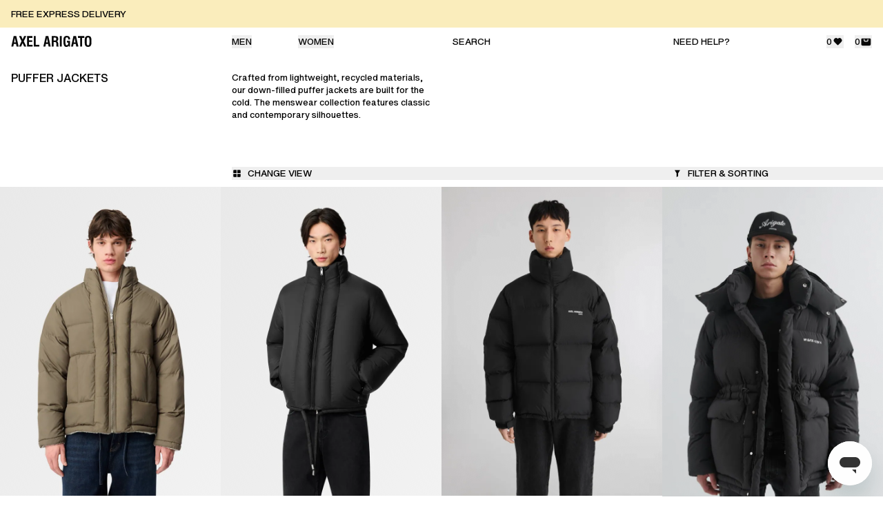

--- FILE ---
content_type: text/html; charset=utf-8
request_url: https://axelarigato.com/men/apparel/puffers
body_size: 48045
content:
<!DOCTYPE html><html lang="en" data-sentry-element="Html" data-sentry-component="Document" data-sentry-source-file="_document.tsx"><head data-sentry-element="Head" data-sentry-source-file="_document.tsx"><meta charSet="utf-8"/><meta name="viewport" content="width=device-width"/><title>AXEL ARIGATO - Men&#x27;s Puffer Jackets</title><meta content="Discover the full range of puffer jackets for men at Axel Arigato | Expertly crafted &amp; cut for the cold | Featuring recycled &amp; repurposed materials | Worldwide shipping &amp; free returns" name="description" data-sentry-element="meta" data-sentry-source-file="Seo.tsx"/><meta property="og:url" content="https://axelarigato.com/men/apparel/puffers" data-sentry-element="meta" data-sentry-source-file="Seo.tsx"/><link rel="canonical" href="https://axelarigato.com/men/apparel/puffers"/><meta property="og:type" content="website" data-sentry-element="meta" data-sentry-source-file="Seo.tsx"/><meta property="og:site_name" content="AXEL ARIGATO" data-sentry-element="meta" data-sentry-source-file="Seo.tsx"/><meta property="og:description" content="Discover the full range of puffer jackets for men at Axel Arigato | Expertly crafted &amp; cut for the cold | Featuring recycled &amp; repurposed materials | Worldwide shipping &amp; free returns" data-sentry-element="meta" data-sentry-source-file="Seo.tsx"/><meta property="og:title" content="AXEL ARIGATO - Men&#x27;s Puffer Jackets" data-sentry-element="meta" data-sentry-source-file="Seo.tsx"/><meta property="og:image" content="/images/axel-arigato-og.jpeg" data-sentry-element="meta" data-sentry-source-file="Seo.tsx"/><meta name="twitter:card" content="summary_large_image" data-sentry-element="meta" data-sentry-source-file="Seo.tsx"/><meta name="twitter:title" content="AXEL ARIGATO - Men&#x27;s Puffer Jackets" data-sentry-element="meta" data-sentry-source-file="Seo.tsx"/><meta name="twitter:description" content="Discover the full range of puffer jackets for men at Axel Arigato | Expertly crafted &amp; cut for the cold | Featuring recycled &amp; repurposed materials | Worldwide shipping &amp; free returns" data-sentry-element="meta" data-sentry-source-file="Seo.tsx"/><meta name="twitter:image" content="/images/axel-arigato-og.jpeg" data-sentry-element="meta" data-sentry-source-file="Seo.tsx"/><link rel="icon" media="(prefers-color-scheme:dark)" href="/favicon-96x96w.png"/><link rel="icon" media="(prefers-color-scheme:light)" href="/favicon-96x96b.png"/><link rel="icon" type="image/svg+xml" href="/favicon.svg"/><link rel="shortcut icon" href="/favicon.ico"/><link rel="apple-touch-icon" sizes="180x180" href="/apple-touch-icon.png"/><meta name="apple-mobile-web-app-title" content="Axel Arigato" data-sentry-element="meta" data-sentry-source-file="Seo.tsx"/><link rel="manifest" href="/site.webmanifest"/><meta name="next-head-count" content="22"/><link rel="preload" href="/fonts/HelveticaNowVariableRoman_normal_normal.woff2" as="font" type="font/truetype" crossorigin="anonymous"/><script id="gtm-env" data-sentry-element="Script" data-sentry-source-file="_document.tsx" data-nscript="beforeInteractive">
            window.dataLayer = window.dataLayer || [];
            window.dataLayer.push({ environment: "production" });
          </script><link rel="preload" href="/_next/static/css/27ba9c7e6c1f0770.css" as="style"/><link rel="stylesheet" href="/_next/static/css/27ba9c7e6c1f0770.css" data-n-g=""/><noscript data-n-css=""></noscript><script defer="" nomodule="" src="/_next/static/chunks/polyfills-42372ed130431b0a.js"></script><script src="/_next/static/chunks/webpack-beff2ecb0d4964aa.js" defer=""></script><script src="/_next/static/chunks/framework-8685b4ca390a6e9a.js" defer=""></script><script src="/_next/static/chunks/main-210a760a49d8590e.js" defer=""></script><script src="/_next/static/chunks/pages/_app-81a02586c2c7b59b.js" defer=""></script><script src="/_next/static/chunks/439-887fba8669e54b18.js" defer=""></script><script src="/_next/static/chunks/9-29d85926d842aa5b.js" defer=""></script><script src="/_next/static/chunks/481-a1ab91662e74f5eb.js" defer=""></script><script src="/_next/static/chunks/357-2a45e8883514b7ba.js" defer=""></script><script src="/_next/static/chunks/pages/%5B%5B...slug%5D%5D-035583ce8d8ae3c1.js" defer=""></script><script src="/_next/static/OrOU9JYXeujM6MNhOnPqc/_buildManifest.js" defer=""></script><script src="/_next/static/OrOU9JYXeujM6MNhOnPqc/_ssgManifest.js" defer=""></script></head><body class="relative z-[-2]"><div id="__next"><main class="mx-auto max-w-screen-xxxl border-0 border-grey-3 xxxl:border-x" data-sentry-component="Layout" data-sentry-source-file="AppLayout.tsx"><header style="top:0" class="z-30 w-full top-0 sticky h-[45px] lg:h-aa-6 lg:bg-white bg-white"><div class="grid h-aa-6.5 grid-cols-8 items-center lg:h-aa-6 lg:grid-flow-col lg:grid-cols-4 divide-grey-3 border-grey-3 border-b lg:border-0"><div class="col-span-4 flex items-center pl-4 lg:col-span-1 lg:pl-4"><a data-sentry-element="Link" data-sentry-source-file="AppHeader.tsx" href="/"><svg xmlns="http://www.w3.org/2000/svg" viewBox="0 0 190.625 26.239" width="119" height="17" class="lg:text-black text-black" data-sentry-element="LogoSvg" data-sentry-source-file="AppHeader.tsx"><path fill="currentColor" d="M174.78 19.45a9.2 9.2 0 0 0 1.17 3.58 6.4 6.4 0 0 0 2.59 2.44 11.16 11.16 0 0 0 7.94 0 6.5 6.5 0 0 0 2.61-2.44 9.7 9.7 0 0 0 1.15-3.61 42 42 0 0 0 .38-6.32 44 44 0 0 0-.37-6.33 9.3 9.3 0 0 0-1.16-3.6 6.5 6.5 0 0 0-2.61-2.44 11.16 11.16 0 0 0-7.94 0 6.4 6.4 0 0 0-2.59 2.44 9.2 9.2 0 0 0-1.17 3.58 43 43 0 0 0-.37 6.35 43 43 0 0 0 .37 6.35m5.09-14.17a3 3 0 0 1 5.28 0q.71 1.59.71 7.82t-.7 7.8a2.61 2.61 0 0 1-2.62 1.56 2.65 2.65 0 0 1-2.66-1.6q-.72-1.59-.72-7.76t.71-7.82M168.43 25.6V4.73h5.36V.6h-15.37v4.13h5.35V25.6Zm-21.64 0 1.2-6.28h5.32l1.23 6.28h5l-5.63-25h-6.25l-5.63 25Zm3.89-20.5 2 10.49h-4Zm-10.91 20.5V11.96h-7.7v4h3.24v.86a8.6 8.6 0 0 1-.8 4.28 2.87 2.87 0 0 1-2.64 1.27 2.59 2.59 0 0 1-2.56-1.79q-.71-1.78-.71-7.07c0-4.47.25-7.23.74-8.26a2.8 2.8 0 0 1 2.78-1.56 2.9 2.9 0 0 1 2.49 1.14 5.7 5.7 0 0 1 .84 3.39v.26h4.34v-.64q0-4-1.9-5.9t-5.93-1.9a9.8 9.8 0 0 0-4 .71 5.9 5.9 0 0 0-2.58 2.21 9.1 9.1 0 0 0-1.19 3.45 37 37 0 0 0-.38 5.93q0 7.92 1.6 10.89c1.06 2 2.91 3 5.52 3a6.4 6.4 0 0 0 3.42-.78 5.17 5.17 0 0 0 2-2.58l.34 2.76ZM120.04.6h-4.66v25h4.66Zm-19.34 25v-11h1.61c1.89 0 3.15.27 3.76.81a3.83 3.83 0 0 1 .93 3v.69l.06 2.61a23 23 0 0 0 .13 2.41 9 9 0 0 0 .3 1.49H113a4 4 0 0 1-.91-1.47 8.5 8.5 0 0 1-.35-2.27l-.13-3.31v-.32q-.15-4.72-3.46-5.6a3.53 3.53 0 0 0 2.63-1.65 7.13 7.13 0 0 0 .87-3.89q0-3.46-1.66-5-1.665-1.5-5.44-1.5H96.2v25Zm0-21.51h2.29a4.87 4.87 0 0 1 3.13.75 3.34 3.34 0 0 1 .86 2.61 4.14 4.14 0 0 1-.79 2.91 3.85 3.85 0 0 1-2.81.81h-2.68ZM80.95 25.6l1.2-6.28h5.36l1.23 6.28h5L88.07.6h-6.24l-5.63 25Zm3.9-20.5 2 10.49h-4ZM66.57 25.6v-4.26h-8.4V.6h-4.66v25Zm-16 0v-4.22h-8.4V14.5h7.64v-4h-7.63V4.76h8.21V.6H37.55v25Zm-27.34 0 3.68-8.35 3.62 8.35h5.26l-6.17-12.76L35.64.6h-5.19l-3.4 7.88L23.73.6h-5.24l5.82 12.24-6.13 12.76Zm-18.48 0 1.2-6.28h5.36l1.24 6.28h5L11.88.6H5.63L0 25.6Zm3.9-20.5 2 10.49h-4Z"></path></svg></a></div><div class="col-span-4 ml-[-0.05rem] grid h-aa-6.5 grid-cols-4 lg:hidden divide-grey-3 border-grey-3 divide-x" data-sentry-component="MobileHeader" data-sentry-source-file="MobileHeader.tsx"><button type="button" aria-label="Search" class="flex h-aa-6.5 items-center justify-center p-4  divide-grey-3 border-grey-3 border-l lg:border-0"><svg xmlns="http://www.w3.org/2000/svg" fill="none" viewBox="0 0 16 16" width="17" height="17" class="shrink-0 lg:text-black text-black" data-sentry-element="SearchSvg" data-sentry-source-file="MobileHeader.tsx"><g clip-path="url(#search_svg__a)"><path fill="currentColor" fill-rule="evenodd" d="M10.497 6.05a3.425 3.425 0 1 1-4.845 4.844 3.425 3.425 0 0 1 4.844-4.844m1.377 5.062a4.627 4.627 0 0 0-7.07-5.91 4.625 4.625 0 0 0 5.91 7.07 1 1 0 0 0 .278.531l1.414 1.414a1 1 0 0 0 1.414-1.414l-1.414-1.414a1 1 0 0 0-.532-.277" clip-rule="evenodd"></path></g><defs><clipPath id="search_svg__a"><path fill="#fff" d="M.65.93h15v15h-15z"></path></clipPath></defs></svg></button><button aria-label="Toggle mobile wishlist" class="flex h-aa-6.5 items-center justify-center p-4  " type="button"><svg xmlns="http://www.w3.org/2000/svg" fill="none" viewBox="0 0 16 16" width="17" height="17" class="shrink-0 lg:text-black text-black"><g clip-path="url(#heart-filled_svg__a)"><path fill="currentColor" fill-rule="evenodd" d="M3.43 4.856a3.13 3.13 0 0 1 4.445 0l.135.135.135-.135a3.13 3.13 0 0 1 4.445 0 3.173 3.173 0 0 1 0 4.469l-3.87 3.892a1 1 0 0 1-1.419 0l-3.87-3.892a3.173 3.173 0 0 1 0-4.47" clip-rule="evenodd"></path></g><defs><clipPath id="heart-filled_svg__a"><path fill="#fff" d="M.51.93h15v15h-15z"></path></clipPath></defs></svg></button><button aria-label="Toggle mobile cart" class="flex h-aa-6.5 items-center justify-center p-4  " type="button"><svg xmlns="http://www.w3.org/2000/svg" fill="none" viewBox="0 0 16 16" width="17" height="17" class="fill-current flex-shrink-0 lg:text-black text-black"><path fill="currentColor" fill-rule="evenodd" d="M2.87 3.43a1.5 1.5 0 0 0-1.5 1.5v6.5a2 2 0 0 0 2 2h9a2 2 0 0 0 2-2v-6.5a1.5 1.5 0 0 0-1.5-1.5zm6.9 2.75a.65.65 0 0 1-.65.65H6.87a.9.9 0 0 1-.9-.9v-1.5h-1.2v1.5c0 1.16.94 2.1 2.1 2.1h2.25a1.85 1.85 0 0 0 1.85-1.85V4.43h-1.2z" clip-rule="evenodd"></path></svg></button><button aria-label="Toggle mobile primaryMenu" type="button" class="flex h-aa-6.5 w-full items-center justify-center p-4  "><svg xmlns="http://www.w3.org/2000/svg" fill="none" viewBox="0 0 16 16" width="17" height="17" class="shrink-0 lg:text-black text-black"><path fill="currentColor" fill-rule="evenodd" d="M2.33 4.93a.6.6 0 0 1 .6-.6h11a.6.6 0 0 1 0 1.2h-11a.6.6 0 0 1-.6-.6M2.33 8.43a.6.6 0 0 1 .6-.6h11a.6.6 0 0 1 0 1.2h-11a.6.6 0 0 1-.6-.6M2.33 11.93a.6.6 0 0 1 .6-.6h11a.6.6 0 0 1 0 1.2h-11a.6.6 0 0 1-.6-.6" clip-rule="evenodd"></path></svg></button></div><div class="block px-4 lg:col-span-1"><nav></nav></div><div class="hidden px-4 lg:col-span-1 lg:block" data-sentry-component="DesktopHeader" data-sentry-source-file="DesktopHeader.tsx"><div class="relative flex items-center justify-between"><a class="font-520 uppercase  lg:text-black text-black" data-sentry-element="Link" data-sentry-source-file="DesktopHeader.tsx" href="/contact">Need help?</a><div class="hidden"><button type="button" class="relative flex w-full items-center gap-1.5 text-start" data-sentry-component="StoreSelector" data-sentry-source-file="StoreSelector.tsx"><span class="shrink-0 font-520 uppercase lg:min-w-fit">Shipping To</span><div class="lg:hidden">/</div><svg xmlns="http://www.w3.org/2000/svg" width="15" height="15" fill="none" viewBox="0 0 15 15" class="hidden shrink-0 lg:block" data-sentry-element="BrackRightSvg" data-sentry-source-file="StoreSelector.tsx"><g clip-path="url(#brack-right_svg__a)"><path fill="currentColor" d="M6 7.5v-4l4.003 4L6 11.5z"></path></g><defs><clipPath id="brack-right_svg__a"><path fill="#fff" d="M0 0h15v15H0z"></path></clipPath></defs></svg><div class="w-full"><div class="flex w-full items-center justify-between border-0 p-0 font-520 uppercase"><span>Select Country/region</span><svg xmlns="http://www.w3.org/2000/svg" width="15" height="15" fill="none" viewBox="0 0 15 15" class="flex-shrink-0"><g clip-path="url(#brack-right_svg__a)"><path fill="currentColor" d="M6 7.5v-4l4.003 4L6 11.5z"></path></g><defs><clipPath id="brack-right_svg__a"><path fill="#fff" d="M0 0h15v15H0z"></path></clipPath></defs></svg></div><select class="absolute inset-0 w-full cursor-pointer opacity-0" style="appearance:none;-moz-appearance:none;-webkit-appearance:none;background-image:none"><option value="" disabled="" selected="">Select Country</option></select></div></button></div><div class="flex items-center space-x-4"><button class="group flex items-center space-x-2" type="button"><span class="flex items-center gap-2
                      lg:text-black text-black
                      
                      ">0<svg xmlns="http://www.w3.org/2000/svg" fill="none" viewBox="0 0 16 16" width="17" height="17" class="flex-shrink-0 mb-px lg:text-black text-black" data-sentry-element="HeartFilledSvg" data-sentry-source-file="DesktopHeader.tsx"><g clip-path="url(#heart-filled_svg__a)"><path fill="currentColor" fill-rule="evenodd" d="M3.43 4.856a3.13 3.13 0 0 1 4.445 0l.135.135.135-.135a3.13 3.13 0 0 1 4.445 0 3.173 3.173 0 0 1 0 4.469l-3.87 3.892a1 1 0 0 1-1.419 0l-3.87-3.892a3.173 3.173 0 0 1 0-4.47" clip-rule="evenodd"></path></g><defs><clipPath id="heart-filled_svg__a"><path fill="#fff" d="M.51.93h15v15h-15z"></path></clipPath></defs></svg></span></button><button class="group flex items-center space-x-2" type="button"><span class="flex items-center gap-2  lg:text-black text-black"> <!-- -->0<svg xmlns="http://www.w3.org/2000/svg" fill="none" viewBox="0 0 16 16" width="17" height="17" class="flex-shrink-0 lg:text-black text-black" data-sentry-element="CartSvg" data-sentry-source-file="DesktopHeader.tsx"><path fill="currentColor" fill-rule="evenodd" d="M2.87 3.43a1.5 1.5 0 0 0-1.5 1.5v6.5a2 2 0 0 0 2 2h9a2 2 0 0 0 2-2v-6.5a1.5 1.5 0 0 0-1.5-1.5zm6.9 2.75a.65.65 0 0 1-.65.65H6.87a.9.9 0 0 1-.9-.9v-1.5h-1.2v1.5c0 1.16.94 2.1 2.1 2.1h2.25a1.85 1.85 0 0 0 1.85-1.85V4.43h-1.2z" clip-rule="evenodd"></path></svg></span></button></div></div></div></div></header><div class="relative z-20 bg-white"><div><div><div class=" " data-sentry-component="ReturnVisibleLang" data-sentry-source-file="ReturnVisibleLang.tsx"><div class="grid grid-cols-6 pb-10 pt-6 lg:grid-cols-4 lg:pb-14 lg:pt-6"><div class="group col-span-6 grid grid-cols-6 px-4 lg:col-span-1 lg:block"><div class="col-span-6"><h1 class="
  
  uppercase
  font-530 md:font-530 md:text-black text-black md:text-md text-md md:leading-[115%] leading-[115%]">Puffer Jackets</h1></div></div><div class="group col-span-6 grid grid-cols-6 px-4 lg:col-span-1 lg:block"><div class="col-span-5 mt-10 lg:col-span-6 lg:mt-0"><p class="
  
  
  font-470 md:font-470 white white md:text-sm text-sm md:leading-[140%] leading-[140%]">Crafted from lightweight, recycled materials, our down-filled puffer jackets are built for the cold. The menswear collection features classic and contemporary silhouettes. </p></div></div></div></div></div><div class="z-50" data-sentry-component="ProductFilterComponent" data-sentry-source-file="ProductFilter.tsx"><div class="grid grid-cols-8 divide-x divide-grey-3 border-grey-3 lg:grid-cols-4 lg:items-start lg:space-x-4 lg:divide-x-0 lg:py-2.5 border-y lg:border-0 "><div class="col-span-6 flex items-center pl-4 lg:col-span-1 lg:pl-0"></div><button type="button" class="flex w-full items-center justify-center p-4 uppercase lg:col-span-2 lg:justify-start lg:p-0"><svg xmlns="http://www.w3.org/2000/svg" fill="none" viewBox="0 0 16 16" width="15" height="15" class="shrink-0 lg:mr-2" data-sentry-element="GridFourSvg" data-sentry-source-file="ProductFilter.tsx"><path fill="currentColor" fill-rule="evenodd" d="M2.5 3.65a1 1 0 0 1 1-1h3.898v4.9H2.5zm0 5.1v3.9a1 1 0 0 0 1 1h3.898v-4.9zm6.098 0v4.9H12.5a1 1 0 0 0 1-1v-3.9zm4.902-1.2v-3.9a1 1 0 0 0-1-1H8.598v4.9z" clip-rule="evenodd"></path></svg><span class="hidden lg:block">Change view</span></button><button class="flex items-center justify-center p-4 uppercase lg:col-span-1 lg:justify-start lg:p-0" type="button"><svg xmlns="http://www.w3.org/2000/svg" fill="none" viewBox="0 0 16 16" width="15" height="15" class="-ml-0.5 shrink-0 lg:mr-2" data-sentry-element="FilterSvg" data-sentry-source-file="ProductFilter.tsx"><path fill="currentColor" fill-rule="evenodd" d="m9.712 7.655 2.896-4.622H4.316l2.896 4.622v5.998l2.5-1.321z" clip-rule="evenodd"></path></svg><span class="hidden lg:block">Filter &amp; Sorting</span></button></div></div><div class="infinite-scroll-component__outerdiv"><div class="infinite-scroll-component " style="height:auto;overflow:unset;-webkit-overflow-scrolling:touch"><div class="relative z-20 grid bg-white text-xs md:text-base
        grid-cols-2 lg:grid-cols-4
        
        
        
        
        "><div class="image-gradient m-px animate-pulse bg-grey-3  aspect-[60/89]"></div><div class="image-gradient m-px animate-pulse bg-grey-3  aspect-[60/89]"></div><div class="image-gradient m-px animate-pulse bg-grey-3  aspect-[60/89]"></div><div class="image-gradient m-px animate-pulse bg-grey-3  aspect-[60/89]"></div><div class="image-gradient m-px animate-pulse bg-grey-3  aspect-[60/89]"></div><div class="image-gradient m-px animate-pulse bg-grey-3  aspect-[60/89]"></div><div class="image-gradient m-px animate-pulse bg-grey-3  aspect-[60/89]"></div><div class="image-gradient m-px animate-pulse bg-grey-3  aspect-[60/89]"></div></div></div></div><div data-sentry-component="RelatedCategories" data-sentry-source-file="RelatedCategories.tsx"><div class="mx-auto flex max-w-[360px] items-center justify-center py-4"><button type="button" class="mb-aa-4 mt-aa-6 flex max-h-[50px] w-full items-center justify-center gap-2 whitespace-nowrap border border-black px-aa-7.5 py-4 uppercase text-black md:mb-aa-5 md:mt-aa-7 md:px-aa-8.5">Next category<svg xmlns="http://www.w3.org/2000/svg" width="15" height="15" fill="none" viewBox="0 0 15 15" class="shrink-0"><g clip-path="url(#brack-right_svg__a)"><path fill="currentColor" d="M6 7.5v-4l4.003 4L6 11.5z"></path></g><defs><clipPath id="brack-right_svg__a"><path fill="#fff" d="M0 0h15v15H0z"></path></clipPath></defs></svg>Knitwear</button></div></div></div></div></main><!--$--><!--/$--></div><script id="__NEXT_DATA__" type="application/json">{"props":{"pageProps":{"global":{"_uid":"f5a9fc10-53d9-4e1d-8220-a869ecf313e1","component":"global","assistance":[{"_uid":"8a2c5c3f-a156-4bbf-a213-37f38b7a7ac8","faqs":[{"_uid":"9fef9a86-530b-43bd-bf12-45cc6e7cfa0c","answer":{"type":"doc","content":[{"type":"paragraph","attrs":{"textAlign":null},"content":[{"text":"The Product Care Guide informs you on how to prolong the life of different pieces and maintain their overall quality and appearance over time.","type":"text","marks":[{"type":"textStyle","attrs":{"color":"#000000"}}]}]},{"type":"paragraph","attrs":{"textAlign":null},"content":[{"text":"To learn how to take care of your products, press ","type":"text"},{"text":"here.","type":"text","marks":[{"type":"link","attrs":{"href":"https://axelarigato.com/product-care?group=a-guide-to-product-care","uuid":null,"anchor":null,"target":"_self","linktype":"url"}},{"type":"underline"}]}]}]},"question":"","component":"faq","InternalComment":"Care Guide","hide_on_markets":[],"show_on_markets":[],"internal_comment":"Payment methods"}],"icon":"","name":"Care Guide","component":"assistance","description":""},{"_uid":"9ebec97d-9dc9-40ba-be14-142bd576b2bb","faqs":[{"_uid":"3763f3c8-73dd-4f44-bb1e-8a5e8eee82ad","answer":{"type":"doc","content":[{"type":"paragraph","attrs":{"textAlign":null},"content":[{"text":"Delivery","type":"text","marks":[{"type":"textStyle","attrs":{"color":""}}]}]},{"type":"paragraph","attrs":{"textAlign":null},"content":[{"text":"We offer Parcelforce delivery services in the UK. The delivery cost and estimated delivery time is based on your location and will be displayed at the checkout. We aim to dispatch all orders within 24 business hours.","type":"text","marks":[{"type":"textStyle","attrs":{"color":""}}]}]},{"type":"paragraph","attrs":{"textAlign":null},"content":[{"text":"Read more on Shipping \u0026 Delivery","type":"text","marks":[{"type":"link","attrs":{"href":"https://axelarigato.com/assistance?group=shipping-and-delivery","uuid":null,"anchor":null,"target":"_self","linktype":"url"}},{"type":"underline"}]},{"type":"hard_break","marks":[{"type":"textStyle","attrs":{"color":""}}]},{"type":"hard_break","marks":[{"type":"textStyle","attrs":{"color":""}}]},{"text":"Returns","type":"text"},{"type":"hard_break"},{"type":"hard_break","marks":[{"type":"textStyle","attrs":{"color":""}}]},{"text":"*Please note that all orders placed between 17th November 2025 and 11th December 2025 can be returned up until 11th January 2026","type":"text","marks":[{"type":"italic"}]},{"type":"hard_break"},{"type":"hard_break"},{"text":"Enjoy free returns within 30 days using our prepaid return label. Items must be in original condition with all packaging, tags, and accessories included. Online purchases cannot be returned in-store.","type":"text"}]},{"type":"paragraph","attrs":{"textAlign":null},"content":[{"text":"Read more on Returns.","type":"text","marks":[{"type":"link","attrs":{"href":"https://axelarigato.com/assistance?group=returns-and-exchanges","uuid":null,"anchor":null,"target":"_self","linktype":"url"}},{"type":"underline"}]},{"type":"hard_break","marks":[{"type":"textStyle","attrs":{"color":""}}]},{"type":"hard_break","marks":[{"type":"textStyle","attrs":{"color":""}}]},{"text":"Payment methods","type":"text","marks":[{"type":"textStyle","attrs":{"color":""}}]}]},{"type":"paragraph","attrs":{"textAlign":null},"content":[{"text":"We accept Apple Pay, Mastercard, Visa, American Express, Maestro, Klarna, PayPal. ","type":"text","marks":[{"type":"textStyle","attrs":{"color":""}}]},{"text":"Available options depend on your location.","type":"text"},{"type":"hard_break"},{"type":"hard_break"},{"text":"VAT \u0026 Taxes","type":"text","marks":[{"type":"textStyle","attrs":{"color":""}}]}]},{"type":"paragraph","attrs":{"textAlign":null},"content":[{"text":"When ordering from within the EU, United States, United Kingdom, Norway, Switzerland or Saudi Arabia all additional charges such as VAT/tax and duties are included in the given price. ","type":"text","marks":[{"type":"textStyle","attrs":{"color":""}}]},{"text":"For other regions, all prices exclude VAT/tax and duties.","type":"text"},{"type":"hard_break"},{"type":"hard_break"},{"text":"Read more ","type":"text"},{"text":"here.","type":"text","marks":[{"type":"link","attrs":{"href":"https://axelarigato.com/assistance?group=payment","uuid":null,"anchor":null,"target":"_self","linktype":"url"}},{"type":"underline"}]}]}]},"question":"","component":"faq","InternalComment":"Delivery \u0026 Payment UK","hide_on_markets":[],"show_on_markets":["GB"],"internal_comment":"Delivery UK"},{"_uid":"4a98f457-bcab-40ac-b165-08c76526c87c","answer":{"type":"doc","content":[{"type":"paragraph","attrs":{"textAlign":null},"content":[{"text":"Delivery","type":"text"},{"type":"hard_break"},{"type":"hard_break"},{"text":"We offer UPS delivery services. ","type":"text"},{"text":"The delivery cost and estimated delivery time is based on your location and will be displayed at the checkout. We aim to dispatch all orders within 24 business hours.","type":"text","marks":[{"type":"textStyle","attrs":{"color":""}}]},{"type":"hard_break","marks":[{"type":"textStyle","attrs":{"color":""}}]},{"type":"hard_break"},{"text":"Read more on Shipping \u0026 Delivery","type":"text","marks":[{"type":"link","attrs":{"href":"https://axelarigato.com/assistance?group=shipping-and-delivery","uuid":null,"anchor":null,"target":"_self","linktype":"url"}},{"type":"underline"}]},{"type":"hard_break","marks":[{"type":"textStyle","attrs":{"color":""}}]},{"type":"hard_break","marks":[{"type":"textStyle","attrs":{"color":""}}]},{"text":"Returns","type":"text"},{"type":"hard_break"},{"type":"hard_break"},{"text":"*Please note that all orders placed between 17th November 2025 and 11th December 2025 can be returned up until 11th January 2026","type":"text","marks":[{"type":"italic"}]},{"type":"hard_break"},{"type":"hard_break","marks":[{"type":"textStyle","attrs":{"color":""}}]},{"text":"Enjoy free returns within 30 days using our prepaid return label. Items must be in original condition with all packaging, tags, and accessories included. Online purchases cannot be returned in-store.","type":"text"},{"type":"hard_break"},{"type":"hard_break"},{"text":"Read more on returns.","type":"text","marks":[{"type":"link","attrs":{"href":"https://axelarigato.com/assistance?group=returns-and-exchanges","uuid":null,"anchor":null,"target":"_self","linktype":"url"}},{"type":"underline"}]},{"type":"hard_break","marks":[{"type":"textStyle","attrs":{"color":""}}]},{"type":"hard_break","marks":[{"type":"textStyle","attrs":{"color":""}}]},{"text":"Payment methods","type":"text","marks":[{"type":"textStyle","attrs":{"color":""}}]}]},{"type":"paragraph","attrs":{"textAlign":null},"content":[{"text":"We accept Apple Pay, Mastercard, Visa, American Express, Maestro, PayPal. ","type":"text","marks":[{"type":"textStyle","attrs":{"color":""}}]},{"text":"Available options depend on your location.","type":"text"}]},{"type":"paragraph","attrs":{"textAlign":null},"content":[{"text":"VAT \u0026 Taxes","type":"text","marks":[{"type":"textStyle","attrs":{"color":""}}]}]},{"type":"paragraph","attrs":{"textAlign":null},"content":[{"text":"When ordering from within the EU, United States, United Kingdom, Norway, Switzerland or Saudi Arabia all additional charges such as VAT/tax and duties are included in the given price. For other regions, all prices exclude VAT/tax and duties.","type":"text","marks":[{"type":"textStyle","attrs":{"color":""}}]},{"type":"hard_break","marks":[{"type":"textStyle","attrs":{"color":""}}]},{"type":"hard_break","marks":[{"type":"textStyle","attrs":{"color":""}}]},{"text":"Read more","type":"text","marks":[{"type":"textStyle","attrs":{"color":""}}]},{"text":" ","type":"text","marks":[{"type":"textStyle","attrs":{"color":""}},{"type":"underline"}]},{"text":"here.","type":"text","marks":[{"type":"link","attrs":{"href":"https://axelarigato.com/assistance?group=payment","uuid":null,"anchor":null,"target":"_self","linktype":"url"}},{"type":"textStyle","attrs":{"color":""}},{"type":"underline"}]},{"type":"hard_break","marks":[{"type":"textStyle","attrs":{"color":""}}]},{"type":"hard_break","marks":[{"type":"textStyle","attrs":{"color":""}}]}]}]},"question":"","component":"faq","InternalComment":"Delivery \u0026 Payment AU","hide_on_markets":[],"show_on_markets":["AT"],"internal_comment":"Delivery AU"},{"_uid":"cf67fb6c-c206-489a-a25f-70cc72d8d91a","answer":{"type":"doc","content":[{"type":"paragraph","attrs":{"textAlign":null},"content":[{"text":"Delivery","type":"text","marks":[{"type":"textStyle","attrs":{"color":""}}]}]},{"type":"paragraph","attrs":{"textAlign":null},"content":[{"text":"We offer local carrier Sending delivery services. The delivery cost and estimated delivery time is based on your location and will be displayed at the checkout. We aim to dispatch all orders within 24 business hours.","type":"text","marks":[{"type":"textStyle","attrs":{"color":""}}]}]},{"type":"paragraph","attrs":{"textAlign":null},"content":[{"text":"Read more on Shipping \u0026 Delivery.","type":"text","marks":[{"type":"link","attrs":{"href":"https://axelarigato.com/assistance?group=shipping-and-delivery","uuid":null,"anchor":null,"target":"_self","linktype":"url"}}]},{"type":"hard_break","marks":[{"type":"textStyle","attrs":{"color":""}}]},{"type":"hard_break","marks":[{"type":"textStyle","attrs":{"color":""}}]},{"text":"Returns","type":"text"},{"type":"hard_break"},{"type":"hard_break"},{"text":"*Please note that all orders placed between 17th November 2025 and 11th December 2025 can be returned up until 11th January 2026","type":"text","marks":[{"type":"italic"}]},{"type":"hard_break"},{"type":"hard_break","marks":[{"type":"textStyle","attrs":{"color":""}}]},{"text":"Enjoy free returns within 30 days using our prepaid return label. Items must be in original condition with all packaging, tags, and accessories included. Online purchases cannot be returned in-store.","type":"text"},{"type":"hard_break"},{"type":"hard_break"},{"text":"Read more on returns.","type":"text","marks":[{"type":"link","attrs":{"href":"https://axelarigato.com/assistance?group=returns-and-exchanges","uuid":null,"anchor":null,"target":"_self","linktype":"url"}}]},{"type":"hard_break","marks":[{"type":"textStyle","attrs":{"color":""}}]},{"type":"hard_break","marks":[{"type":"textStyle","attrs":{"color":""}}]},{"text":"Payment methods","type":"text","marks":[{"type":"textStyle","attrs":{"color":""}}]}]},{"type":"paragraph","attrs":{"textAlign":null},"content":[{"text":"We accept ","type":"text","marks":[{"type":"textStyle","attrs":{"color":""}}]},{"text":"Apple Pay, Klarna, PayPal, Visa, Mastercard, Maestro.","type":"text","marks":[{"type":"textStyle","attrs":{"color":"#000000"}}]},{"text":" ","type":"text","marks":[{"type":"textStyle","attrs":{"color":""}}]},{"text":"Available options depend on your location.","type":"text"},{"type":"hard_break"},{"type":"hard_break"},{"text":"VAT \u0026 Taxes","type":"text","marks":[{"type":"textStyle","attrs":{"color":""}}]}]},{"type":"paragraph","attrs":{"textAlign":null},"content":[{"text":"When ordering from within the EU, United States, United Kingdom, Norway, Switzerland or Saudi Arabia all additional charges such as VAT/tax and duties are included in the given price. For other regions, all prices exclude VAT/tax and duties.","type":"text","marks":[{"type":"textStyle","attrs":{"color":""}}]},{"type":"hard_break","marks":[{"type":"textStyle","attrs":{"color":""}}]},{"type":"hard_break","marks":[{"type":"textStyle","attrs":{"color":""}}]},{"text":"Read more ","type":"text","marks":[{"type":"textStyle","attrs":{"color":""}}]},{"text":"here.","type":"text","marks":[{"type":"link","attrs":{"href":"https://axelarigato.com/assistance?group=payment","uuid":null,"anchor":null,"target":"_self","linktype":"url"}},{"type":"textStyle","attrs":{"color":""}}]},{"type":"hard_break","marks":[{"type":"textStyle","attrs":{"color":""}}]},{"type":"hard_break","marks":[{"type":"textStyle","attrs":{"color":""}}]}]}]},"question":"","component":"faq","InternalComment":"Delivery \u0026 Payment SP","hide_on_markets":[],"show_on_markets":["ES"],"internal_comment":"Delivery ESP"},{"_uid":"56b7fe7f-94cb-4f2a-a0b3-5dd8a6cec640","answer":{"type":"doc","content":[{"type":"paragraph","attrs":{"textAlign":null},"content":[{"text":"Delivery","type":"text","marks":[{"type":"textStyle","attrs":{"color":""}}]}]},{"type":"paragraph","attrs":{"textAlign":null},"content":[{"text":"We offer local carrier Colissimo and Colis Prive delivery services. ","type":"text"},{"text":"The delivery cost and estimated delivery time is based on your location and will be displayed at the checkout. We aim to dispatch all orders within 24 business hours.","type":"text","marks":[{"type":"textStyle","attrs":{"color":""}}]}]},{"type":"paragraph","attrs":{"textAlign":null},"content":[{"text":"Read more on Shipping \u0026 Delivery.","type":"text","marks":[{"type":"link","attrs":{"href":"https://axelarigato.com/assistance?group=shipping-and-delivery","uuid":null,"anchor":null,"target":"_self","linktype":"url"}},{"type":"underline"}]},{"type":"hard_break","marks":[{"type":"textStyle","attrs":{"color":""}}]},{"type":"hard_break","marks":[{"type":"textStyle","attrs":{"color":""}}]},{"text":"Returns","type":"text"},{"type":"hard_break"},{"type":"hard_break"},{"text":"*Please note that all orders placed between 17th November 2025 and 11th December 2025 can be returned up until 11th January 2026","type":"text","marks":[{"type":"italic"}]},{"type":"hard_break"},{"type":"hard_break","marks":[{"type":"textStyle","attrs":{"color":""}}]},{"text":"Enjoy free returns within 30 days using our prepaid return label. Items must be in original condition with all packaging, tags, and accessories included. Online purchases cannot be returned in-store.","type":"text"},{"type":"hard_break"},{"type":"hard_break"},{"text":"Read more on returns.","type":"text","marks":[{"type":"link","attrs":{"href":"https://axelarigato.com/assistance?group=returns-and-exchanges","uuid":null,"anchor":null,"target":"_self","linktype":"url"}},{"type":"underline"}]},{"type":"hard_break","marks":[{"type":"textStyle","attrs":{"color":""}}]},{"type":"hard_break","marks":[{"type":"textStyle","attrs":{"color":""}}]},{"text":"Payment methods","type":"text","marks":[{"type":"textStyle","attrs":{"color":""}}]}]},{"type":"paragraph","attrs":{"textAlign":null},"content":[{"text":"We accept Apple Pay, Visa, Carte Bancaire, Mastercard, American Express, PayPal, Klarna. ","type":"text","marks":[{"type":"textStyle","attrs":{"color":""}}]},{"text":"Available options depend on your location.","type":"text"},{"type":"hard_break"},{"type":"hard_break"},{"text":"VAT \u0026 Taxes","type":"text","marks":[{"type":"textStyle","attrs":{"color":""}}]}]},{"type":"paragraph","attrs":{"textAlign":null},"content":[{"text":"When ordering from within the EU, United States, United Kingdom, Norway, Switzerland or Saudi Arabia all additional charges such as VAT/tax and duties are included in the given price. For other regions, all prices exclude VAT/tax and duties.","type":"text","marks":[{"type":"textStyle","attrs":{"color":""}}]},{"type":"hard_break","marks":[{"type":"textStyle","attrs":{"color":""}}]},{"type":"hard_break","marks":[{"type":"textStyle","attrs":{"color":""}}]},{"text":"Read more","type":"text","marks":[{"type":"textStyle","attrs":{"color":""}}]},{"text":" ","type":"text","marks":[{"type":"textStyle","attrs":{"color":""}},{"type":"underline"}]},{"text":"here.","type":"text","marks":[{"type":"link","attrs":{"href":"https://axelarigato.com/assistance?group=payment","uuid":null,"anchor":null,"target":"_self","linktype":"url"}},{"type":"textStyle","attrs":{"color":""}},{"type":"underline"}]}]}]},"question":"","component":"faq","InternalComment":"Delivery \u0026 Payment FR","hide_on_markets":[],"show_on_markets":["FR"],"internal_comment":"Delivery FR"},{"_uid":"66740439-dbf0-4b1a-a5e3-0ff1c344a0ae","answer":{"type":"doc","content":[{"type":"paragraph","attrs":{"textAlign":null},"content":[{"text":"Delivery","type":"text","marks":[{"type":"textStyle","attrs":{"color":""}}]}]},{"type":"paragraph","attrs":{"textAlign":null},"content":[{"text":"We offer UPS and local carrier Bpost delivery services. The delivery cost and estimated delivery time is based on your location and will be displayed at the checkout. We aim to dispatch all orders within 24 business hours.","type":"text","marks":[{"type":"textStyle","attrs":{"color":""}}]}]},{"type":"paragraph","attrs":{"textAlign":null},"content":[{"text":"Read more on Shipping \u0026 Delivery","type":"text","marks":[{"type":"link","attrs":{"href":"https://axelarigato.com/assistance?group=shipping-and-delivery","uuid":null,"anchor":null,"target":"_self","linktype":"url"}},{"type":"underline"}]},{"type":"hard_break","marks":[{"type":"textStyle","attrs":{"color":""}}]},{"type":"hard_break","marks":[{"type":"textStyle","attrs":{"color":""}}]},{"text":"Returns","type":"text"},{"type":"hard_break"},{"type":"hard_break"},{"text":"*Please note that all orders placed between 17th November 2025 and 11th December 2025 can be returned up until 11th January 2026","type":"text","marks":[{"type":"italic"}]},{"type":"hard_break"},{"type":"hard_break","marks":[{"type":"textStyle","attrs":{"color":""}}]},{"text":"Enjoy free returns within 30 days using our prepaid return label. Items must be in original condition with all packaging, tags, and accessories included. Online purchases cannot be returned in-store.","type":"text"},{"type":"hard_break"},{"type":"hard_break"},{"text":"Read more on returns.","type":"text","marks":[{"type":"link","attrs":{"href":"https://axelarigato.com/assistance?group=returns-and-exchanges","uuid":null,"anchor":null,"target":"_self","linktype":"url"}},{"type":"underline"}]},{"type":"hard_break","marks":[{"type":"textStyle","attrs":{"color":""}}]},{"type":"hard_break","marks":[{"type":"textStyle","attrs":{"color":""}}]},{"text":"Payment methods","type":"text","marks":[{"type":"textStyle","attrs":{"color":""}}]}]},{"type":"paragraph","attrs":{"textAlign":null},"content":[{"text":"We accept Bancontact, Klarna, ApplePay, PayPal, Visa, Mastercard, American Express. A","type":"text","marks":[{"type":"textStyle","attrs":{"color":""}}]},{"text":"vailable options depend on your location.","type":"text"},{"type":"hard_break"},{"type":"hard_break"},{"text":"VAT \u0026 Taxes","type":"text","marks":[{"type":"textStyle","attrs":{"color":""}}]}]},{"type":"paragraph","attrs":{"textAlign":null},"content":[{"text":"When ordering from within the EU, United States, United Kingdom, Norway, Switzerland or Saudi Arabia all additional charges such as VAT/tax and duties are included in the given price. For other regions, all prices exclude VAT/tax and duties.","type":"text","marks":[{"type":"textStyle","attrs":{"color":""}}]},{"type":"hard_break","marks":[{"type":"textStyle","attrs":{"color":""}}]},{"type":"hard_break","marks":[{"type":"textStyle","attrs":{"color":""}}]},{"text":"Read more ","type":"text","marks":[{"type":"textStyle","attrs":{"color":""}}]},{"text":"here.","type":"text","marks":[{"type":"link","attrs":{"href":"https://axelarigato.com/assistance?group=payment","uuid":null,"anchor":null,"target":"_self","linktype":"url"}},{"type":"textStyle","attrs":{"color":""}},{"type":"underline"}]}]}]},"question":"","component":"faq","InternalComment":"Delivery \u0026 Payment BE","hide_on_markets":[],"show_on_markets":["BE"],"internal_comment":"Delivery BG"},{"_uid":"1db73703-5da6-459c-8238-391c4e958f65","answer":{"type":"doc","content":[{"type":"paragraph","attrs":{"textAlign":null},"content":[{"text":"Delivery","type":"text","marks":[{"type":"textStyle","attrs":{"color":""}}]}]},{"type":"paragraph","attrs":{"textAlign":null},"content":[{"text":"We offer ","type":"text","marks":[{"type":"textStyle","attrs":{"color":""}}]},{"text":"local carrier Post NL delivery services. ","type":"text"},{"text":"The delivery cost and estimated delivery time is based on your location and will be displayed at the checkout. We aim to dispatch all orders within 24 business hours.","type":"text","marks":[{"type":"textStyle","attrs":{"color":""}}]}]},{"type":"paragraph","attrs":{"textAlign":null},"content":[{"text":"Read more on Shipping \u0026 Delivery.","type":"text","marks":[{"type":"link","attrs":{"href":"https://axelarigato.com/assistance?group=shipping-and-delivery","uuid":null,"anchor":null,"target":"_self","linktype":"url"}},{"type":"underline"}]},{"type":"hard_break","marks":[{"type":"textStyle","attrs":{"color":""}}]},{"type":"hard_break","marks":[{"type":"textStyle","attrs":{"color":""}}]},{"text":"Returns","type":"text"},{"type":"hard_break"},{"type":"hard_break"},{"text":"*Please note that all orders placed between 17th November 2025 and 11th December 2025 can be returned up until 11th January 2026","type":"text","marks":[{"type":"italic"}]},{"type":"hard_break"},{"type":"hard_break","marks":[{"type":"textStyle","attrs":{"color":""}}]},{"text":"Enjoy free returns within 30 days using our prepaid return label. Items must be in original condition with all packaging, tags, and accessories included. Online purchases cannot be returned in-store.","type":"text"},{"type":"hard_break"},{"type":"hard_break","marks":[{"type":"textStyle","attrs":{"color":""}}]},{"text":"Read more on returns.","type":"text","marks":[{"type":"link","attrs":{"href":"https://axelarigato.com/assistance?group=returns-and-exchanges","uuid":null,"anchor":null,"target":"_self","linktype":"url"}},{"type":"underline"}]},{"type":"hard_break","marks":[{"type":"textStyle","attrs":{"color":""}}]},{"type":"hard_break","marks":[{"type":"textStyle","attrs":{"color":""}}]},{"text":"Payment methods","type":"text","marks":[{"type":"textStyle","attrs":{"color":""}}]}]},{"type":"paragraph","attrs":{"textAlign":null},"content":[{"text":"We accept iDeal, Klarna, Apple Pay, Mastercard, American Express, Visa, PayPal.","type":"text","marks":[{"type":"textStyle","attrs":{"color":""}}]},{"text":" Available options depend on your location.","type":"text"},{"type":"hard_break"},{"type":"hard_break"},{"text":"VAT \u0026 Taxes","type":"text","marks":[{"type":"textStyle","attrs":{"color":""}}]}]},{"type":"paragraph","attrs":{"textAlign":null},"content":[{"text":"When ordering from within the EU, United States, United Kingdom, Norway, Switzerland or Saudi Arabia all additional charges such as VAT/tax and duties are included in the given price. ","type":"text","marks":[{"type":"textStyle","attrs":{"color":""}}]},{"text":"For other regions, all prices exclude VAT/tax and duties.","type":"text"},{"type":"hard_break"},{"type":"hard_break"},{"text":"Read more ","type":"text"},{"text":"here.","type":"text","marks":[{"type":"link","attrs":{"href":"https://axelarigato.com/assistance?group=payment","uuid":null,"anchor":null,"target":"_self","linktype":"url"}},{"type":"underline"}]}]}]},"question":"","component":"faq","InternalComment":"Delivery \u0026 Payment NL","hide_on_markets":[],"show_on_markets":["NL"],"internal_comment":"Delivery NL"},{"_uid":"eeade957-fc6b-42af-898d-b77986cd87d7","answer":{"type":"doc","content":[{"type":"paragraph","attrs":{"textAlign":null},"content":[{"text":"Delivery","type":"text","marks":[{"type":"textStyle","attrs":{"color":""}}]}]},{"type":"paragraph","attrs":{"textAlign":null},"content":[{"text":"We offer Postnord delivery. The delivery cost and estimated delivery time is based on your location and will be displayed at the checkout. We aim to dispatch all orders within 24 business hours.","type":"text","marks":[{"type":"textStyle","attrs":{"color":""}}]}]},{"type":"paragraph","attrs":{"textAlign":null},"content":[{"text":"Read more on Shipping \u0026 Delivery.","type":"text","marks":[{"type":"link","attrs":{"href":"https://axelarigato.com/assistance?group=shipping-and-delivery","uuid":null,"anchor":null,"target":"_self","linktype":"url"}},{"type":"underline"}]}]},{"type":"paragraph","attrs":{"textAlign":null},"content":[{"text":"Returns","type":"text","marks":[{"type":"textStyle","attrs":{"color":""}}]},{"type":"hard_break"},{"type":"hard_break"},{"text":"*Please note that all orders placed between 17th November 2025 and 11th December 2025 can be returned up until 11th January 2026","type":"text","marks":[{"type":"italic"}]}]},{"type":"paragraph","attrs":{"textAlign":null},"content":[{"text":"Enjoy free returns within 30 days using our prepaid return label. Items must be in original condition with all packaging, tags, and accessories included. Online purchases cannot be returned in-store. ","type":"text","marks":[{"type":"textStyle","attrs":{"color":""}}]}]},{"type":"paragraph","attrs":{"textAlign":null},"content":[{"text":"Read more on returns.","type":"text","marks":[{"type":"link","attrs":{"href":"https://axelarigato.com/assistance?group=returns-and-exchanges","uuid":null,"anchor":null,"target":"_self","linktype":"url"}},{"type":"underline"}]}]},{"type":"paragraph","attrs":{"textAlign":null},"content":[{"text":"Payment methods","type":"text","marks":[{"type":"textStyle","attrs":{"color":""}}]}]},{"type":"paragraph","attrs":{"textAlign":null},"content":[{"text":"We accept ","type":"text","marks":[{"type":"textStyle","attrs":{"color":""}}]},{"text":"Klarna, Swish, Apple Pay, Mastercard, Visa, Maestro, PayPal. ","type":"text"},{"text":"Available options depend on your location.","type":"text","marks":[{"type":"textStyle","attrs":{"color":""}}]}]},{"type":"paragraph","attrs":{"textAlign":null},"content":[{"text":"VAT \u0026 Taxes","type":"text","marks":[{"type":"textStyle","attrs":{"color":""}}]}]},{"type":"paragraph","attrs":{"textAlign":null},"content":[{"text":"When ordering from within the EU, United States, United Kingdom, Norway, Switzerland or Saudi Arabia all additional charges such as VAT/tax and duties are included in the given price. ","type":"text","marks":[{"type":"textStyle","attrs":{"color":""}}]},{"text":"For other regions, all prices exclude VAT/tax and duties.","type":"text"},{"type":"hard_break"},{"type":"hard_break"},{"text":"Read more ","type":"text"},{"text":"here.","type":"text","marks":[{"type":"link","attrs":{"href":"https://axelarigato.com/assistance?group=payment","uuid":null,"anchor":null,"target":"_self","linktype":"url"}},{"type":"underline"}]}]}]},"question":"","component":"faq","InternalComment":"Delivery \u0026 Payment SE","hide_on_markets":[],"show_on_markets":["SE"],"internal_comment":"Delivery SE \u0026 DK"},{"_uid":"ed35a52a-bb96-4362-81a4-1227082b921a","answer":{"type":"doc","content":[{"type":"paragraph","attrs":{"textAlign":null},"content":[{"text":"Delivery","type":"text","marks":[{"type":"textStyle","attrs":{"color":""}}]}]},{"type":"paragraph","attrs":{"textAlign":null},"content":[{"text":"We offer Postnord delivery. The delivery cost and estimated delivery time is based on your location and will be displayed at the checkout. We aim to dispatch all orders within 24 business hours.","type":"text","marks":[{"type":"textStyle","attrs":{"color":""}}]}]},{"type":"paragraph","attrs":{"textAlign":null},"content":[{"text":"Read more on Shipping \u0026 Delivery.","type":"text","marks":[{"type":"link","attrs":{"href":"https://axelarigato.com/assistance?group=shipping-and-delivery","uuid":null,"anchor":null,"target":"_self","linktype":"url"}},{"type":"underline"}]}]},{"type":"paragraph","attrs":{"textAlign":null},"content":[{"text":"Returns","type":"text","marks":[{"type":"textStyle","attrs":{"color":""}}]},{"type":"hard_break"},{"type":"hard_break"},{"text":"*Please note that all orders placed between 17th November 2025 and 11th December 2025 can be returned up until 11th January 2026","type":"text","marks":[{"type":"italic"}]}]},{"type":"paragraph","attrs":{"textAlign":null},"content":[{"text":"Enjoy free returns within 30 days using our prepaid return label. Items must be in original condition with all packaging, tags, and accessories included. Online purchases cannot be returned in-store. ","type":"text","marks":[{"type":"textStyle","attrs":{"color":""}}]}]},{"type":"paragraph","attrs":{"textAlign":null},"content":[{"text":"Read more on returns.","type":"text","marks":[{"type":"link","attrs":{"href":"https://axelarigato.com/assistance?group=returns-and-exchanges","uuid":null,"anchor":null,"target":"_self","linktype":"url"}},{"type":"underline"}]}]},{"type":"paragraph","attrs":{"textAlign":null},"content":[{"text":"Payment methods","type":"text","marks":[{"type":"textStyle","attrs":{"color":""}}]}]},{"type":"paragraph","attrs":{"textAlign":null},"content":[{"text":"We accept MobilePay, Apple Pay, Klarna, Visa, Mastercard, Maestro, PayPal","type":"text","marks":[{"type":"textStyle","attrs":{"color":""}}]},{"text":". ","type":"text"},{"text":"Available options depend on your location.","type":"text","marks":[{"type":"textStyle","attrs":{"color":""}}]}]},{"type":"paragraph","attrs":{"textAlign":null},"content":[{"text":"VAT \u0026 Taxes","type":"text","marks":[{"type":"textStyle","attrs":{"color":""}}]}]},{"type":"paragraph","attrs":{"textAlign":null},"content":[{"text":"When ordering from within the EU, United States, United Kingdom, Norway, Switzerland or Saudi Arabia all additional charges such as VAT/tax and duties are included in the given price. ","type":"text","marks":[{"type":"textStyle","attrs":{"color":""}}]},{"text":"For other regions, all prices exclude VAT/tax and duties.","type":"text"},{"type":"hard_break"},{"type":"hard_break"},{"text":"Read more ","type":"text"},{"text":"here.","type":"text","marks":[{"type":"link","attrs":{"href":"https://axelarigato.com/assistance?group=payment","uuid":null,"anchor":null,"target":"_self","linktype":"url"}},{"type":"underline"}]}]}]},"question":"","component":"faq","InternalComment":"Delivery \u0026 Payment DK","hide_on_markets":[],"show_on_markets":["DK"],"internal_comment":"Delivery SE \u0026 DK"},{"_uid":"8d400b07-8f66-4219-b459-3914f0d6b9ce","answer":{"type":"doc","content":[{"type":"paragraph","attrs":{"textAlign":null},"content":[{"text":"Delivery","type":"text"}]},{"type":"paragraph","attrs":{"textAlign":null},"content":[{"text":"We offer DHL delivery services. The delivery cost and estimated delivery time is based on your location and will be displayed at the checkout. We aim to dispatch all orders within 24 business hours.","type":"text"}]},{"type":"paragraph","attrs":{"textAlign":null},"content":[{"text":"Read more on Shipping \u0026 Delivery.","type":"text","marks":[{"type":"link","attrs":{"href":"https://axelarigato.com/assistance?group=shipping-and-delivery","uuid":null,"anchor":null,"target":"_self","linktype":"url"}},{"type":"underline"}]},{"type":"hard_break","marks":[{"type":"bold"}]},{"type":"hard_break","marks":[{"type":"bold"}]},{"text":"Returns","type":"text"},{"type":"hard_break"},{"type":"hard_break"},{"text":"*Please note that all orders placed between 17th November 2025 and 11th December 2025 can be returned up until 11th January 2026","type":"text","marks":[{"type":"italic"}]},{"type":"hard_break"},{"type":"hard_break"},{"text":"Enjoy free returns within 30 days using our prepaid return label. Items must be in original condition with all packaging, tags, and accessories included. Online purchases cannot be returned in-store.","type":"text"},{"type":"hard_break","marks":[{"type":"bold"}]},{"type":"hard_break","marks":[{"type":"bold"}]},{"text":"Read more on returns.","type":"text","marks":[{"type":"link","attrs":{"href":"https://axelarigato.com/assistance?group=returns-and-exchanges","uuid":null,"anchor":null,"target":"_self","linktype":"url"}},{"type":"underline"}]}]},{"type":"paragraph","attrs":{"textAlign":null},"content":[{"type":"hard_break"},{"text":"Payment methods","type":"text"}]},{"type":"paragraph","attrs":{"textAlign":null},"content":[{"text":"We accept ","type":"text"},{"text":"BLIK, ApplePay, Visa, Mastercard, Klarna, PayPal","type":"text","marks":[{"type":"textStyle","attrs":{"color":""}}]},{"text":". Available options depend on your location.","type":"text"},{"type":"hard_break"},{"type":"hard_break"},{"text":"VAT \u0026 Taxes","type":"text"}]},{"type":"paragraph","attrs":{"textAlign":null},"content":[{"text":"When ordering from within the EU, United States, United Kingdom, Norway, Switzerland or Saudi Arabia all additional charges such as VAT/tax and duties are included in the given price. For other regions, all prices exclude VAT/tax and duties.","type":"text"}]},{"type":"paragraph","attrs":{"textAlign":null},"content":[{"text":"Read more ","type":"text","marks":[{"type":"textStyle","attrs":{"color":""}}]},{"text":"here.","type":"text","marks":[{"type":"link","attrs":{"href":"https://axelarigato.com/assistance?group=payment","uuid":null,"anchor":null,"target":"_self","linktype":"url"}},{"type":"textStyle","attrs":{"color":""}},{"type":"underline"}]},{"type":"hard_break","marks":[{"type":"textStyle","attrs":{"color":""}}]},{"type":"hard_break","marks":[{"type":"textStyle","attrs":{"color":""}}]}]}]},"question":"","component":"faq","InternalComment":"Delivery \u0026 Payment PL","hide_on_markets":[],"show_on_markets":["PL"],"internal_comment":"Delivery PL \u0026 DE"},{"_uid":"56199da6-716c-4b35-b48c-b315d6c51f37","answer":{"type":"doc","content":[{"type":"paragraph","attrs":{"textAlign":null},"content":[{"text":"Delivery","type":"text"}]},{"type":"paragraph","attrs":{"textAlign":null},"content":[{"text":"We offer DHL delivery services. The delivery cost and estimated delivery time is based on your location and will be displayed at the checkout. We aim to dispatch all orders within 24 business hours.","type":"text"}]},{"type":"paragraph","attrs":{"textAlign":null},"content":[{"text":"Read more on Shipping \u0026 Delivery.","type":"text","marks":[{"type":"link","attrs":{"href":"https://axelarigato.com/assistance?group=shipping-and-delivery","uuid":null,"anchor":null,"target":"_self","linktype":"url"}},{"type":"underline"}]},{"type":"hard_break","marks":[{"type":"bold"}]},{"type":"hard_break","marks":[{"type":"bold"}]},{"text":"Returns","type":"text"},{"type":"hard_break"},{"type":"hard_break"},{"text":"*Please note that all orders placed between 17th November 2025 and 11th December 2025 can be returned up until 11th January 2026","type":"text","marks":[{"type":"italic"}]},{"type":"hard_break"},{"type":"hard_break"},{"text":"Enjoy free returns within 30 days using our prepaid return label. Items must be in original condition with all packaging, tags, and accessories included. Online purchases cannot be returned in-store.","type":"text"},{"type":"hard_break","marks":[{"type":"bold"}]},{"type":"hard_break","marks":[{"type":"bold"}]},{"text":"Read more on returns.","type":"text","marks":[{"type":"link","attrs":{"href":"https://axelarigato.com/assistance?group=returns-and-exchanges","uuid":null,"anchor":null,"target":"_self","linktype":"url"}},{"type":"underline"}]}]},{"type":"paragraph","attrs":{"textAlign":null},"content":[{"type":"hard_break"},{"text":"Payment methods","type":"text"}]},{"type":"paragraph","attrs":{"textAlign":null},"content":[{"text":"We accept ","type":"text"},{"text":"PayPal, Klarna, Apple Pay, Mastercard, Visa, American Express, Maestro","type":"text","marks":[{"type":"textStyle","attrs":{"color":""}}]},{"text":". Available options depend on your location.","type":"text"},{"type":"hard_break"},{"type":"hard_break"},{"text":"VAT \u0026 Taxes","type":"text"}]},{"type":"paragraph","attrs":{"textAlign":null},"content":[{"text":"When ordering from within the EU, United States, United Kingdom, Norway, Switzerland or Saudi Arabia all additional charges such as VAT/tax and duties are included in the given price. For other regions, all prices exclude VAT/tax and duties.","type":"text"}]},{"type":"paragraph","attrs":{"textAlign":null},"content":[{"text":"Read more ","type":"text","marks":[{"type":"textStyle","attrs":{"color":""}}]},{"text":"here.","type":"text","marks":[{"type":"link","attrs":{"href":"https://axelarigato.com/assistance?group=payment","uuid":null,"anchor":null,"target":"_self","linktype":"url"}},{"type":"textStyle","attrs":{"color":""}},{"type":"underline"}]},{"type":"hard_break","marks":[{"type":"textStyle","attrs":{"color":""}}]},{"type":"hard_break","marks":[{"type":"textStyle","attrs":{"color":""}}]}]}]},"question":"","component":"faq","InternalComment":"Delivery \u0026 Payment DE","hide_on_markets":[],"show_on_markets":["DE"],"internal_comment":"Delivery PL \u0026 DE"},{"_uid":"ce293a8b-ffbc-4f13-a50d-c13f66d6d541","answer":{"type":"doc","content":[{"type":"paragraph","attrs":{"textAlign":null},"content":[{"text":"Delivery","type":"text"}]},{"type":"paragraph","attrs":{"textAlign":null},"content":[{"text":"We offer DHL delivery services. The delivery cost and estimated delivery time is based on your location and will be displayed at the checkout. Orders from Switzerland now shipped DDP (Delivery Duty Paid). No additional costs post-checkout. We aim to dispatch all orders within 24 business hours.","type":"text"},{"type":"hard_break"},{"type":"hard_break"},{"text":"Read more on Shipping \u0026 Delivery","type":"text","marks":[{"type":"link","attrs":{"href":"https://axelarigato.com/assistance?group=shipping-and-delivery","uuid":null,"anchor":null,"target":"_self","linktype":"url"}},{"type":"underline"}]},{"type":"hard_break"},{"type":"hard_break"},{"text":"Returns","type":"text"},{"type":"hard_break"},{"type":"hard_break"},{"text":"*Please note that all orders placed between 17th November 2025 and 11th December 2025 can be returned up until 11th January 2026","type":"text","marks":[{"type":"italic"}]},{"type":"hard_break"},{"type":"hard_break"},{"text":"Enjoy free returns within 30 days using our prepaid return label. Items must be in original condition with all packaging, tags, and accessories included. Online purchases cannot be returned in-store.","type":"text"},{"type":"hard_break"},{"type":"hard_break"},{"text":"Read more on returns.","type":"text","marks":[{"type":"link","attrs":{"href":"https://axelarigato.com/assistance?group=returns-and-exchanges","uuid":null,"anchor":null,"target":"_self","linktype":"url"}},{"type":"underline"}]},{"type":"hard_break"},{"type":"hard_break"},{"text":"Payment methods","type":"text"}]},{"type":"paragraph","attrs":{"textAlign":null},"content":[{"text":"We accept ","type":"text"},{"text":"Twint, Apple Pay, Klarna, Visa, Mastercard, American Express, PayPal","type":"text","marks":[{"type":"textStyle","attrs":{"color":""}}]},{"text":".","type":"text","marks":[{"type":"textStyle","attrs":{"color":"#000000"}}]},{"text":" Available options depend on your location.","type":"text"},{"type":"hard_break"},{"type":"hard_break"},{"text":"VAT \u0026 Taxes","type":"text"}]},{"type":"paragraph","attrs":{"textAlign":null},"content":[{"text":"When ordering from within the EU, United States, United Kingdom, Norway, Switzerland or Saudi Arabia all additional charges such as VAT/tax and duties are included in the given price. For other regions, all prices exclude VAT/tax and duties.","type":"text"}]},{"type":"paragraph","attrs":{"textAlign":null},"content":[{"text":"Read more ","type":"text","marks":[{"type":"textStyle","attrs":{"color":""}}]},{"text":"here.","type":"text","marks":[{"type":"link","attrs":{"href":"https://axelarigato.com/assistance?group=payment","uuid":null,"anchor":null,"target":"_self","linktype":"url"}},{"type":"textStyle","attrs":{"color":""}},{"type":"underline"}]},{"type":"hard_break","marks":[{"type":"textStyle","attrs":{"color":""}}]},{"type":"hard_break","marks":[{"type":"textStyle","attrs":{"color":""}}]}]}]},"question":"","component":"faq","InternalComment":"Delivery \u0026 Payment CH","hide_on_markets":[],"show_on_markets":["CH"],"internal_comment":"Delivery ROW"},{"_uid":"ab13a85c-698d-42ad-a541-f5811b67c780","answer":{"type":"doc","content":[{"type":"paragraph","attrs":{"textAlign":null},"content":[{"text":"Delivery","type":"text"}]},{"type":"paragraph","attrs":{"textAlign":null},"content":[{"text":"We offer UPS delivery services. The delivery cost and estimated delivery time is based on your location and will be displayed at the checkout. We aim to dispatch all orders within 24 business hours.","type":"text"},{"type":"hard_break"},{"type":"hard_break"},{"text":"Read more on Shipping \u0026 Delivery","type":"text","marks":[{"type":"link","attrs":{"href":"https://axelarigato.com/assistance?group=shipping-and-delivery","uuid":null,"anchor":null,"target":"_self","linktype":"url"}},{"type":"underline"}]},{"type":"hard_break"},{"type":"hard_break"},{"text":"Returns","type":"text"},{"type":"hard_break"},{"type":"hard_break"},{"text":"*Please note that all orders placed between 17th November 2025 and 11th December 2025 can be returned up until 11th January 2026","type":"text","marks":[{"type":"italic"}]},{"type":"hard_break"},{"type":"hard_break"},{"text":"Enjoy free returns within 30 days using our prepaid return label. Items must be in original condition with all packaging, tags, and accessories included. Online purchases cannot be returned in-store.","type":"text"},{"type":"hard_break"},{"type":"hard_break"},{"text":"Read more on returns.","type":"text","marks":[{"type":"link","attrs":{"href":"https://axelarigato.com/assistance?group=returns-and-exchanges","uuid":null,"anchor":null,"target":"_self","linktype":"url"}},{"type":"underline"}]},{"type":"hard_break"},{"type":"hard_break"},{"text":"Payment methods","type":"text"}]},{"type":"paragraph","attrs":{"textAlign":null},"content":[{"text":"We accept ","type":"text"},{"text":"Vipps, Klarna, Apple Pay, Visa, Mastercard, American Express, PayPal","type":"text","marks":[{"type":"textStyle","attrs":{"color":""}}]},{"text":". Available options depend on your location.","type":"text"},{"type":"hard_break"},{"type":"hard_break"},{"text":"VAT \u0026 Taxes","type":"text"}]},{"type":"paragraph","attrs":{"textAlign":null},"content":[{"text":"When ordering from within the EU, United States, United Kingdom, Norway, Switzerland or Saudi Arabia all additional charges such as VAT/tax and duties are included in the given price. For other regions, all prices exclude VAT/tax and duties.","type":"text"}]},{"type":"paragraph","attrs":{"textAlign":null},"content":[{"text":"Read more ","type":"text","marks":[{"type":"textStyle","attrs":{"color":""}}]},{"text":"here.","type":"text","marks":[{"type":"link","attrs":{"href":"https://axelarigato.com/assistance?group=payment","uuid":null,"anchor":null,"target":"_self","linktype":"url"}},{"type":"textStyle","attrs":{"color":""}},{"type":"underline"}]}]}]},"question":"","component":"faq","InternalComment":"Delivery \u0026 Payment NO","hide_on_markets":[],"show_on_markets":["NO"],"internal_comment":"Delivery ROW"},{"_uid":"9f6f8ac7-e8c1-4faa-ad63-924334e42b33","answer":{"type":"doc","content":[{"type":"paragraph","attrs":{"textAlign":null},"content":[{"text":"Delivery","type":"text"}]},{"type":"paragraph","attrs":{"textAlign":null},"content":[{"text":"We offer UPS delivery services. The delivery cost and estimated delivery time is based on your location and will be displayed at the checkout. We aim to dispatch all orders within 24 business hours.","type":"text"},{"type":"hard_break"},{"type":"hard_break","marks":[{"type":"underline"}]},{"text":"Read more on Shipping \u0026 Delivery","type":"text","marks":[{"type":"link","attrs":{"href":"https://axelarigato.com/assistance?group=shipping-and-delivery","uuid":null,"anchor":null,"target":"_self","linktype":"url"}},{"type":"underline"}]},{"type":"hard_break"},{"type":"hard_break"},{"text":"Returns","type":"text"},{"type":"hard_break"},{"type":"hard_break"},{"text":"*Please note that all orders placed between 17th November 2025 and 11th December 2025 can be returned up until 11th January 2026","type":"text","marks":[{"type":"italic"}]},{"type":"hard_break"},{"type":"hard_break"},{"text":"Enjoy free returns within 30 days using our prepaid return label. Items must be in original condition with all packaging, tags, and accessories included. Online purchases cannot be returned in-store.","type":"text"},{"type":"hard_break"},{"type":"hard_break"},{"text":"Read more on returns.","type":"text","marks":[{"type":"link","attrs":{"href":"https://axelarigato.com/assistance?group=returns-and-exchanges","uuid":null,"anchor":null,"target":"_self","linktype":"url"}},{"type":"underline"}]},{"type":"hard_break"},{"type":"hard_break"},{"text":"Payment methods","type":"text"}]},{"type":"paragraph","attrs":{"textAlign":null},"content":[{"text":"We accept ","type":"text"},{"text":"Visa, Mastercard, American Express, Alipay, UnionPay, PayPal, WeChat Pay.","type":"text","marks":[{"type":"textStyle","attrs":{"color":""}}]},{"text":" Available options depend on your location.","type":"text"},{"type":"hard_break"},{"type":"hard_break"},{"text":"VAT \u0026 Taxes","type":"text"}]},{"type":"paragraph","attrs":{"textAlign":null},"content":[{"text":"When ordering from within the EU, United States, United Kingdom, Norway, Switzerland or Saudi Arabia all additional charges such as VAT/tax and duties are included in the given price. For other regions, all prices exclude VAT/tax and duties.","type":"text"},{"type":"hard_break"},{"type":"hard_break"},{"text":"Read more ","type":"text"},{"text":"here.","type":"text","marks":[{"type":"link","attrs":{"href":"https://axelarigato.com/assistance?group=payment","uuid":null,"anchor":null,"target":"_self","linktype":"url"}},{"type":"underline"}]}]}]},"question":"","component":"faq","InternalComment":"Delivery \u0026 Payment CN","hide_on_markets":[],"show_on_markets":["CN"],"internal_comment":"Delivery ROW"},{"_uid":"950e1cf1-7e9f-4aa9-bdff-c0c0b08cf940","answer":{"type":"doc","content":[{"type":"paragraph","attrs":{"textAlign":null},"content":[{"text":"Delivery","type":"text"}]},{"type":"paragraph","attrs":{"textAlign":null},"content":[{"text":"We offer UPS delivery services. The delivery cost and estimated delivery time is based on your location and will be displayed at the checkout. We aim to dispatch all orders within 24 business hours.","type":"text"},{"type":"hard_break"},{"type":"hard_break","marks":[{"type":"underline"}]},{"text":"Read more on Shipping \u0026 Delivery","type":"text","marks":[{"type":"link","attrs":{"href":"https://axelarigato.com/assistance?group=shipping-and-delivery","uuid":null,"anchor":null,"target":"_self","linktype":"url"}},{"type":"underline"}]},{"type":"hard_break"},{"type":"hard_break"},{"text":"Returns","type":"text"},{"type":"hard_break"},{"type":"hard_break"},{"text":"*Please note that all orders placed between 17th November 2025 and 11th December 2025 can be returned up until 11th January 2026","type":"text","marks":[{"type":"italic"}]},{"type":"hard_break"},{"type":"hard_break"},{"text":"Enjoy free returns within 30 days using our prepaid return label. Items must be in original condition with all packaging, tags, and accessories included. Online purchases cannot be returned in-store.","type":"text"},{"type":"hard_break"},{"type":"hard_break"},{"text":"Read more on returns.","type":"text","marks":[{"type":"link","attrs":{"href":"https://axelarigato.com/assistance?group=returns-and-exchanges","uuid":null,"anchor":null,"target":"_self","linktype":"url"}},{"type":"underline"}]},{"type":"hard_break"},{"type":"hard_break"},{"text":"Payment methods","type":"text"}]},{"type":"paragraph","attrs":{"textAlign":null},"content":[{"text":"We accept ","type":"text"},{"text":"MB Ways, Apple Pay, Visa, Mastercard, Klarna, PayPal. ","type":"text","marks":[{"type":"textStyle","attrs":{"color":""}}]},{"text":"Available options depend on your location.","type":"text"},{"type":"hard_break"},{"type":"hard_break"},{"text":"VAT \u0026 Taxes","type":"text"}]},{"type":"paragraph","attrs":{"textAlign":null},"content":[{"text":"When ordering from within the EU, United States, United Kingdom, Norway, Switzerland or Saudi Arabia all additional charges such as VAT/tax and duties are included in the given price. For other regions, all prices exclude VAT/tax and duties.","type":"text"},{"type":"hard_break"},{"type":"hard_break"},{"text":"Read more ","type":"text"},{"text":"here.","type":"text","marks":[{"type":"link","attrs":{"href":"https://axelarigato.com/assistance?group=payment","uuid":null,"anchor":null,"target":"_self","linktype":"url"}},{"type":"underline"}]}]}]},"question":"","component":"faq","InternalComment":"Delivery \u0026 Payment PT","hide_on_markets":[],"show_on_markets":["PT"],"internal_comment":"Delivery ROW"},{"_uid":"9cb98f9f-6e85-4d13-9ee0-95ef87469b44","answer":{"type":"doc","content":[{"type":"paragraph","attrs":{"textAlign":null},"content":[{"text":"Delivery","type":"text"}]},{"type":"paragraph","attrs":{"textAlign":null},"content":[{"text":"We offer UPS delivery services. The delivery cost and estimated delivery time is based on your location and will be displayed at the checkout. We aim to dispatch all orders within 24 business hours.","type":"text"},{"type":"hard_break"},{"type":"hard_break","marks":[{"type":"underline"}]},{"text":"Read more on Shipping \u0026 Delivery","type":"text","marks":[{"type":"link","attrs":{"href":"https://axelarigato.com/assistance?group=shipping-and-delivery","uuid":null,"anchor":null,"target":"_self","linktype":"url"}},{"type":"underline"}]},{"type":"hard_break"},{"type":"hard_break"},{"text":"Returns","type":"text"},{"type":"hard_break"},{"type":"hard_break"},{"text":"*Please note that all orders placed between 17th November 2025 and 11th December 2025 can be returned up until 11th January 2026","type":"text","marks":[{"type":"italic"}]},{"type":"hard_break"},{"type":"hard_break"},{"text":"Enjoy free returns within 30 days using our prepaid return label. Items must be in original condition with all packaging, tags, and accessories included. Online purchases cannot be returned in-store.","type":"text"},{"type":"hard_break"},{"type":"hard_break"},{"text":"Read more on returns.","type":"text","marks":[{"type":"link","attrs":{"href":"https://axelarigato.com/assistance?group=returns-and-exchanges","uuid":null,"anchor":null,"target":"_self","linktype":"url"}},{"type":"underline"}]},{"type":"hard_break"},{"type":"hard_break"},{"text":"Payment methods","type":"text"}]},{"type":"paragraph","attrs":{"textAlign":null},"content":[{"text":"We accept ","type":"text"},{"text":"Klarna, Mobile Pay, Apple Pay, Visa, Mastercard, Electronic Bank Transfer Finland, PayPal. ","type":"text","marks":[{"type":"textStyle","attrs":{"color":""}}]},{"text":"Available options depend on your location.","type":"text"},{"type":"hard_break"},{"type":"hard_break"},{"text":"VAT \u0026 Taxes","type":"text"}]},{"type":"paragraph","attrs":{"textAlign":null},"content":[{"text":"When ordering from within the EU, United States, United Kingdom, Norway, Switzerland or Saudi Arabia all additional charges such as VAT/tax and duties are included in the given price. For other regions, all prices exclude VAT/tax and duties.","type":"text"},{"type":"hard_break"},{"type":"hard_break"},{"text":"Read more ","type":"text"},{"text":"here.","type":"text","marks":[{"type":"link","attrs":{"href":"https://axelarigato.com/assistance?group=payment","uuid":null,"anchor":null,"target":"_self","linktype":"url"}},{"type":"underline"}]}]}]},"question":"","component":"faq","InternalComment":"Delivery \u0026 Payment FI","hide_on_markets":[],"show_on_markets":["FI"],"internal_comment":"Delivery ROW"},{"_uid":"13ea9d07-33a1-420b-beff-cf10c7f1c31f","answer":{"type":"doc","content":[{"type":"paragraph","attrs":{"textAlign":null},"content":[{"text":"Delivery","type":"text"}]},{"type":"paragraph","attrs":{"textAlign":null},"content":[{"text":"We offer UPS delivery services. The delivery cost and estimated delivery time is based on your location and will be displayed at the checkout. We aim to dispatch all orders within 24 business hours.","type":"text"},{"type":"hard_break"},{"type":"hard_break","marks":[{"type":"underline"}]},{"text":"Read more on Shipping \u0026 Delivery","type":"text","marks":[{"type":"link","attrs":{"href":"https://axelarigato.com/assistance?group=shipping-and-delivery","uuid":null,"anchor":null,"target":"_self","linktype":"url"}},{"type":"underline"}]},{"type":"hard_break"},{"type":"hard_break"},{"text":"Returns","type":"text"},{"type":"hard_break"},{"type":"hard_break"},{"text":"*Please note that all orders placed between 17th November 2025 and 11th December 2025 can be returned up until 11th January 2026","type":"text","marks":[{"type":"italic"}]},{"type":"hard_break"},{"type":"hard_break"},{"text":"Enjoy free returns within 30 days using our prepaid return label. Items must be in original condition with all packaging, tags, and accessories included. Online purchases cannot be returned in-store.","type":"text"},{"type":"hard_break"},{"type":"hard_break"},{"text":"Read more on returns.","type":"text","marks":[{"type":"link","attrs":{"href":"https://axelarigato.com/assistance?group=returns-and-exchanges","uuid":null,"anchor":null,"target":"_self","linktype":"url"}},{"type":"underline"}]},{"type":"hard_break"},{"type":"hard_break"},{"text":"Payment methods","type":"text"}]},{"type":"paragraph","attrs":{"textAlign":null},"content":[{"text":"We accept ","type":"text"},{"text":"Apple Pay, Klarna, PayPal, Visa, Mastercard, Maestro, American Express.","type":"text","marks":[{"type":"textStyle","attrs":{"color":"#000000"}}]},{"text":" Available options depend on your location.","type":"text"},{"type":"hard_break"},{"type":"hard_break"},{"text":"VAT \u0026 Taxes","type":"text"}]},{"type":"paragraph","attrs":{"textAlign":null},"content":[{"text":"When ordering from within the EU, United States, United Kingdom, Norway, Switzerland or Saudi Arabia all additional charges such as VAT/tax and duties are included in the given price. For other regions, all prices exclude VAT/tax and duties.","type":"text"},{"type":"hard_break"},{"type":"hard_break"},{"text":"Read more ","type":"text"},{"text":"here.","type":"text","marks":[{"type":"link","attrs":{"href":"https://axelarigato.com/assistance?group=payment","uuid":null,"anchor":null,"target":"_self","linktype":"url"}},{"type":"underline"}]}]}]},"question":"","component":"faq","InternalComment":"Delivery \u0026 Payment GENERAL","hide_on_markets":["GB","SE","DK","PL","DE","ES","NL","AT","FR","BE","CH","NO","CN"],"show_on_markets":[],"internal_comment":"Delivery ROW"}],"icon":"","name":"Delivery \u0026 Payment","component":"assistance","description":""},{"_uid":"3c4475fb-e0b9-4651-80d3-67035f418376","faqs":[{"_uid":"91e83cec-cf3c-4977-8627-a1f511cce3ff","answer":{"type":"doc","content":[{"type":"paragraph","content":[{"text":"As part of the Axel Arigato ","type":"text","marks":[{"type":"textStyle","attrs":{"color":""}}]},{"text":"OUR:TOMORROW","type":"text","marks":[{"type":"link","attrs":{"href":"/sustainability","uuid":"c3313907-9df6-4bc2-8d04-c4549a8c513b","anchor":null,"target":"_self","linktype":"story"}},{"type":"underline"}]},{"text":" strategy, we conduct Life Cycle Assessments to measure the environmental impact of our items. Data powered by Vaayu. ","type":"text","marks":[{"type":"textStyle","attrs":{"color":""}}]}]},{"type":"paragraph","content":[{"text":"We encourage all consumers to extend the life of their products through proper care and cleaning, so you can hand your items down to the next generation. ","type":"text","marks":[{"type":"textStyle","attrs":{"color":""}}]}]},{"type":"paragraph","content":[{"text":"How are these estimates calculated?","type":"text","marks":[{"type":"link","attrs":{"href":"https://www.vaayu.tech/vaayus-product-footprint-methodology","uuid":null,"anchor":null,"target":"_blank","linktype":"url"}},{"type":"underline"}]},{"type":"hard_break"},{"type":"hard_break"},{"text":"No data here yet? We’re currently working on it and will update this section soon.","type":"text","marks":[{"type":"textStyle","attrs":{"color":"black"}}]}]}]},"question":"","component":"faq","InternalComment":"Product Footprint","hide_on_markets":[],"show_on_markets":[]}],"icon":[],"name":"Product Footprint","text":{"type":"doc","content":[{"type":"paragraph"}]},"component":"assistance","description":"","footprint_id":"Footprint"}],"gift_image":{"id":null,"alt":null,"name":"","focus":null,"title":null,"filename":null,"copyright":null,"fieldtype":"asset","meta_data":{},"is_external_url":false},"gift_title":"Gift Wrap","third_menu":[{"url":{"id":"8624a86b-ca1b-4097-9d76-e98656792f5e","url":"","linktype":"story","fieldtype":"multilink","cached_url":"contact"},"_uid":"295057d3-c455-415b-8130-999a9e5bcc60","color":{"_uid":"86568c88-d01a-4084-8201-bc72c88caa02","color":"#f40000","plugin":"native-color-picker"},"title":"Customer Support","sub_menu":[],"component":"Menu Group","menu_promo":[],"active_color":false,"hide_on_markets":[],"show_on_markets":[]}],"footer_menu":[{"url":{"id":"","url":"","linktype":"story","fieldtype":"multilink","cached_url":""},"_uid":"4726c721-667e-4b5e-9bf5-44c68869b92f","color":{"_uid":"a96ebb6c-b6f0-427d-b1f0-d55e983fe8d7","color":"#f40000","plugin":"native-color-picker"},"title":"Company","sub_menu":[{"url":{"id":"c2a2a4be-6144-4140-933e-3356f21deaee","url":"","linktype":"story","fieldtype":"multilink","cached_url":"stores/"},"_uid":"83843fb1-6b52-4b63-99b9-93d85e74f025","image":{"id":null,"alt":null,"name":"","focus":null,"title":null,"filename":null,"copyright":null,"fieldtype":"asset"},"title":"Store Locator","sub_menu":[],"component":"menu-item","tag_color":{"_uid":"32418bbb-71b6-49c9-bb60-6a98d657ffd0","color":"#f40000","plugin":"native-color-picker"},"tag_title":"","hidden_mobile":false,"hidden_desktop":true},{"url":{"id":"1fa02288-4d68-4e28-a6f9-04b655315b1e","url":"","linktype":"story","fieldtype":"multilink","cached_url":"about-us"},"_uid":"7983de33-8292-4cd6-9557-eb2474ca9001","image":{"id":null,"alt":null,"name":"","focus":null,"title":null,"filename":null,"copyright":null,"fieldtype":"asset"},"title":"About us","sub_menu":[],"component":"menu-item","tag_color":{"_uid":"7fac7ce0-a54e-419f-9e17-aa40231f9d65","color":"#f40000","plugin":"native-color-picker"},"tag_title":"","hidden_mobile":false,"hidden_desktop":false},{"url":{"id":"ffdbc6ce-cb10-48a9-b8dd-0c7a676c381c","url":"","linktype":"story","fieldtype":"multilink","cached_url":"careers/"},"_uid":"dc1922fe-f973-4cb9-945d-f33844e09c5d","image":{"id":null,"alt":null,"name":"","focus":null,"title":null,"filename":null,"copyright":null,"fieldtype":"asset"},"title":"Careers","sub_menu":[],"component":"menu-item","tag_color":{"_uid":"5609cc9e-5ae8-40da-ad54-43a5075a47e6","color":"#f40000","plugin":"native-color-picker"},"tag_title":"","hidden_mobile":false,"hidden_desktop":false},{"url":{"id":"c3313907-9df6-4bc2-8d04-c4549a8c513b","url":"","linktype":"story","fieldtype":"multilink","cached_url":"sustainability"},"_uid":"ee64e1b3-25cd-452d-88ca-dd1f9b8c9044","image":{"id":null,"alt":null,"name":"","focus":null,"title":null,"filename":null,"copyright":null,"fieldtype":"asset"},"title":"Sustainability","sub_menu":[],"component":"menu-item","tag_color":{"_uid":"2579322f-061e-46ee-91ce-17ec667e2fc1","color":"#f40000","plugin":"native-color-picker"},"tag_title":"","hidden_mobile":false,"hidden_desktop":false},{"url":{"id":"120b5e5b-e8fe-49bc-8fce-4e2fdf2998ae","url":"","linktype":"story","fieldtype":"multilink","cached_url":"bring-back-scheme"},"_uid":"2f6ce8fc-e21b-4895-8c93-a8e4aad1d614","icon":{"id":null,"alt":null,"name":"","focus":null,"title":null,"source":null,"filename":"","copyright":null,"fieldtype":"asset","meta_data":{}},"image":{"id":null,"alt":null,"name":"","focus":null,"title":null,"source":null,"filename":"","copyright":null,"fieldtype":"asset","meta_data":{}},"title":"Bring-back scheme","sub_menu":[],"component":"menu-item","tag_color":{"_uid":"8d5b6ab2-ea26-4fab-94ac-a32668052e2a","color":"#f40000","plugin":"native-color-picker"},"tag_title":"","menu_promo":[],"hidden_mobile":false,"hidden_desktop":false,"hide_on_markets":[],"show_on_markets":[],"tag_hidden_mobile":false,"tag_hidden_desktop":false}],"component":"Menu Group","menu_promo":[],"show_stores":false,"active_color":false,"hide_on_markets":[],"show_on_markets":[]},{"url":{"id":"","url":"","linktype":"story","fieldtype":"multilink","cached_url":""},"_uid":"26099260-c5f0-44a2-975e-98bf83641728","color":{"_uid":"8f1bfbbe-0d8d-403c-8c25-e7421495215e","color":"#f40000","plugin":"native-color-picker"},"title":"Customer Support","sub_menu":[{"url":{"id":"dd47b192-8629-4e0f-ad33-57a80120af07","url":"","linktype":"story","fieldtype":"multilink","cached_url":"assistance"},"_uid":"4ef05755-2c73-4acc-95da-c7f199c6f644","image":{"id":null,"alt":null,"name":"","focus":null,"title":null,"filename":null,"copyright":null,"fieldtype":"asset"},"title":"FAQ","sub_menu":[],"component":"menu-item","tag_color":{"_uid":"4b750813-decd-4a37-a9f4-5f69bce11670","color":"#f40000","plugin":"native-color-picker"},"tag_title":"","hidden_mobile":false,"hidden_desktop":false},{"url":{"id":"d17a092c-2e42-4b2f-a816-099d123dde58","url":"","linktype":"story","fieldtype":"multilink","cached_url":"policies"},"_uid":"14fc0371-2903-4ef2-8e6d-e21646c19f01","image":{"id":null,"alt":null,"name":"","focus":null,"title":null,"filename":"","copyright":null,"fieldtype":"asset"},"title":"Our policies","sub_menu":[],"component":"menu-item","tag_color":{"_uid":"e60c6dad-3230-4203-81ce-a42348339c51","color":"#f40000","plugin":"native-color-picker"},"tag_title":"","hidden_mobile":false,"hidden_desktop":false},{"url":{"id":"","url":"","linktype":"story","fieldtype":"multilink","cached_url":""},"_uid":"f4e73ac9-c95b-4479-85eb-383db8db84e5","icon":{"id":null,"alt":null,"name":"","focus":null,"title":null,"source":null,"filename":"","copyright":null,"fieldtype":"asset","meta_data":{}},"image":{"id":null,"alt":null,"name":"","focus":null,"title":null,"source":null,"filename":"","copyright":null,"fieldtype":"asset","meta_data":{}},"title":"Change Cookie Settings","sub_menu":[],"component":"menu-item","tag_color":{"_uid":"a796f98f-2a1a-41d7-b979-6737670eafb7","color":"#f40000","plugin":"native-color-picker"},"tag_title":"cookies","menu_promo":[],"hidden_mobile":false,"hidden_desktop":false,"hide_on_markets":[],"show_on_markets":[],"tag_hidden_mobile":false,"tag_hidden_desktop":false},{"url":{"id":"8624a86b-ca1b-4097-9d76-e98656792f5e","url":"","linktype":"story","fieldtype":"multilink","cached_url":"contact"},"_uid":"1bfb0366-3f53-44f2-b243-c87403906334","icon":{"id":null,"alt":null,"name":"","focus":null,"title":null,"source":null,"filename":"","copyright":null,"fieldtype":"asset","meta_data":{}},"image":{"id":null,"alt":null,"name":"","focus":null,"title":null,"source":null,"filename":"","copyright":null,"fieldtype":"asset","meta_data":{}},"title":"Contact us","sub_menu":[],"component":"menu-item","tag_color":{"_uid":"bbd49768-36b9-4a56-a804-d489687eb192","color":"#f40000","plugin":"native-color-picker"},"tag_title":"","menu_promo":[],"hidden_mobile":false,"hidden_desktop":false,"hide_on_markets":[],"show_on_markets":[],"tag_hidden_mobile":false,"tag_hidden_desktop":false}],"component":"Menu Group","menu_promo":[],"show_stores":false},{"url":{"id":"","url":"","linktype":"story","fieldtype":"multilink","cached_url":""},"_uid":"1c417511-7af1-4d48-a1db-966e29c72e5c","title":"Community","sub_menu":[{"url":{"id":"2a1fd9d6-4d4b-4eae-b60c-17ce0a87e3ee","url":"","linktype":"story","fieldtype":"multilink","cached_url":"events/"},"_uid":"a2fce3d7-658b-44dc-ae1c-773cbc2ba045","icon":{"id":null,"alt":null,"name":"","focus":null,"title":null,"source":null,"filename":"","copyright":null,"fieldtype":"asset","meta_data":{}},"image":{"id":null,"alt":null,"name":"","focus":null,"title":null,"source":null,"filename":"","copyright":null,"fieldtype":"asset","meta_data":{}},"title":"Events","sub_menu":[],"component":"menu-item","tag_color":{"_uid":"492e3664-7f51-47e2-98eb-553424573293","color":"#f40000","plugin":"native-color-picker"},"tag_title":"","menu_promo":[],"hidden_mobile":false,"hidden_desktop":false,"hide_on_markets":[],"show_on_markets":[],"tag_hidden_mobile":false,"tag_hidden_desktop":false},{"url":{"id":"","url":"https://www.tiktok.com/@axelarigato","linktype":"url","fieldtype":"multilink","cached_url":"https://www.tiktok.com/@axelarigato"},"_uid":"7c3d621a-5635-4806-8c4b-9c8628df74c3","icon":{"id":null,"alt":null,"name":"","focus":null,"title":null,"source":null,"filename":"","copyright":null,"fieldtype":"asset","meta_data":{}},"image":{"id":null,"alt":null,"name":"","focus":null,"title":null,"source":null,"filename":"","copyright":null,"fieldtype":"asset","meta_data":{}},"title":"Tik Tok","sub_menu":[],"component":"menu-item","tag_color":{"_uid":"ecae6cf9-029b-4e58-80aa-69ac8d567887","color":"#f40000","plugin":"native-color-picker"},"tag_title":"","menu_promo":[],"hidden_mobile":false,"hidden_desktop":false,"hide_on_markets":[],"show_on_markets":[],"tag_hidden_mobile":false,"tag_hidden_desktop":false},{"url":{"id":"","url":"https://www.instagram.com/axelarigato/?hl=en","linktype":"url","fieldtype":"multilink","cached_url":"https://www.instagram.com/axelarigato/?hl=en"},"_uid":"9142a6a5-854d-4544-82ee-b656cd95c5fb","icon":{"id":null,"alt":null,"name":"","focus":null,"title":null,"source":null,"filename":"","copyright":null,"fieldtype":"asset","meta_data":{}},"image":{"id":null,"alt":null,"name":"","focus":null,"title":null,"source":null,"filename":"","copyright":null,"fieldtype":"asset","meta_data":{}},"title":"Instagram","sub_menu":[],"component":"menu-item","tag_color":{"_uid":"146e4b7d-fabb-437a-b603-e051f3b22d68","color":"#f40000","plugin":"native-color-picker"},"tag_title":"","menu_promo":[],"hidden_mobile":false,"hidden_desktop":false,"hide_on_markets":[],"show_on_markets":[],"tag_hidden_mobile":false,"tag_hidden_desktop":false},{"url":{"id":"","url":"https://www.youtube.com/channel/UCUi37ia4RTGOzQDoXfkc71g","linktype":"url","fieldtype":"multilink","cached_url":"https://www.youtube.com/channel/UCUi37ia4RTGOzQDoXfkc71g"},"_uid":"95be963e-b912-4f40-bb1d-8f12aafc16bd","icon":{"id":null,"alt":null,"name":"","focus":null,"title":null,"source":null,"filename":"","copyright":null,"fieldtype":"asset","meta_data":{}},"image":{"id":null,"alt":null,"name":"","focus":null,"title":null,"source":null,"filename":"","copyright":null,"fieldtype":"asset","meta_data":{}},"title":"Youtube","sub_menu":[],"component":"menu-item","tag_color":{"_uid":"050d1f11-5c01-4d47-99a3-b29577e9c98f","color":"#f40000","plugin":"native-color-picker"},"tag_title":"","menu_promo":[],"hidden_mobile":false,"hidden_desktop":false,"hide_on_markets":[],"show_on_markets":[],"tag_hidden_mobile":false,"tag_hidden_desktop":false}],"component":"Menu Group","menu_promo":[],"show_stores":true}],"gift_visible":false,"primary_menu":[{"url":{"id":"5f06a424-c240-4b39-ae70-d154cf22bee7","url":"","anchor":"","linktype":"story","fieldtype":"multilink","cached_url":"men/"},"_uid":"c0139de8-015c-4cc3-b4f7-292d8edd586a","color":{"_uid":"d5143132-25d9-44f6-9f74-88274c236508","color":"#f40000","plugin":"native-color-picker"},"title":"Men","sub_menu":[{"url":{"id":"d9b07511-5a6e-42fd-b3a9-6676a201e0b0","url":"","linktype":"story","fieldtype":"multilink","cached_url":"men/footwear/"},"_uid":"e19afc94-f229-4da6-9afb-919f68b0d7ad","icon":{"id":null,"alt":null,"name":"","focus":null,"title":null,"source":null,"filename":"","copyright":null,"fieldtype":"asset","meta_data":{}},"image":{"id":4597269,"alt":"","name":"","focus":null,"title":"","filename":"https://a.storyblok.com/f/116485/1339x875/c856cc5688/womens_shoes.jpg","copyright":"","fieldtype":"asset"},"title":"Shoes","sub_menu":[{"url":{"id":"d9b07511-5a6e-42fd-b3a9-6676a201e0b0","url":"","linktype":"story","fieldtype":"multilink","cached_url":"men/footwear/"},"_uid":"c6083f49-97c3-49fe-b749-4024ae088e56","title":"View all","component":"view_all"},{"url":{"id":"","url":"","linktype":"story","fieldtype":"multilink","cached_url":""},"_uid":"def451f2-c430-42de-b3b7-cfd4b649a63c","icon":{"id":null,"alt":null,"name":"","focus":null,"title":null,"source":null,"filename":"","copyright":null,"fieldtype":"asset","meta_data":{}},"image":{"id":null,"alt":null,"name":"","focus":null,"title":null,"source":null,"filename":"","copyright":null,"fieldtype":"asset","meta_data":{}},"title":"","sub_menu":[],"component":"menu-item","tag_color":{"_uid":"0a9110ae-5d0e-4a17-acfa-5c107d7e1b7c","color":"#f40000","plugin":"native-color-picker"},"tag_title":"","menu_promo":[],"hidden_mobile":true,"hidden_desktop":false,"hide_on_markets":[],"show_on_markets":[],"tag_hidden_mobile":false,"tag_hidden_desktop":false},{"url":{"id":"","url":"","linktype":"story","fieldtype":"multilink","cached_url":""},"_uid":"0924ebff-89ea-4f59-9807-f6ee7009db76","icon":{"id":null,"alt":null,"name":"","focus":null,"title":null,"source":null,"filename":"","copyright":null,"fieldtype":"asset","meta_data":{}},"image":{"id":null,"alt":null,"name":"","focus":null,"title":null,"source":null,"filename":"","copyright":null,"fieldtype":"asset","meta_data":{}},"title":"","sub_menu":[],"component":"menu-item","tag_color":{"_uid":"0a9110ae-5d0e-4a17-acfa-5c107d7e1b7c","color":"#f40000","plugin":"native-color-picker"},"tag_title":"","menu_promo":[],"hidden_mobile":true,"hidden_desktop":false,"hide_on_markets":[],"show_on_markets":[],"tag_hidden_mobile":false,"tag_hidden_desktop":false},{"url":{"id":"a3650db4-f974-4104-bc44-a8bb7f9c725e","url":"","linktype":"story","fieldtype":"multilink","cached_url":"men/footwear/eris/"},"_uid":"f040b8d6-2604-4057-a2a7-685ee855fe3e","icon":{"id":21895838,"alt":"","name":"","focus":"","title":"","source":"","filename":"https://a.storyblok.com/f/248059/239x150/df45003fd9/eris.svg","copyright":"","fieldtype":"asset","meta_data":{},"is_external_url":false},"image":{"id":null,"alt":null,"name":"","focus":null,"title":null,"source":null,"filename":"","copyright":null,"fieldtype":"asset","meta_data":{}},"title":"Eris","sub_menu":[],"component":"menu-item","tag_color":{"_uid":"c28e6621-8517-4413-8dd3-77a1fc0cb64e","color":"#0036f2","plugin":"native-color-picker"},"tag_title":"","menu_promo":[],"hidden_mobile":false,"hidden_desktop":false,"hide_on_markets":[],"show_on_markets":[],"tag_hidden_mobile":false,"tag_hidden_desktop":false},{"url":{"id":"a86d0023-b02c-4565-a039-0552282a7d13","url":"","linktype":"story","fieldtype":"multilink","cached_url":"men/footwear/area/"},"_uid":"76003b13-e398-4430-b4db-220ea892159f","icon":{"id":13664228,"alt":"","name":"","focus":"","title":"","source":"","filename":"https://a.storyblok.com/f/248059/239x150/1cc516de43/aa23_website_line-art__area-lo.svg","copyright":"","fieldtype":"asset","meta_data":{},"is_external_url":false},"image":{"id":null,"alt":null,"name":"","focus":null,"title":null,"source":null,"filename":"","copyright":null,"fieldtype":"asset","meta_data":{}},"title":"Area","sub_menu":[],"component":"menu-item","tag_color":{"_uid":"6f04941b-4aed-403a-a980-ec107ddff1ba","color":"#0036f2","plugin":"native-color-picker"},"tag_title":"","menu_promo":[],"hidden_mobile":false,"hidden_desktop":false,"hide_on_markets":[],"show_on_markets":[],"tag_hidden_mobile":false,"tag_hidden_desktop":false},{"url":{"id":"e349e011-af44-4163-8b73-06f0966a55e4","url":"","linktype":"story","fieldtype":"multilink","cached_url":"men/footwear/dice/"},"_uid":"2cbf4f7c-7723-44a5-9ce1-5fde3e6f276e","icon":{"id":13664237,"alt":"","name":"","focus":"","title":"","source":"","filename":"https://a.storyblok.com/f/248059/239x150/24230a5c4f/aa23_website_line-art__dice-lo.svg","copyright":"","fieldtype":"asset","meta_data":{},"is_external_url":false},"image":{"id":null,"alt":null,"name":"","focus":null,"title":null,"filename":null,"copyright":null,"fieldtype":"asset","meta_data":{},"is_external_url":false},"title":"Dice","sub_menu":[],"component":"menu-item","tag_color":{"_uid":"2c6f5e57-3d75-4867-858c-f2bca0c37d1c","color":"#0036f2","plugin":"native-color-picker"},"tag_title":"NEW","tag_bg_color":{"_uid":"5495dda8-459f-4634-9124-e60404bf4c83","color":"#f40000","plugin":"native-color-picker"},"hidden_mobile":false,"hidden_desktop":false,"tag_text_color":{"_uid":"cc39d106-7d65-4b75-b9ee-2a2b732e91de","color":"#f40000","plugin":"native-color-picker"},"tag_hidden_mobile":true,"tag_hidden_desktop":true},{"url":{"id":"2e4c74a2-5ce6-4c28-a71b-c11d855c036b","url":"","linktype":"story","fieldtype":"multilink","cached_url":"men/footwear/clay/"},"_uid":"7053894b-9848-4428-9e6f-9e8dd55ff517","icon":{"id":13257255,"alt":"","name":"","focus":"","title":"","source":"","filename":"https://a.storyblok.com/f/248059/228x150/17a1c602a5/clay.svg","copyright":"","fieldtype":"asset","meta_data":{},"is_external_url":false},"image":{"id":null,"alt":null,"name":"","focus":null,"title":null,"filename":null,"copyright":null,"fieldtype":"asset","meta_data":{},"is_external_url":false},"title":"Clay","sub_menu":[],"component":"menu-item","tag_color":{"_uid":"2c6f5e57-3d75-4867-858c-f2bca0c37d1c","color":"#0036f2","plugin":"native-color-picker"},"tag_title":"NEW","tag_bg_color":{"_uid":"5495dda8-459f-4634-9124-e60404bf4c83","color":"#f40000","plugin":"native-color-picker"},"hidden_mobile":false,"hidden_desktop":false,"tag_text_color":{"_uid":"cc39d106-7d65-4b75-b9ee-2a2b732e91de","color":"#f40000","plugin":"native-color-picker"},"tag_hidden_mobile":true,"tag_hidden_desktop":true},{"url":{"id":"4801ae26-95e4-474f-93dc-8d644f4e58de","url":"","linktype":"story","fieldtype":"multilink","cached_url":"men/footwear/squish/"},"_uid":"06f1d23b-89a2-4a5c-87fc-7cb30a67c73e","icon":{"id":111651561576596,"alt":"","name":"","focus":"","title":"","source":"","filename":"https://a.storyblok.com/f/248059/300x134/8a9a118b7b/squish.svg","copyright":"","fieldtype":"asset","meta_data":{},"is_external_url":false},"image":{"id":null,"alt":null,"name":"","focus":null,"title":null,"source":null,"filename":"","copyright":null,"fieldtype":"asset","meta_data":{}},"title":"Squish","sub_menu":[],"component":"menu-item","tag_color":{"_uid":"249c9e48-e633-41cb-85a3-b95395892d5b","color":"#0036f2","plugin":"native-color-picker"},"tag_title":"","menu_promo":[],"hidden_mobile":false,"hidden_desktop":false,"hide_on_markets":[],"show_on_markets":[],"tag_hidden_mobile":false,"tag_hidden_desktop":false},{"url":{"id":"e480eb2c-78ba-4b6a-b211-069ca67403ae","url":"","linktype":"story","fieldtype":"multilink","cached_url":"men/footwear/pillow/"},"_uid":"191e1e16-6943-4ed1-bc88-21a3cf7a31ee","icon":{"id":99217852574968,"alt":"","name":"","focus":"","title":"","source":"","filename":"https://a.storyblok.com/f/248059/239x150/0a4afabd1d/shoe-line_pillow_boot.svg","copyright":"","fieldtype":"asset","meta_data":{},"is_external_url":false},"image":{"id":null,"alt":null,"name":"","focus":null,"title":null,"source":null,"filename":"","copyright":null,"fieldtype":"asset","meta_data":{}},"title":"Pillow","sub_menu":[],"component":"menu-item","tag_color":{"_uid":"249c9e48-e633-41cb-85a3-b95395892d5b","color":"#0036f2","plugin":"native-color-picker"},"tag_title":"","menu_promo":[],"hidden_mobile":false,"hidden_desktop":false,"hide_on_markets":[],"show_on_markets":[],"tag_hidden_mobile":false,"tag_hidden_desktop":false},{"url":{"id":"0f490b8e-0c33-4fb7-9660-2bf4a7c48821","url":"","linktype":"story","fieldtype":"multilink","cached_url":"men/footwear/clean-90/"},"_uid":"91003fbd-f72f-4558-8e5f-3b148403db10","icon":{"id":13664232,"alt":"","name":"","focus":"","title":"","source":"","filename":"https://a.storyblok.com/f/248059/239x150/b5fc4a38af/aa23_website_line-art__clean-90.svg","copyright":"","fieldtype":"asset","meta_data":{},"is_private":"","is_external_url":false},"image":{"id":null,"alt":null,"name":"","focus":null,"title":null,"filename":null,"copyright":null,"fieldtype":"asset","meta_data":{},"is_external_url":false},"title":"Clean 90","sub_menu":[],"component":"menu-item","tag_color":{"_uid":"95f36019-3322-4056-bef0-04c9cf565b66","color":"#0036f2","plugin":"native-color-picker"},"tag_title":"","menu_promo":[],"hidden_mobile":false,"hidden_desktop":false,"hide_on_markets":[],"show_on_markets":[],"tag_hidden_mobile":true,"tag_hidden_desktop":true},{"url":{"id":"e13b1ae1-72f0-4216-bc8a-263d13b5d949","url":"","linktype":"story","fieldtype":"multilink","cached_url":"men/footwear/orbit/"},"_uid":"75b99a7e-49bb-4319-89cf-47cddcefd066","icon":{"id":13664224,"alt":"","name":"","focus":"","title":"","source":"","filename":"https://a.storyblok.com/f/248059/239x150/fbb82a8ba8/aa23_website_line-art_obit.svg","copyright":"","fieldtype":"asset","meta_data":{},"is_external_url":false},"image":{"id":null,"alt":null,"name":"","focus":null,"title":null,"filename":null,"copyright":null,"fieldtype":"asset","meta_data":{},"is_external_url":false},"title":"Orbit","sub_menu":[],"component":"menu-item","tag_color":{"_uid":"232235b2-7d0a-4ada-893a-cb3f21d88792","color":"#0036f2","plugin":"native-color-picker"},"tag_title":"","menu_promo":[],"hidden_mobile":false,"hidden_desktop":false,"tag_hidden_mobile":true,"tag_hidden_desktop":true},{"url":{"id":"7a1d164e-fd64-414b-889c-57d9130501c6","url":"","linktype":"story","fieldtype":"multilink","cached_url":"men/footwear/genesis/"},"_uid":"55c485ab-79a6-4fc0-998a-a1070603234c","icon":{"id":21110913,"alt":"","name":"","focus":"","title":"","source":"","filename":"https://a.storyblok.com/f/248059/239x150/f1e4192bb3/genesis-neo.svg","copyright":"","fieldtype":"asset","meta_data":{},"is_external_url":false},"image":{"id":null,"alt":null,"name":"","focus":null,"title":null,"filename":null,"copyright":null,"fieldtype":"asset","meta_data":{},"is_external_url":false},"title":"Genesis","sub_menu":[],"component":"menu-item","tag_color":{"_uid":"8e59d820-2a45-4906-bc5d-8aef5a2697e9","color":"#0036f2","plugin":"native-color-picker"},"tag_title":"NEW","hidden_mobile":false,"hidden_desktop":false,"tag_hidden_mobile":true,"tag_hidden_desktop":true},{"url":{"id":"9187349c-4f8a-49b2-b3e9-635119dc6bed","url":"","linktype":"story","fieldtype":"multilink","cached_url":"men/footwear/daze/"},"_uid":"4178543b-2f3e-410e-a2f0-463435e8a3f7","icon":{"id":62073666125744,"alt":"","name":"","focus":"","title":"","source":"","filename":"https://a.storyblok.com/f/248059/300x113/678c8f414c/daze.svg","copyright":"","fieldtype":"asset","meta_data":{},"is_external_url":false},"image":{"id":null,"alt":null,"name":"","focus":null,"title":null,"source":null,"filename":"","copyright":null,"fieldtype":"asset","meta_data":{}},"title":"Daze","sub_menu":[],"component":"menu-item","tag_color":{"_uid":"0a9110ae-5d0e-4a17-acfa-5c107d7e1b7c","color":"#0036f2","plugin":"native-color-picker"},"tag_title":"NEW","menu_promo":[],"hidden_mobile":false,"hidden_desktop":false,"hide_on_markets":[],"show_on_markets":[],"tag_hidden_mobile":false,"tag_hidden_desktop":false},{"url":{"id":"e31c5040-bb68-43e8-82c2-2d7e97978999","url":"","linktype":"story","fieldtype":"multilink","cached_url":"men/footwear/tact/"},"_uid":"8591862f-16b6-4f33-a9c9-f41df7e72c35","icon":{"id":21895839,"alt":"","name":"","focus":"","title":"","source":"","filename":"https://a.storyblok.com/f/248059/239x150/09ec2c6eff/tact.svg","copyright":"","fieldtype":"asset","meta_data":{},"is_external_url":false},"image":{"id":null,"alt":null,"name":"","focus":null,"title":null,"source":null,"filename":"","copyright":null,"fieldtype":"asset","meta_data":{}},"title":"Tact","sub_menu":[],"component":"menu-item","tag_color":{"_uid":"0a9110ae-5d0e-4a17-acfa-5c107d7e1b7c","color":"#0036f2","plugin":"native-color-picker"},"tag_title":"","menu_promo":[],"hidden_mobile":false,"hidden_desktop":false,"hide_on_markets":[],"show_on_markets":[],"tag_hidden_mobile":true,"tag_hidden_desktop":true},{"url":{"id":"34f3ede4-d192-4c42-8ea4-3cd78aba4306","url":"","linktype":"story","fieldtype":"multilink","cached_url":"men/footwear/slow/"},"_uid":"8eac910b-afd2-4c4a-9804-d839cc663040","icon":{"id":21530508,"alt":"","name":"","focus":"","title":"","source":"","filename":"https://a.storyblok.com/f/248059/239x150/9ad4cbbc91/slow.svg","copyright":"","fieldtype":"asset","meta_data":{},"is_external_url":false},"image":{"id":null,"alt":null,"name":"","focus":null,"title":null,"source":null,"filename":"","copyright":null,"fieldtype":"asset","meta_data":{}},"title":"Slow","sub_menu":[],"component":"menu-item","tag_color":{"_uid":"0a9110ae-5d0e-4a17-acfa-5c107d7e1b7c","color":"#0036f2","plugin":"native-color-picker"},"tag_title":"","menu_promo":[],"hidden_mobile":false,"hidden_desktop":false,"hide_on_markets":[],"show_on_markets":[],"tag_hidden_mobile":false,"tag_hidden_desktop":false},{"url":{"id":"c53f138f-6e67-4e2e-9a62-6cd567a9570f","url":"","linktype":"story","fieldtype":"multilink","cached_url":"men/footwear/satellite/"},"_uid":"b53e27aa-6ca4-4fee-bc87-005938403854","icon":{"id":14081412,"alt":"","name":"","focus":"","title":"","source":"","filename":"https://a.storyblok.com/f/248059/239x150/79efb3296c/aa23_satellite-17.svg","copyright":"","fieldtype":"asset","meta_data":{},"is_external_url":false},"image":{"id":null,"alt":null,"name":"","focus":null,"title":null,"source":null,"filename":"","copyright":null,"fieldtype":"asset","meta_data":{}},"title":"Satellite","sub_menu":[],"component":"menu-item","tag_color":{"_uid":"8eb84ae3-b8e4-4ac4-9bfe-e94e67532c1b","color":"#0036f2","plugin":"native-color-picker"},"tag_title":"","menu_promo":[],"hidden_mobile":false,"hidden_desktop":false,"hide_on_markets":[],"show_on_markets":[],"tag_hidden_mobile":false,"tag_hidden_desktop":false},{"url":{"id":"375be454-f850-4b13-8326-45390f320e35","url":"","linktype":"story","fieldtype":"multilink","cached_url":"men/footwear/atlas/"},"_uid":"1c68b89f-047e-47e9-abc6-c36de6e17f8d","icon":{"id":13664226,"alt":"","name":"","focus":"","title":"","source":"","filename":"https://a.storyblok.com/f/248059/239x150/5aca6ae08a/aa23_website_line-art__atlas-sneaker-_atlas-sneaker.svg","copyright":"","fieldtype":"asset","meta_data":{},"is_private":"","is_external_url":false},"image":{"id":null,"alt":null,"name":"","focus":null,"title":null,"filename":null,"copyright":null,"fieldtype":"asset","meta_data":{},"is_external_url":false},"title":"Atlas","sub_menu":[],"component":"menu-item","tag_color":{"_uid":"95f36019-3322-4056-bef0-04c9cf565b66","color":"#0036f2","plugin":"native-color-picker"},"tag_title":"","menu_promo":[],"hidden_mobile":false,"hidden_desktop":false,"hide_on_markets":[],"show_on_markets":[],"tag_hidden_mobile":true,"tag_hidden_desktop":true},{"url":{"id":"84cb24a1-43c6-4743-b129-0094989f6269","url":"","linktype":"story","fieldtype":"multilink","cached_url":"men/footwear/court/"},"_uid":"9e78f4be-6733-4e95-8d6a-b034aeb9b162","icon":{"id":13749991,"alt":"","name":"","focus":"","title":"","source":"","filename":"https://a.storyblok.com/f/248059/239x150/25726dd69b/aa23__court.svg","copyright":"","fieldtype":"asset","meta_data":{},"is_external_url":false},"image":{"id":null,"alt":null,"name":"","focus":null,"title":null,"source":null,"filename":"","copyright":null,"fieldtype":"asset","meta_data":{}},"title":"Court","sub_menu":[],"component":"menu-item","tag_color":{"_uid":"c28e6621-8517-4413-8dd3-77a1fc0cb64e","color":"#0036f2","plugin":"native-color-picker"},"tag_title":"","menu_promo":[],"hidden_mobile":true,"hidden_desktop":true,"hide_on_markets":[],"show_on_markets":[],"tag_hidden_mobile":false,"tag_hidden_desktop":false},{"url":{"id":"5ecaef63-df53-482a-a94d-8784f8ff7d56","url":"","linktype":"story","fieldtype":"multilink","cached_url":"men/footwear/clean-360/"},"_uid":"87f4cebd-301c-49a3-919b-9b392baecede","icon":{"id":13749990,"alt":"","name":"","focus":"","title":"","source":"","filename":"https://a.storyblok.com/f/248059/239x150/a21a7d205b/aa23_minimal-shoe-design_for-web-recovered-copy_clean-360-laceless.svg","copyright":"","fieldtype":"asset","meta_data":{},"is_external_url":false},"image":{"id":null,"alt":null,"name":"","focus":null,"title":null,"source":null,"filename":"","copyright":null,"fieldtype":"asset","meta_data":{}},"title":"Clean 360 Laceless","sub_menu":[],"component":"menu-item","tag_color":{"_uid":"38e019fc-0050-4a61-b6ba-73937bdb559a","color":"#f40000","plugin":"native-color-picker"},"tag_title":"","menu_promo":[],"hidden_mobile":true,"hidden_desktop":true,"hide_on_markets":["FR"],"show_on_markets":[],"tag_hidden_mobile":false,"tag_hidden_desktop":false},{"url":{"id":"595e7098-c565-4ac4-a8a4-d74ee7cdeffb","url":"","linktype":"story","fieldtype":"multilink","cached_url":"men/footwear/dice-laceless/"},"_uid":"375bae21-7a26-47ba-9071-4ec5f07677f9","icon":{"id":14334521,"alt":"","name":"","focus":"","title":"","source":"","filename":"https://a.storyblok.com/f/248059/239x150/b6d3583639/aa23_lice-laceless.svg","copyright":"","fieldtype":"asset","meta_data":{},"is_external_url":false},"image":{"id":null,"alt":null,"name":"","focus":null,"title":null,"filename":null,"copyright":null,"fieldtype":"asset","meta_data":{},"is_external_url":false},"title":"Dice Laceless","sub_menu":[],"component":"menu-item","tag_color":{"_uid":"2c6f5e57-3d75-4867-858c-f2bca0c37d1c","color":"#0036f2","plugin":"native-color-picker"},"tag_title":"","tag_bg_color":{"_uid":"5495dda8-459f-4634-9124-e60404bf4c83","color":"#f40000","plugin":"native-color-picker"},"hidden_mobile":false,"hidden_desktop":false,"tag_text_color":{"_uid":"cc39d106-7d65-4b75-b9ee-2a2b732e91de","color":"#f40000","plugin":"native-color-picker"},"hide_on_markets":["FR"],"tag_hidden_mobile":true,"tag_hidden_desktop":true},{"url":{"id":"01f2cd97-7770-4caf-b1b3-11f2bd03ccd8","url":"","linktype":"story","fieldtype":"multilink","cached_url":"men/footwear/onyx/"},"_uid":"451d6938-ae6a-4e9d-acf5-44a019719725","icon":{"id":13664235,"alt":"","name":"","focus":"","title":"","source":"","filename":"https://a.storyblok.com/f/248059/239x150/74d1d0f386/aa23_website_line-art__onyx.svg","copyright":"","fieldtype":"asset","meta_data":{},"is_private":"","is_external_url":false},"image":{"id":null,"alt":null,"name":"","focus":null,"title":null,"source":null,"filename":"","copyright":null,"fieldtype":"asset","meta_data":{}},"title":"Onyx","sub_menu":[],"component":"menu-item","tag_color":{"_uid":"24b927ab-0967-495a-9691-05d2a4aedfd9","color":"#0036f2","plugin":"native-color-picker"},"tag_title":"","menu_promo":[],"hidden_mobile":true,"hidden_desktop":true,"hide_on_markets":[],"show_on_markets":[],"tag_hidden_mobile":false,"tag_hidden_desktop":false},{"url":{"id":"69472b81-3097-4dfb-bb2f-f77dc24de53a","url":"","linktype":"story","fieldtype":"multilink","cached_url":"men/footwear/blyde/"},"_uid":"83fbdf82-254e-488d-8a9b-a4fe2e17f53c","icon":{"id":13257247,"alt":"","name":"","focus":"","title":"","source":"","filename":"https://a.storyblok.com/f/248059/235x150/ac2b40dc7c/blyde-chelsea-boot.svg","copyright":"","fieldtype":"asset","meta_data":{},"is_external_url":false},"image":{"id":null,"alt":null,"name":"","focus":null,"title":null,"source":null,"filename":"","copyright":null,"fieldtype":"asset","meta_data":{}},"title":"Blyde","sub_menu":[],"component":"menu-item","tag_color":{"_uid":"c28e6621-8517-4413-8dd3-77a1fc0cb64e","color":"#0036f2","plugin":"native-color-picker"},"tag_title":"","menu_promo":[],"hidden_mobile":true,"hidden_desktop":true,"hide_on_markets":[],"show_on_markets":[],"tag_hidden_mobile":false,"tag_hidden_desktop":false},{"url":{"id":"66a1e122-4d85-4253-81f8-9bd339b4bc2a","url":"","linktype":"story","fieldtype":"multilink","cached_url":"men/footwear/shoe-care/"},"_uid":"74ed32d7-df43-443e-888a-99d55c27be85","icon":{"id":13749992,"alt":"","name":"","focus":"","title":"","source":"","filename":"https://a.storyblok.com/f/248059/239x150/cea3f98eda/aa23_shoe-care__2.svg","copyright":"","fieldtype":"asset","meta_data":{},"is_private":"","is_external_url":false},"image":{"id":null,"alt":null,"name":"","focus":null,"title":null,"source":null,"filename":"","copyright":null,"fieldtype":"asset","meta_data":{}},"title":"Shoe Care","sub_menu":[],"component":"menu-item","tag_color":{"_uid":"139a1601-a9cd-4e81-94a8-c6e5f62a9548","color":"#f40000","plugin":"native-color-picker"},"tag_title":"","menu_promo":[],"hidden_mobile":false,"hidden_desktop":false,"hide_on_markets":[],"show_on_markets":[],"tag_hidden_mobile":false,"tag_hidden_desktop":false}],"component":"menu-item","tag_color":{"_uid":"7f080a55-724e-41ff-8072-8df1492b5586","color":"#f40000","plugin":"native-color-picker"},"tag_title":"","menu_promo":[],"show_childs":false,"tag_bg_color":"","hidden_mobile":false,"hidden_desktop":false,"tag_text_color":"","hide_on_markets":[],"show_on_markets":[],"tag_hidden_mobile":false,"tag_hidden_desktop":false},{"url":{"id":"13147909-a399-4a77-bda2-64bd0447f4c5","url":"","_uid":"d1fb7a72-f0c1-4c00-9eb3-13f0a49a48bd","anchor":"","linktype":"story","fieldtype":"multilink","cached_url":"men/apparel/"},"_uid":"a57cdfc7-ec53-4d1c-9856-02ca376b4191","icon":{"id":null,"alt":null,"name":"","focus":null,"title":null,"source":null,"filename":"","copyright":null,"fieldtype":"asset","meta_data":{}},"image":{"id":4597324,"alt":"","name":"","focus":null,"title":"","filename":"https://a.storyblok.com/f/116485/1339x875/dc1b2f0204/womens_clothing.jpg","copyright":"","fieldtype":"asset"},"title":"Clothing","sub_menu":[{"url":{"id":"13147909-a399-4a77-bda2-64bd0447f4c5","url":"","linktype":"story","fieldtype":"multilink","cached_url":"men/apparel/"},"_uid":"a6d4a044-19f8-43eb-9866-ea7afe437c6e","title":"View all","component":"view_all"},{"url":{"id":"","url":"","linktype":"story","fieldtype":"multilink","cached_url":""},"_uid":"39a4a137-fa46-4fed-a227-8ca3c9b22dfb","icon":{"id":null,"alt":null,"name":"","focus":null,"title":null,"source":null,"filename":"","copyright":null,"fieldtype":"asset","meta_data":{}},"image":{"id":null,"alt":null,"name":"","focus":null,"title":null,"source":null,"filename":"","copyright":null,"fieldtype":"asset","meta_data":{}},"title":"","sub_menu":[],"component":"menu-item","tag_color":{"_uid":"0a9110ae-5d0e-4a17-acfa-5c107d7e1b7c","color":"#f40000","plugin":"native-color-picker"},"tag_title":"","menu_promo":[],"hidden_mobile":true,"hidden_desktop":false,"hide_on_markets":[],"show_on_markets":[],"tag_hidden_mobile":false,"tag_hidden_desktop":false},{"url":{"id":"34aa4442-cf48-4279-8371-6c40ef2ece62","url":"","anchor":"","linktype":"story","fieldtype":"multilink","cached_url":"men/apparel/outerwear/"},"_uid":"7c3b7601-1b30-4265-b6a5-e3b36b45a962","image":{"id":4461138,"alt":"","name":"","focus":null,"title":"","filename":"https://a.storyblok.com/f/116485/860x560/19cc47ec45/860x560_varsity_a0466001.jpg","copyright":"","fieldtype":"asset"},"title":"Outerwear","sub_menu":[],"component":"menu-item","tag_color":{"_uid":"56342ceb-bef3-4aef-9d9d-fd6c4cc80649","color":"#0036f2","plugin":"native-color-picker"},"tag_title":"NEW","show_childs":false,"hidden_mobile":false,"hidden_desktop":false,"hide_on_markets":[],"show_on_markets":[]},{"url":{"id":"b14ff9ec-582c-4051-9936-3e5c5741c3d9","url":"","linktype":"story","fieldtype":"multilink","cached_url":"men/apparel/puffers/"},"_uid":"5ccc5a0d-8e13-4015-9a4a-e2bfde553015","image":{"id":null,"alt":null,"name":"","focus":null,"title":null,"filename":null,"copyright":null,"fieldtype":"asset","meta_data":{},"is_external_url":false},"title":"Puffer Jackets","sub_menu":[],"component":"menu-item","tag_color":{"_uid":"56342ceb-bef3-4aef-9d9d-fd6c4cc80649","color":"#0036f2","plugin":"native-color-picker"},"tag_title":"","show_childs":false,"hidden_mobile":false,"hidden_desktop":false,"hide_on_markets":[],"show_on_markets":[]},{"url":{"id":"e593ee93-f51d-4446-a687-273932f60972","url":"","linktype":"story","fieldtype":"multilink","cached_url":"men/apparel/knitwear/"},"_uid":"18587fbb-2dbc-4c7f-b250-b992e31d7675","image":{"id":4461138,"alt":"","name":"","focus":null,"title":"","filename":"https://a.storyblok.com/f/116485/860x560/19cc47ec45/860x560_varsity_a0466001.jpg","copyright":"","fieldtype":"asset"},"title":"Knitwear","sub_menu":[],"component":"menu-item","tag_color":{"_uid":"56342ceb-bef3-4aef-9d9d-fd6c4cc80649","color":"#0036f2","plugin":"native-color-picker"},"tag_title":"","show_childs":false,"hidden_mobile":false,"hidden_desktop":false,"hide_on_markets":[],"show_on_markets":[],"tag_hidden_mobile":false,"tag_hidden_desktop":false},{"url":{"id":"4abd787a-892a-4ba1-a002-f018a982d115","url":"","linktype":"story","fieldtype":"multilink","cached_url":"men/apparel/matching-sets/"},"_uid":"41ed97cb-6503-4283-9fa6-93f1d3eb9014","icon":{"id":null,"alt":null,"name":"","focus":null,"title":null,"source":null,"filename":"","copyright":null,"fieldtype":"asset","meta_data":{}},"image":{"id":null,"alt":null,"name":"","focus":null,"title":null,"source":null,"filename":"","copyright":null,"fieldtype":"asset","meta_data":{}},"title":"Matching Sets","sub_menu":[],"component":"menu-item","tag_color":{"_uid":"2ec04753-f62c-46c2-840f-d91c3bd575ab","color":"#0036f2","plugin":"native-color-picker"},"tag_title":"","menu_promo":[],"hidden_mobile":false,"hidden_desktop":false,"hide_on_markets":[],"show_on_markets":[],"tag_hidden_mobile":false,"tag_hidden_desktop":false},{"url":{"id":"78b26806-f6e1-47cb-9906-61a1f6dbc228","url":"","linktype":"story","fieldtype":"multilink","cached_url":"men/apparel/hoodies/"},"_uid":"937d7d90-49c7-429e-b872-6fcabe63aa2b","image":{"id":4461140,"alt":"","name":"","focus":null,"title":"","filename":"https://a.storyblok.com/f/116485/860x560/df8e7d8416/860x560_hoodie_a0439001.jpg","copyright":"","fieldtype":"asset"},"title":"Hoodies","sub_menu":[],"component":"menu-item","tag_color":{"_uid":"fddc2a55-cc9e-474a-ae05-1eb570183431","color":"#0036f2","plugin":"native-color-picker"},"tag_title":"","show_childs":false,"hidden_mobile":false,"hidden_desktop":false,"hide_on_markets":[],"show_on_markets":[]},{"url":{"id":"6213c393-f640-457d-b620-312c70897a3b","url":"","linktype":"story","fieldtype":"multilink","cached_url":"men/apparel/sweatshirts/"},"_uid":"fd0f18a6-9380-4456-9ae7-e8a236bad939","image":{"id":4461141,"alt":"","name":"","focus":null,"title":"","filename":"https://a.storyblok.com/f/116485/860x560/157b53e503/860x560_sweatshirt_a0462003.jpg","copyright":"","fieldtype":"asset"},"title":"Sweatshirts","sub_menu":[],"component":"menu-item","tag_color":{"_uid":"5229ad86-5094-4138-a5b0-51ee75e882a2","color":"#0036f2","plugin":"native-color-picker"},"tag_title":"NEW","show_childs":false,"hidden_mobile":false,"hidden_desktop":false,"hide_on_markets":[],"show_on_markets":[]},{"url":{"id":"e10a9ba0-0ee7-44f3-8d36-c670796b73a8","url":"","anchor":"","linktype":"story","fieldtype":"multilink","cached_url":"men/apparel/shirts/"},"_uid":"242e07a8-f41e-401e-870f-2dbde984d5ac","image":{"id":4461149,"alt":"","name":"","focus":null,"title":"","filename":"https://a.storyblok.com/f/116485/860x560/5cdb39e595/860x560_shirt_a0432002.jpg","copyright":"","fieldtype":"asset"},"title":"Shirts","sub_menu":[],"component":"menu-item","tag_color":{"_uid":"8d0753b8-6909-47fb-a9dd-9b74cbc66f51","color":"#0036f2","plugin":"native-color-picker"},"tag_title":"","show_childs":false,"hidden_mobile":false,"hidden_desktop":false,"hide_on_markets":[],"show_on_markets":[]},{"url":{"id":"36700df2-c927-4a79-99a8-532b1cac5d06","url":"","linktype":"story","fieldtype":"multilink","cached_url":"men/apparel/t-shirts/"},"_uid":"b00874f8-21ed-4746-9e1c-f900ff60d930","image":{"id":4461145,"alt":"","name":"","focus":null,"title":"","filename":"https://a.storyblok.com/f/116485/860x560/ce58c86c3a/860x560_t-shirt_a0375001.jpg","copyright":"","fieldtype":"asset"},"title":"T-shirts","sub_menu":[],"component":"menu-item","tag_color":{"_uid":"69de46b7-d565-458e-b720-475c62c77733","color":"#0036f2","plugin":"native-color-picker"},"tag_title":"NEW","show_childs":false,"hidden_mobile":false,"hidden_desktop":false,"hide_on_markets":[],"show_on_markets":[],"tag_hidden_mobile":false,"tag_hidden_desktop":false},{"url":{"id":"005e2350-c6a2-48b9-af71-821893a0bafe","url":"","linktype":"story","fieldtype":"multilink","cached_url":"men/apparel/bottoms/"},"_uid":"890dc4bd-4dac-4430-8f6c-b87e09c521d8","image":{"id":4461151,"alt":"","name":"","focus":null,"title":"","filename":"https://a.storyblok.com/f/116485/860x560/c2c36c5262/860x560_trousers_a0435001.jpg","copyright":"","fieldtype":"asset"},"title":"Trousers","sub_menu":[],"component":"menu-item","tag_color":{"_uid":"b622e786-0a9f-472b-8aa6-1bdd0ed04842","color":"#0036f2","plugin":"native-color-picker"},"tag_title":"","show_childs":false,"hidden_mobile":false,"hidden_desktop":false,"hide_on_markets":[],"show_on_markets":[]},{"url":{"id":"4cca1aef-ea14-45b6-8602-d9d122d26b0f","url":"","linktype":"story","fieldtype":"multilink","cached_url":"men/apparel/denim/"},"_uid":"a461d068-f8a0-4d7f-9d0d-1f6e547be7d4","image":{"id":4461138,"alt":"","name":"","focus":null,"title":"","filename":"https://a.storyblok.com/f/116485/860x560/19cc47ec45/860x560_varsity_a0466001.jpg","copyright":"","fieldtype":"asset"},"title":"Denim","sub_menu":[],"component":"menu-item","tag_color":{"_uid":"56342ceb-bef3-4aef-9d9d-fd6c4cc80649","color":"#f40000","plugin":"native-color-picker"},"tag_title":"","show_childs":false,"hidden_mobile":false,"hidden_desktop":false,"hide_on_markets":[],"show_on_markets":[]},{"url":{"id":"9cb6006f-66d5-45dd-ae07-4c1d9adc01c3","url":"","linktype":"story","fieldtype":"multilink","cached_url":"men/apparel/shorts/"},"_uid":"7e4f3978-8578-428a-8df3-3c3bd4345151","image":{"id":null,"alt":null,"name":"","focus":null,"title":null,"filename":null,"copyright":null,"fieldtype":"asset","meta_data":{},"is_external_url":false},"title":"Shorts","sub_menu":[],"component":"menu-item","tag_color":{"_uid":"56342ceb-bef3-4aef-9d9d-fd6c4cc80649","color":"#0036f2","plugin":"native-color-picker"},"tag_title":"","show_childs":false,"hidden_mobile":false,"hidden_desktop":false,"hide_on_markets":[],"show_on_markets":[]}],"component":"menu-item","tag_color":{"_uid":"66551757-a2d1-4e79-aaa4-4b05f3889c40","color":"#f40000","plugin":"native-color-picker"},"tag_title":"","menu_promo":[],"show_childs":false,"hidden_mobile":false,"hidden_desktop":false,"hide_on_markets":[],"show_on_markets":[],"tag_hidden_mobile":false,"tag_hidden_desktop":false,"show_cookie_settings_toggle":false},{"url":{"id":"c95d8c3a-5bcc-42b3-bd44-411199292bbc","url":"","_uid":"c8277c12-bd37-4879-862b-2773b4c229cc","anchor":"","linktype":"story","fieldtype":"multilink","cached_url":"men/accessories/"},"_uid":"02d0cfd3-163a-4274-b643-9f0c755205a3","image":{"id":4597383,"alt":"","name":"","focus":null,"title":"","filename":"https://a.storyblok.com/f/116485/1339x875/9aa1d075b5/mens_accoessories.jpg","copyright":"","fieldtype":"asset"},"title":"Accessories","sub_menu":[{"url":{"id":"c95d8c3a-5bcc-42b3-bd44-411199292bbc","url":"","linktype":"story","fieldtype":"multilink","cached_url":"men/accessories/"},"_uid":"1e50023b-7dcc-4c41-b164-7cbd83fc7f57","title":"View all","component":"view_all"},{"url":{"id":"","url":"","linktype":"story","fieldtype":"multilink","cached_url":""},"_uid":"f1bc29f1-1fc2-45dd-96ed-70b7943c925e","icon":{"id":null,"alt":null,"name":"","focus":null,"title":null,"source":null,"filename":"","copyright":null,"fieldtype":"asset","meta_data":{}},"image":{"id":null,"alt":null,"name":"","focus":null,"title":null,"source":null,"filename":"","copyright":null,"fieldtype":"asset","meta_data":{}},"title":"","sub_menu":[],"component":"menu-item","tag_color":{"_uid":"0a9110ae-5d0e-4a17-acfa-5c107d7e1b7c","color":"#f40000","plugin":"native-color-picker"},"tag_title":"","menu_promo":[],"hidden_mobile":true,"hidden_desktop":false,"hide_on_markets":[],"show_on_markets":[],"tag_hidden_mobile":false,"tag_hidden_desktop":false},{"url":{"id":"a7bad311-b884-4b79-b81b-7b9cdb17b1dc","url":"","linktype":"story","fieldtype":"multilink","cached_url":"men/accessories/hats-caps/"},"_uid":"cb74bc79-f455-4010-9491-1247c9fe0e2d","icon":{"id":null,"alt":null,"name":"","focus":null,"title":null,"source":null,"filename":"","copyright":null,"fieldtype":"asset","meta_data":{}},"image":{"id":4461157,"alt":"","name":"","focus":null,"title":"","filename":"https://a.storyblok.com/f/116485/860x560/c270592857/860x560_cap_11174.jpg","copyright":"","fieldtype":"asset"},"title":"Hats \u0026 Caps","sub_menu":[],"component":"menu-item","tag_color":{"_uid":"3e70145f-3446-41d4-a837-b826fe681479","color":"#0036f2","plugin":"native-color-picker"},"tag_title":"NEW","menu_promo":[],"show_childs":false,"hidden_mobile":false,"hidden_desktop":false,"hide_on_markets":[],"show_on_markets":[],"tag_hidden_mobile":false,"tag_hidden_desktop":false},{"url":{"id":"c829dd51-c832-45a5-a6a2-89e26eb75c59","url":"","linktype":"story","fieldtype":"multilink","cached_url":"men/accessories/socks/"},"_uid":"c37bcd28-63aa-4b86-99ba-9c85ba5c442c","image":{"id":4461156,"alt":"","name":"","focus":null,"title":"","filename":"https://a.storyblok.com/f/116485/860x560/935adb41ac/860x560_socks_11137.jpg","copyright":"","fieldtype":"asset"},"title":"Socks","sub_menu":[],"component":"menu-item","tag_color":{"_uid":"56d3bfa3-8814-43d6-a041-afe497046e0b","color":"#0036f2","plugin":"native-color-picker"},"tag_title":"","show_childs":false,"hidden_mobile":false,"hidden_desktop":false,"hide_on_markets":[],"show_on_markets":[]},{"url":{"id":"c9210269-62b8-4e0e-9eaf-320448c96e7a","url":"","linktype":"story","fieldtype":"multilink","cached_url":"men/accessories/bags/"},"_uid":"4be10844-9502-4f65-a570-191861f3c021","image":{"id":4461162,"alt":"","name":"","focus":null,"title":"","filename":"https://a.storyblok.com/f/116485/860x560/bf78b36fe1/860x560_bag_13179.jpg","copyright":"","fieldtype":"asset"},"title":"Bags","sub_menu":[],"component":"menu-item","tag_color":{"_uid":"4d767d2d-b254-4e70-a75c-55fb0bce73ba","color":"#0036f2","plugin":"native-color-picker"},"tag_title":"","show_childs":false,"hidden_mobile":true,"hidden_desktop":true,"hide_on_markets":[],"show_on_markets":[]},{"url":{"id":"3257d807-39ff-49f7-8dc0-58525f9e1a46","url":"","linktype":"story","fieldtype":"multilink","cached_url":"objects/"},"_uid":"5f9389a1-d3a7-46cf-861e-23d02b75ac8a","icon":{"id":null,"alt":null,"name":"","focus":null,"title":null,"source":null,"filename":"","copyright":null,"fieldtype":"asset","meta_data":{}},"image":{"id":null,"alt":null,"name":"","focus":null,"title":null,"source":null,"filename":"","copyright":null,"fieldtype":"asset","meta_data":{}},"title":"Objects","sub_menu":[],"component":"menu-item","tag_color":{"_uid":"ea645de4-7744-4836-ab53-485849028e82","color":"#0036f2","plugin":"native-color-picker"},"tag_title":"","menu_promo":[],"hidden_mobile":false,"hidden_desktop":false,"hide_on_markets":[],"show_on_markets":[],"tag_hidden_mobile":false,"tag_hidden_desktop":false},{"url":{"id":"4958129a-86d6-4dc2-a849-808d35795b4e","url":"","linktype":"story","fieldtype":"multilink","cached_url":"extra-laces-men/"},"_uid":"9f141f49-6a5d-47b9-846a-0a6e15cadc15","icon":{"id":null,"alt":null,"name":"","focus":null,"title":null,"source":null,"filename":"","copyright":null,"fieldtype":"asset","meta_data":{}},"image":{"id":null,"alt":null,"name":"","focus":null,"title":null,"source":null,"filename":"","copyright":null,"fieldtype":"asset","meta_data":{}},"title":"Laces","sub_menu":[],"component":"menu-item","tag_color":{"_uid":"ea645de4-7744-4836-ab53-485849028e82","color":"#0036f2","plugin":"native-color-picker"},"tag_title":"NEW","menu_promo":[],"hidden_mobile":false,"hidden_desktop":false,"hide_on_markets":[],"show_on_markets":[],"tag_hidden_mobile":false,"tag_hidden_desktop":false}],"component":"menu-item","tag_color":{"_uid":"34ba7622-5daa-439d-a64f-4e9f119e3d8f","color":"#f40000","plugin":"native-color-picker"},"tag_title":"","show_childs":false,"hidden_mobile":false,"hidden_desktop":false,"hide_on_markets":[],"show_on_markets":[],"tag_hidden_mobile":false,"tag_hidden_desktop":false}],"component":"Menu Group","menu_promo":[{"url":{"id":"5d9c5ef8-2336-4faf-80e4-108f6dcdc92a","url":"","linktype":"story","fieldtype":"multilink","cached_url":"sale/men/"},"_uid":"289423e0-7f9c-4f82-8d07-f5acd05bbe60","image":{"id":131399171345000,"alt":"","name":"","focus":"","title":"","source":"","filename":"https://a.storyblok.com/f/248059/1080x1460/968b12a52a/1080x1460_menu_en-50.jpg","copyright":"","fieldtype":"asset","meta_data":{},"is_external_url":false},"title":"DISCOVER NOW","component":"menu-promo","url_title":"Shop now","title_color":{"_uid":"2caeb738-a6a2-45a3-8fa2-ccebe149bd8d","color":"#000000","plugin":"native-color-picker"},"title_hover":"","content_position":[{"_uid":"75b5396c-fe89-4f78-a338-377d8d8f9de9","mobile":"bottom-left","desktop":"bottom-left","component":"content_positions"}]},{"url":{"id":"0f490b8e-0c33-4fb7-9660-2bf4a7c48821","url":"","linktype":"story","fieldtype":"multilink","cached_url":"men/footwear/clean-90/"},"_uid":"bcab33a5-52c3-4aef-82fd-aacde3b7b66a","image":{"id":128303639060426,"alt":"","name":"","focus":"","title":"","source":"","filename":"https://a.storyblok.com/f/248059/1080x1460/da1affbf3e/menuimages.jpg","copyright":"","fieldtype":"asset","meta_data":{},"is_external_url":false},"title":"CLEAN 90","component":"menu-promo","url_title":"Shop now","title_color":{"_uid":"2caeb738-a6a2-45a3-8fa2-ccebe149bd8d","color":"#000000","plugin":"native-color-picker"},"title_hover":"SHOP NOW","content_position":[{"_uid":"77982354-b201-4740-87ed-f716ba8c39a3","mobile":"top-left","desktop":"bottom-left","component":"content_positions"}]}],"active_color":false,"secondary_menu":[{"url":{"id":"5d9c5ef8-2336-4faf-80e4-108f6dcdc92a","url":"","linktype":"story","fieldtype":"multilink","cached_url":"sale/men/"},"_uid":"4db1e017-d514-475a-b638-6108c3fd2942","icon":{"id":null,"alt":null,"name":"","focus":null,"title":null,"source":null,"filename":"","copyright":null,"fieldtype":"asset","meta_data":{}},"image":{"id":null,"alt":null,"name":"","focus":null,"title":null,"source":null,"filename":"","copyright":null,"fieldtype":"asset","meta_data":{}},"title":"EVENT","sub_menu":[{"url":{"id":"f9940c5e-1813-42e0-975e-5e113a0cd5bf","url":"","linktype":"story","fieldtype":"multilink","cached_url":"sale/men/footwear/"},"_uid":"78a86cd3-a1e8-40b5-85ce-b655d7b8b09a","image":{"id":null,"alt":null,"name":"","focus":null,"title":null,"filename":null,"copyright":null,"fieldtype":"asset","meta_data":{},"is_external_url":false},"title":"Shoes","sub_menu":[],"component":"menu-item","tag_color":{"_uid":"7f080a55-724e-41ff-8072-8df1492b5586","color":"#f40000","plugin":"native-color-picker"},"tag_title":"","show_childs":false,"tag_bg_color":"","hidden_mobile":false,"hidden_desktop":false,"tag_text_color":"","hide_on_markets":[],"show_on_markets":[],"tag_hidden_mobile":false,"tag_hidden_desktop":false},{"url":{"id":"3add2c33-5c86-47d2-9961-29d2afc73c2a","url":"","linktype":"story","fieldtype":"multilink","cached_url":"sale/men/apparel/"},"_uid":"867dd297-326b-468b-8cd6-0943e1d565c2","image":{"id":null,"alt":null,"name":"","focus":null,"title":null,"filename":null,"copyright":null,"fieldtype":"asset","meta_data":{},"is_external_url":false},"title":"Clothing","sub_menu":[],"component":"menu-item","tag_color":{"_uid":"66551757-a2d1-4e79-aaa4-4b05f3889c40","color":"#f40000","plugin":"native-color-picker"},"tag_title":"","hidden_mobile":false,"hidden_desktop":false},{"url":{"id":"1165c799-ae32-4c5e-bdc3-98bc2889589b","url":"","linktype":"story","fieldtype":"multilink","cached_url":"sale/men/accessories/"},"_uid":"88eca95c-aa1f-4aa9-9eb7-0c07160e1dcb","image":{"id":null,"alt":null,"name":"","focus":null,"title":null,"filename":null,"copyright":null,"fieldtype":"asset","meta_data":{},"is_external_url":false},"title":"Accessories","sub_menu":[],"component":"menu-item","tag_color":{"_uid":"34ba7622-5daa-439d-a64f-4e9f119e3d8f","color":"#f40000","plugin":"native-color-picker"},"tag_title":"","hidden_mobile":false,"hidden_desktop":false},{"url":{"id":"5d9c5ef8-2336-4faf-80e4-108f6dcdc92a","url":"","linktype":"story","fieldtype":"multilink","cached_url":"sale/men/"},"_uid":"ebab3a51-2e83-4837-9eba-2af264ccdb2d","title":"View all mens sale","component":"view_all"}],"component":"menu-item","tag_color":{"_uid":"e73d4fb7-74bf-4901-8314-a150d6eeffd4","color":"#0036f2","plugin":"native-color-picker"},"tag_title":"NEW","menu_promo":[],"hidden_mobile":false,"hidden_desktop":false,"hide_on_markets":[],"show_on_markets":["FR"],"tag_hidden_mobile":false,"tag_hidden_desktop":false},{"url":{"id":"5d9c5ef8-2336-4faf-80e4-108f6dcdc92a","url":"","linktype":"story","fieldtype":"multilink","cached_url":"sale/men/"},"_uid":"76896a7e-d7c4-4036-8bed-44f31d6bdbc6","icon":{"id":null,"alt":null,"name":"","focus":null,"title":null,"source":null,"filename":"","copyright":null,"fieldtype":"asset","meta_data":{}},"image":{"id":null,"alt":null,"name":"","focus":null,"title":null,"source":null,"filename":"","copyright":null,"fieldtype":"asset","meta_data":{}},"title":"Sale","sub_menu":[{"url":{"id":"f9940c5e-1813-42e0-975e-5e113a0cd5bf","url":"","linktype":"story","fieldtype":"multilink","cached_url":"sale/men/footwear/"},"_uid":"2e657aa7-bd23-4f8c-bcbb-5cf176febe14","image":{"id":null,"alt":null,"name":"","focus":null,"title":null,"filename":null,"copyright":null,"fieldtype":"asset","meta_data":{},"is_external_url":false},"title":"Shoes","sub_menu":[],"component":"menu-item","tag_color":{"_uid":"7f080a55-724e-41ff-8072-8df1492b5586","color":"#f40000","plugin":"native-color-picker"},"tag_title":"","show_childs":false,"tag_bg_color":"","hidden_mobile":false,"hidden_desktop":false,"tag_text_color":"","hide_on_markets":[],"show_on_markets":[],"tag_hidden_mobile":false,"tag_hidden_desktop":false},{"url":{"id":"3add2c33-5c86-47d2-9961-29d2afc73c2a","url":"","linktype":"story","fieldtype":"multilink","cached_url":"sale/men/apparel/"},"_uid":"de7f299a-8770-485d-8890-078fc09b8425","image":{"id":null,"alt":null,"name":"","focus":null,"title":null,"filename":null,"copyright":null,"fieldtype":"asset","meta_data":{},"is_external_url":false},"title":"Clothing","sub_menu":[],"component":"menu-item","tag_color":{"_uid":"66551757-a2d1-4e79-aaa4-4b05f3889c40","color":"#f40000","plugin":"native-color-picker"},"tag_title":"","hidden_mobile":false,"hidden_desktop":false},{"url":{"id":"1165c799-ae32-4c5e-bdc3-98bc2889589b","url":"","linktype":"story","fieldtype":"multilink","cached_url":"sale/men/accessories/"},"_uid":"ac6c63ee-0a7c-4f01-9786-cf8d4de5aef3","image":{"id":null,"alt":null,"name":"","focus":null,"title":null,"filename":null,"copyright":null,"fieldtype":"asset","meta_data":{},"is_external_url":false},"title":"Accessories","sub_menu":[],"component":"menu-item","tag_color":{"_uid":"34ba7622-5daa-439d-a64f-4e9f119e3d8f","color":"#f40000","plugin":"native-color-picker"},"tag_title":"","hidden_mobile":false,"hidden_desktop":false},{"url":{"id":"5d9c5ef8-2336-4faf-80e4-108f6dcdc92a","url":"","linktype":"story","fieldtype":"multilink","cached_url":"sale/men/"},"_uid":"17938a18-cd00-41b5-a8b1-e9c39b1102ca","title":"View all mens sale","component":"view_all"}],"component":"menu-item","tag_color":{"_uid":"e73d4fb7-74bf-4901-8314-a150d6eeffd4","color":"#0036f2","plugin":"native-color-picker"},"tag_title":"NEW","menu_promo":[],"hidden_mobile":false,"hidden_desktop":false,"hide_on_markets":["FR"],"show_on_markets":[],"tag_hidden_mobile":false,"tag_hidden_desktop":false},{"url":{"id":"46b2de7e-2b3e-4f7f-9c32-c0b03cbfad23","url":"","linktype":"story","fieldtype":"multilink","cached_url":"men/new-arrivals/"},"_uid":"72fc0ec0-69d3-4172-93fc-dfe24935244c","icon":{"id":null,"alt":null,"name":"","focus":null,"title":null,"source":null,"filename":"","copyright":null,"fieldtype":"asset","meta_data":{}},"image":{"id":null,"alt":null,"name":"","focus":null,"title":null,"source":null,"filename":"","copyright":null,"fieldtype":"asset","meta_data":{}},"title":"New Arrivals","sub_menu":[],"component":"menu-item","tag_color":{"_uid":"9e42f1c1-8433-4f65-a0a7-743c83a7b52e","color":"#f40000","plugin":"native-color-picker"},"tag_title":"","menu_promo":[],"hidden_mobile":false,"hidden_desktop":false,"hide_on_markets":[],"show_on_markets":[],"tag_hidden_mobile":false,"tag_hidden_desktop":false},{"url":{"id":"2b12aa1f-f3be-42a6-98db-7f128c321f88","url":"","linktype":"story","fieldtype":"multilink","cached_url":"men/top-sellers/"},"_uid":"e5ced3f5-b007-45ed-91ff-fc86c11f25df","icon":{"id":null,"alt":null,"name":"","focus":null,"title":null,"source":null,"filename":"","copyright":null,"fieldtype":"asset","meta_data":{}},"image":{"id":null,"alt":null,"name":"","focus":null,"title":null,"source":null,"filename":"","copyright":null,"fieldtype":"asset","meta_data":{}},"title":"Top Sellers","sub_menu":[],"component":"menu-item","tag_color":{"_uid":"ad7b67fd-542e-4211-8bc3-7894e327c292","color":"#f40000","plugin":"native-color-picker"},"tag_title":"","menu_promo":[],"hidden_mobile":false,"hidden_desktop":false,"hide_on_markets":[],"show_on_markets":[],"tag_hidden_mobile":false,"tag_hidden_desktop":false},{"url":{"id":"234e7208-1663-4f5e-bfed-b2431f420f16","url":"","linktype":"story","fieldtype":"multilink","cached_url":"men/coming-soon/"},"_uid":"22a8147f-958a-465e-bc5c-c7fcbe783147","icon":{"id":null,"alt":null,"name":"","focus":null,"title":null,"source":null,"filename":"","copyright":null,"fieldtype":"asset","meta_data":{}},"image":{"id":null,"alt":null,"name":"","focus":null,"title":null,"source":null,"filename":"","copyright":null,"fieldtype":"asset","meta_data":{}},"title":"Coming Soon","sub_menu":[],"component":"menu-item","tag_color":{"_uid":"00125a7f-6562-4af3-bc98-95878202b0ed","color":"#0036f2","plugin":"native-color-picker"},"tag_title":"","menu_promo":[],"hidden_mobile":true,"hidden_desktop":true,"hide_on_markets":[],"show_on_markets":[],"tag_hidden_mobile":false,"tag_hidden_desktop":false},{"url":{"id":"61e91696-968c-4560-a7b6-5f49c70b33c2","url":"","linktype":"story","fieldtype":"multilink","cached_url":"lookbook-men"},"_uid":"59e203e2-24fa-479b-b479-7ea8c71489ca","icon":{"id":null,"alt":null,"name":"","focus":null,"title":null,"source":null,"filename":"","copyright":null,"fieldtype":"asset","meta_data":{}},"image":{"id":null,"alt":null,"name":"","focus":null,"title":null,"source":null,"filename":"","copyright":null,"fieldtype":"asset","meta_data":{}},"title":"DISCOVER THE LOOK BOOK","sub_menu":[],"component":"menu-item","tag_color":{"_uid":"ada99bb8-16c4-4a51-92da-17ef41345ed1","color":"#0036f2","plugin":"native-color-picker"},"tag_title":"NEW","menu_promo":[],"hidden_mobile":false,"hidden_desktop":false,"hide_on_markets":[],"show_on_markets":[],"tag_hidden_mobile":false,"tag_hidden_desktop":false},{"url":{"id":"0728e1f3-94df-4601-9048-4874fa912b2e","url":"","linktype":"story","fieldtype":"multilink","cached_url":"the-squish-sneaker"},"_uid":"9369e6b4-13aa-4624-85a9-037e531d70df","icon":{"id":null,"alt":null,"name":"","focus":null,"title":null,"source":null,"filename":"","copyright":null,"fieldtype":"asset","meta_data":{}},"image":{"id":null,"alt":null,"name":"","focus":null,"title":null,"source":null,"filename":"","copyright":null,"fieldtype":"asset","meta_data":{}},"title":"THE SQUISH SNEAKER","sub_menu":[],"component":"menu-item","tag_color":{"_uid":"ada99bb8-16c4-4a51-92da-17ef41345ed1","color":"#0036f2","plugin":"native-color-picker"},"tag_title":"","menu_promo":[],"hidden_mobile":false,"hidden_desktop":false,"hide_on_markets":[],"show_on_markets":[],"tag_hidden_mobile":false,"tag_hidden_desktop":false},{"url":{"id":"a8d40742-3128-4e0f-9581-da07f644fe70","url":"","linktype":"story","fieldtype":"multilink","cached_url":"alvin-armstrong"},"_uid":"f5fd2fc3-587b-4ac0-87da-fbf7053b4b61","icon":{"id":null,"alt":null,"name":"","focus":null,"title":null,"source":null,"filename":"","copyright":null,"fieldtype":"asset","meta_data":{}},"image":{"id":null,"alt":null,"name":"","focus":null,"title":null,"source":null,"filename":"","copyright":null,"fieldtype":"asset","meta_data":{}},"title":"AXEL ARIGATO X ALVIN ARMSTRONG","sub_menu":[],"component":"menu-item","tag_color":{"_uid":"ada99bb8-16c4-4a51-92da-17ef41345ed1","color":"#0036f2","plugin":"native-color-picker"},"tag_title":"","menu_promo":[],"hidden_mobile":true,"hidden_desktop":true,"hide_on_markets":[],"show_on_markets":[],"tag_hidden_mobile":false,"tag_hidden_desktop":false},{"url":{"id":"116a090d-2456-464b-a9e8-5dcc77f9ce3e","url":"","linktype":"story","fieldtype":"multilink","cached_url":"event-nights"},"_uid":"0b1484f5-1207-40d2-8239-78281ecc8d95","icon":{"id":null,"alt":null,"name":"","focus":null,"title":null,"source":null,"filename":"","copyright":null,"fieldtype":"asset","meta_data":{}},"image":{"id":null,"alt":null,"name":"","focus":null,"title":null,"source":null,"filename":"","copyright":null,"fieldtype":"asset","meta_data":{}},"title":"NIGHTS: WHAT WE WORE","sub_menu":[],"component":"menu-item","tag_color":{"_uid":"ada99bb8-16c4-4a51-92da-17ef41345ed1","color":"#0036f2","plugin":"native-color-picker"},"tag_title":"NEW","menu_promo":[],"hidden_mobile":true,"hidden_desktop":true,"hide_on_markets":[],"show_on_markets":[],"tag_hidden_mobile":false,"tag_hidden_desktop":false},{"url":{"id":"90976ba4-c5a7-4042-bcc3-e2e3523300a1","url":"","linktype":"story","fieldtype":"multilink","cached_url":"lo-pro-men"},"_uid":"fff834ff-22da-4f76-9054-79b1980ae337","icon":{"id":null,"alt":null,"name":"","focus":null,"title":null,"source":null,"filename":"","copyright":null,"fieldtype":"asset","meta_data":{}},"image":{"id":null,"alt":null,"name":"","focus":null,"title":null,"source":null,"filename":"","copyright":null,"fieldtype":"asset","meta_data":{}},"title":"LOW PROFILE","sub_menu":[],"component":"menu-item","tag_color":{"_uid":"ada99bb8-16c4-4a51-92da-17ef41345ed1","color":"#0036f2","plugin":"native-color-picker"},"tag_title":"","menu_promo":[],"hidden_mobile":true,"hidden_desktop":true,"hide_on_markets":[],"show_on_markets":[],"tag_hidden_mobile":false,"tag_hidden_desktop":false},{"url":{"id":"b050a67d-14a5-4d07-b187-825a9a86d474","url":"","linktype":"story","fieldtype":"multilink","cached_url":"footnotes-men"},"_uid":"f32ef76a-f14d-4fe4-8733-bf480b6682da","icon":{"id":null,"alt":null,"name":"","focus":null,"title":null,"source":null,"filename":"","copyright":null,"fieldtype":"asset","meta_data":{}},"image":{"id":null,"alt":null,"name":"","focus":null,"title":null,"source":null,"filename":"","copyright":null,"fieldtype":"asset","meta_data":{}},"title":"FOOTNOTES","sub_menu":[],"component":"menu-item","tag_color":{"_uid":"ada99bb8-16c4-4a51-92da-17ef41345ed1","color":"#0036f2","plugin":"native-color-picker"},"tag_title":"","menu_promo":[],"hidden_mobile":true,"hidden_desktop":true,"hide_on_markets":[],"show_on_markets":[],"tag_hidden_mobile":false,"tag_hidden_desktop":false},{"url":{"id":"49d13b22-5613-41b6-9c15-7030cc300178","url":"","linktype":"story","fieldtype":"multilink","cached_url":"gift-guide-for-him"},"_uid":"a9c20d25-d630-4f0e-bc15-119873096e72","icon":{"id":null,"alt":null,"name":"","focus":null,"title":null,"source":null,"filename":"","copyright":null,"fieldtype":"asset","meta_data":{}},"image":{"id":null,"alt":null,"name":"","focus":null,"title":null,"source":null,"filename":"","copyright":null,"fieldtype":"asset","meta_data":{}},"title":"GIFTS FOR HIM","sub_menu":[],"component":"menu-item","tag_color":{"_uid":"ada99bb8-16c4-4a51-92da-17ef41345ed1","color":"#0036f2","plugin":"native-color-picker"},"tag_title":"NEW","menu_promo":[],"hidden_mobile":true,"hidden_desktop":true,"hide_on_markets":[],"show_on_markets":[],"tag_hidden_mobile":false,"tag_hidden_desktop":false},{"url":{"id":"5f06a424-c240-4b39-ae70-d154cf22bee7","url":"","linktype":"story","fieldtype":"multilink","cached_url":"men/"},"_uid":"0c7bc95b-a424-42e1-a0c8-2b1ae22f311c","title":"View all men","component":"view_all"}],"hide_on_markets":[],"show_on_markets":[]},{"url":{"id":"9c069d5b-b103-43e7-973e-687aaddd0ec9","url":"","_uid":"f5db3dc4-6c73-4f9b-88ea-8393b4def0b8","anchor":"","linktype":"story","fieldtype":"multilink","cached_url":"women/"},"_uid":"c13c1cfa-7786-4986-a98a-7cfb34bc5d1c","color":{"_uid":"50a1e134-bb9c-4eed-b413-5ec62dd057b0","color":"#f40000","plugin":"native-color-picker"},"title":"Women","sub_menu":[{"url":{"id":"1a88d743-8d4f-4d41-ad58-c6f8edb0155b","url":"","_uid":"7923a24d-a10f-407f-8836-5c4061586838","anchor":"","linktype":"story","fieldtype":"multilink","cached_url":"women/footwear/"},"_uid":"e995fc4f-55f9-4285-8bed-e663d47e455e","icon":{"id":null,"alt":null,"name":"","focus":null,"title":null,"source":null,"filename":"","copyright":null,"fieldtype":"asset","meta_data":{}},"image":{"id":4597269,"alt":"","name":"","focus":null,"title":"","filename":"https://a.storyblok.com/f/116485/1339x875/c856cc5688/womens_shoes.jpg","copyright":"","fieldtype":"asset"},"title":"Shoes","sub_menu":[{"url":{"id":"1a88d743-8d4f-4d41-ad58-c6f8edb0155b","url":"","linktype":"story","fieldtype":"multilink","cached_url":"women/footwear/"},"_uid":"bfd026e9-693f-4cb1-8e6b-2c1a228c496e","title":"View all","component":"view_all"},{"url":{"id":"","url":"","linktype":"story","fieldtype":"multilink","cached_url":""},"_uid":"1e7a895a-c155-49bf-b217-d0ae37f3867f","icon":{"id":null,"alt":null,"name":"","focus":null,"title":null,"source":null,"filename":"","copyright":null,"fieldtype":"asset","meta_data":{}},"image":{"id":null,"alt":null,"name":"","focus":null,"title":null,"source":null,"filename":"","copyright":null,"fieldtype":"asset","meta_data":{}},"title":"","sub_menu":[],"component":"menu-item","tag_color":{"_uid":"0a9110ae-5d0e-4a17-acfa-5c107d7e1b7c","color":"#f40000","plugin":"native-color-picker"},"tag_title":"","menu_promo":[],"hidden_mobile":true,"hidden_desktop":false,"hide_on_markets":[],"show_on_markets":[],"tag_hidden_mobile":false,"tag_hidden_desktop":false},{"url":{"id":"","url":"","linktype":"story","fieldtype":"multilink","cached_url":""},"_uid":"94529340-f338-4d45-8972-8a6ebb41cb25","icon":{"id":null,"alt":null,"name":"","focus":null,"title":null,"source":null,"filename":"","copyright":null,"fieldtype":"asset","meta_data":{}},"image":{"id":null,"alt":null,"name":"","focus":null,"title":null,"source":null,"filename":"","copyright":null,"fieldtype":"asset","meta_data":{}},"title":"","sub_menu":[],"component":"menu-item","tag_color":{"_uid":"0a9110ae-5d0e-4a17-acfa-5c107d7e1b7c","color":"#f40000","plugin":"native-color-picker"},"tag_title":"","menu_promo":[],"hidden_mobile":true,"hidden_desktop":false,"hide_on_markets":[],"show_on_markets":[],"tag_hidden_mobile":false,"tag_hidden_desktop":false},{"url":{"id":"72dd812a-89ec-4337-a323-4b0c7475ca66","url":"","linktype":"story","fieldtype":"multilink","cached_url":"women/footwear/eris/"},"_uid":"a62db982-f68d-4964-8836-4f1a153f2e4f","icon":{"id":21895838,"alt":"","name":"","focus":"","title":"","source":"","filename":"https://a.storyblok.com/f/248059/239x150/df45003fd9/eris.svg","copyright":"","fieldtype":"asset","meta_data":{},"is_external_url":false},"image":{"id":null,"alt":null,"name":"","focus":null,"title":null,"source":null,"filename":"","copyright":null,"fieldtype":"asset","meta_data":{}},"title":"Eris","sub_menu":[],"component":"menu-item","tag_color":{"_uid":"c28e6621-8517-4413-8dd3-77a1fc0cb64e","color":"#0036f2","plugin":"native-color-picker"},"tag_title":"NEW","menu_promo":[],"hidden_mobile":false,"hidden_desktop":false,"hide_on_markets":[],"show_on_markets":[],"tag_hidden_mobile":false,"tag_hidden_desktop":false},{"url":{"id":"aebd41a7-481d-4071-beaa-551ecb03b819","url":"","linktype":"story","fieldtype":"multilink","cached_url":"women/footwear/area/"},"_uid":"5320b612-547d-44ad-9890-124c9134d909","icon":{"id":13664228,"alt":"","name":"","focus":"","title":"","source":"","filename":"https://a.storyblok.com/f/248059/239x150/1cc516de43/aa23_website_line-art__area-lo.svg","copyright":"","fieldtype":"asset","meta_data":{},"is_external_url":false},"image":{"id":null,"alt":null,"name":"","focus":null,"title":null,"source":null,"filename":"","copyright":null,"fieldtype":"asset","meta_data":{}},"title":"Area","sub_menu":[],"component":"menu-item","tag_color":{"_uid":"6f04941b-4aed-403a-a980-ec107ddff1ba","color":"#0036f2","plugin":"native-color-picker"},"tag_title":"","menu_promo":[],"hidden_mobile":false,"hidden_desktop":false,"hide_on_markets":[],"show_on_markets":[],"tag_hidden_mobile":false,"tag_hidden_desktop":false},{"url":{"id":"bf44cfc8-4bcc-4853-a70d-657d53edb91e","url":"","_uid":"3d0252c6-c7e1-40d8-8e8f-f359e9299c24","linktype":"story","fieldtype":"multilink","cached_url":"women/footwear/dice/"},"_uid":"8b372152-8c7a-45fa-8307-c5f90d7725ea","icon":{"id":13664237,"alt":"","name":"","focus":"","title":"","source":"","filename":"https://a.storyblok.com/f/248059/239x150/24230a5c4f/aa23_website_line-art__dice-lo.svg","copyright":"","fieldtype":"asset","meta_data":{},"is_external_url":false},"image":{"id":null,"alt":null,"name":"","focus":null,"title":null,"filename":null,"copyright":null,"fieldtype":"asset","meta_data":{},"is_external_url":false},"title":"Dice","sub_menu":[],"component":"menu-item","tag_color":{"_uid":"2c6f5e57-3d75-4867-858c-f2bca0c37d1c","color":"#0036f2","plugin":"native-color-picker"},"tag_title":"","tag_bg_color":{"_uid":"5495dda8-459f-4634-9124-e60404bf4c83","color":"#f40000","plugin":"native-color-picker"},"hidden_mobile":false,"hidden_desktop":false,"tag_text_color":{"_uid":"cc39d106-7d65-4b75-b9ee-2a2b732e91de","color":"#f40000","plugin":"native-color-picker"},"tag_hidden_mobile":false,"tag_hidden_desktop":false},{"url":{"id":"e63ad279-4645-413f-ad5b-8d025c0fc9ee","url":"","linktype":"story","fieldtype":"multilink","cached_url":"women/footwear/daze/"},"_uid":"b80bf068-dff7-4127-8992-8511bdd9145b","icon":{"id":62073666125744,"alt":"","name":"","focus":"","title":"","source":"","filename":"https://a.storyblok.com/f/248059/300x113/678c8f414c/daze.svg","copyright":"","fieldtype":"asset","meta_data":{},"is_external_url":false},"image":{"id":null,"alt":null,"name":"","focus":null,"title":null,"source":null,"filename":"","copyright":null,"fieldtype":"asset","meta_data":{}},"title":"Daze","sub_menu":[],"component":"menu-item","tag_color":{"_uid":"0a9110ae-5d0e-4a17-acfa-5c107d7e1b7c","color":"#0036f2","plugin":"native-color-picker"},"tag_title":"NEW","menu_promo":[],"hidden_mobile":false,"hidden_desktop":false,"hide_on_markets":[],"show_on_markets":[],"tag_hidden_mobile":false,"tag_hidden_desktop":false},{"url":{"id":"587bd7a7-a641-457b-973d-d34c00f3de62","url":"","linktype":"story","fieldtype":"multilink","cached_url":"women/footwear/tact/"},"_uid":"e2b421c5-06de-474b-ab8a-be81c2b3db4a","icon":{"id":21895839,"alt":"","name":"","focus":"","title":"","source":"","filename":"https://a.storyblok.com/f/248059/239x150/09ec2c6eff/tact.svg","copyright":"","fieldtype":"asset","meta_data":{},"is_external_url":false},"image":{"id":null,"alt":null,"name":"","focus":null,"title":null,"source":null,"filename":"","copyright":null,"fieldtype":"asset","meta_data":{}},"title":"Tact","sub_menu":[],"component":"menu-item","tag_color":{"_uid":"0a9110ae-5d0e-4a17-acfa-5c107d7e1b7c","color":"#0036f2","plugin":"native-color-picker"},"tag_title":"","menu_promo":[],"hidden_mobile":false,"hidden_desktop":false,"hide_on_markets":[],"show_on_markets":[],"tag_hidden_mobile":false,"tag_hidden_desktop":false},{"url":{"id":"f6d45592-7c54-42da-a2b6-6d6624946e3f","url":"","linktype":"story","fieldtype":"multilink","cached_url":"women/footwear/slow/"},"_uid":"9dfc8c03-7fa0-4140-8e54-b699e54fed01","icon":{"id":21530508,"alt":"","name":"","focus":"","title":"","source":"","filename":"https://a.storyblok.com/f/248059/239x150/9ad4cbbc91/slow.svg","copyright":"","fieldtype":"asset","meta_data":{},"is_external_url":false},"image":{"id":null,"alt":null,"name":"","focus":null,"title":null,"source":null,"filename":"","copyright":null,"fieldtype":"asset","meta_data":{}},"title":"Slow","sub_menu":[],"component":"menu-item","tag_color":{"_uid":"0a9110ae-5d0e-4a17-acfa-5c107d7e1b7c","color":"#0036f2","plugin":"native-color-picker"},"tag_title":"","menu_promo":[],"hidden_mobile":false,"hidden_desktop":false,"hide_on_markets":[],"show_on_markets":[],"tag_hidden_mobile":false,"tag_hidden_desktop":false},{"url":{"id":"0414baa2-bbba-472a-a41c-5b747b987489","url":"","linktype":"story","fieldtype":"multilink","cached_url":"women/footwear/snail/"},"_uid":"530a8463-ec29-4fea-b411-3b6547e309d9","icon":{"id":109228145021004,"alt":"","name":"","focus":"","title":"","source":"","filename":"https://a.storyblok.com/f/248059/300x121/1393428ef6/snail-mule.svg","copyright":"","fieldtype":"asset","meta_data":{},"is_external_url":false},"image":{"id":null,"alt":null,"name":"","focus":null,"title":null,"source":null,"filename":"","copyright":null,"fieldtype":"asset","meta_data":{}},"title":"Snail","sub_menu":[],"component":"menu-item","tag_color":{"_uid":"0a9110ae-5d0e-4a17-acfa-5c107d7e1b7c","color":"#0036f2","plugin":"native-color-picker"},"tag_title":"","menu_promo":[],"hidden_mobile":false,"hidden_desktop":false,"hide_on_markets":[],"show_on_markets":[],"tag_hidden_mobile":false,"tag_hidden_desktop":false},{"url":{"id":"22f1640f-cc9f-4cf4-80b8-1c56710216a5","url":"","linktype":"story","fieldtype":"multilink","cached_url":"women/footwear/pillow/"},"_uid":"43c1f32f-2b79-4065-8332-66097bfa1bfa","icon":{"id":99217852574968,"alt":"","name":"","focus":"","title":"","source":"","filename":"https://a.storyblok.com/f/248059/239x150/0a4afabd1d/shoe-line_pillow_boot.svg","copyright":"","fieldtype":"asset","meta_data":{},"is_external_url":false},"image":{"id":null,"alt":null,"name":"","focus":null,"title":null,"source":null,"filename":"","copyright":null,"fieldtype":"asset","meta_data":{}},"title":"Pillow","sub_menu":[],"component":"menu-item","tag_color":{"_uid":"249c9e48-e633-41cb-85a3-b95395892d5b","color":"#0036f2","plugin":"native-color-picker"},"tag_title":"","menu_promo":[],"hidden_mobile":false,"hidden_desktop":false,"hide_on_markets":[],"show_on_markets":[],"tag_hidden_mobile":false,"tag_hidden_desktop":false},{"url":{"id":"4cece13d-92c6-4156-8ef4-1a0c1a6c2e79","url":"","linktype":"story","fieldtype":"multilink","cached_url":"women/footwear/sphere/"},"_uid":"9634f9a4-34a7-43e4-b86a-0efda47aea29","icon":{"id":13749989,"alt":"","name":"","focus":"","title":"","source":"","filename":"https://a.storyblok.com/f/248059/239x150/f437ccb250/aa23_sphere.svg","copyright":"","fieldtype":"asset","meta_data":{},"is_external_url":false},"image":{"id":null,"alt":null,"name":"","focus":null,"title":null,"source":null,"filename":"","copyright":null,"fieldtype":"asset","meta_data":{}},"title":"Sphere","sub_menu":[],"component":"menu-item","tag_color":{"_uid":"4deeab11-fad5-4448-aec7-eec407e930de","color":"#0036f2","plugin":"native-color-picker"},"tag_title":"","menu_promo":[],"hidden_mobile":false,"hidden_desktop":false,"hide_on_markets":[],"show_on_markets":[],"tag_hidden_mobile":false,"tag_hidden_desktop":false},{"url":{"id":"42b574ca-3baf-4db1-9268-dca486575ff3","url":"","linktype":"story","fieldtype":"multilink","cached_url":"women/footwear/marathon/"},"_uid":"2196f6d7-280f-44a5-82c6-6abb544b7cae","icon":{"id":13664231,"alt":"","name":"","focus":"","title":"","source":"","filename":"https://a.storyblok.com/f/248059/239x150/36806d48cc/aa23_website_line-art__marathon-runner.svg","copyright":"","fieldtype":"asset","meta_data":{},"is_external_url":false},"image":{"id":null,"alt":null,"name":"","focus":null,"title":null,"filename":null,"copyright":null,"fieldtype":"asset","meta_data":{},"is_external_url":false},"title":"Marathon","sub_menu":[],"component":"menu-item","tag_color":{"_uid":"d58814c3-fee6-4104-811a-dd95f6e3edf5","color":"#0036f2","plugin":"native-color-picker"},"tag_title":"","menu_promo":[],"hidden_mobile":false,"hidden_desktop":false,"hide_on_markets":[],"show_on_markets":[],"tag_hidden_mobile":false,"tag_hidden_desktop":false},{"url":{"id":"2522bfa7-8e09-4642-90f6-6fa18b58fe65","url":"","_uid":"ddee79c5-57a0-4589-b761-732bc3879523","linktype":"story","fieldtype":"multilink","cached_url":"women/footwear/clean-90/"},"_uid":"0aea1884-0158-4f7b-8546-8b57e9d07a7f","icon":{"id":13664232,"alt":"","name":"","focus":"","title":"","source":"","filename":"https://a.storyblok.com/f/248059/239x150/b5fc4a38af/aa23_website_line-art__clean-90.svg","copyright":"","fieldtype":"asset","meta_data":{},"is_private":"","is_external_url":false},"image":{"id":null,"alt":null,"name":"","focus":null,"title":null,"filename":null,"copyright":null,"fieldtype":"asset","meta_data":{},"is_external_url":false},"title":"Clean 90","sub_menu":[],"component":"menu-item","tag_color":{"_uid":"95f36019-3322-4056-bef0-04c9cf565b66","color":"#0036f2","plugin":"native-color-picker"},"tag_title":"","hidden_mobile":false,"hidden_desktop":false},{"url":{"id":"e3c8b895-3158-4af1-8aa4-beb3716508f4","url":"","linktype":"story","fieldtype":"multilink","cached_url":"women/footwear/clay/"},"_uid":"ac462df7-cfa0-4d8d-9716-adab70e75308","icon":{"id":13257255,"alt":"","name":"","focus":"","title":"","source":"","filename":"https://a.storyblok.com/f/248059/228x150/17a1c602a5/clay.svg","copyright":"","fieldtype":"asset","meta_data":{},"is_external_url":false},"image":{"id":null,"alt":null,"name":"","focus":null,"title":null,"filename":null,"copyright":null,"fieldtype":"asset","meta_data":{},"is_external_url":false},"title":"Clay","sub_menu":[],"component":"menu-item","tag_color":{"_uid":"2c6f5e57-3d75-4867-858c-f2bca0c37d1c","color":"#0036f2","plugin":"native-color-picker"},"tag_title":"NEW","tag_bg_color":{"_uid":"5495dda8-459f-4634-9124-e60404bf4c83","color":"#f40000","plugin":"native-color-picker"},"hidden_mobile":false,"hidden_desktop":false,"tag_text_color":{"_uid":"cc39d106-7d65-4b75-b9ee-2a2b732e91de","color":"#f40000","plugin":"native-color-picker"},"tag_hidden_mobile":false,"tag_hidden_desktop":false},{"url":{"id":"1d55c6e2-b83d-42dc-9a3b-15ec0c8a0c15","url":"","linktype":"story","fieldtype":"multilink","cached_url":"women/footwear/squish/"},"_uid":"1975185c-65c0-4320-aa48-da0d4c71e119","icon":{"id":111651561576596,"alt":"","name":"","focus":"","title":"","source":"","filename":"https://a.storyblok.com/f/248059/300x134/8a9a118b7b/squish.svg","copyright":"","fieldtype":"asset","meta_data":{},"is_external_url":false},"image":{"id":null,"alt":null,"name":"","focus":null,"title":null,"source":null,"filename":"","copyright":null,"fieldtype":"asset","meta_data":{}},"title":"Squish","sub_menu":[],"component":"menu-item","tag_color":{"_uid":"249c9e48-e633-41cb-85a3-b95395892d5b","color":"#0036f2","plugin":"native-color-picker"},"tag_title":"","menu_promo":[],"hidden_mobile":false,"hidden_desktop":false,"hide_on_markets":[],"show_on_markets":[],"tag_hidden_mobile":false,"tag_hidden_desktop":false},{"url":{"id":"6892aac9-4da3-4d42-97c8-c1d9c6b76885","url":"","linktype":"story","fieldtype":"multilink","cached_url":"women/footwear/orbit/"},"_uid":"0a1691aa-0167-4c81-9451-a84968bf9d6e","icon":{"id":13664224,"alt":"","name":"","focus":"","title":"","source":"","filename":"https://a.storyblok.com/f/248059/239x150/fbb82a8ba8/aa23_website_line-art_obit.svg","copyright":"","fieldtype":"asset","meta_data":{},"is_external_url":false},"image":{"id":4461119,"alt":"","name":"","focus":null,"title":"","filename":"https://a.storyblok.com/f/116485/860x560/43281776f0/860x560_orbit_88005.jpg","copyright":"","fieldtype":"asset"},"title":"Orbit","sub_menu":[],"component":"menu-item","tag_color":{"_uid":"232235b2-7d0a-4ada-893a-cb3f21d88792","color":"#0036f2","plugin":"native-color-picker"},"tag_title":"","hidden_mobile":false,"hidden_desktop":false},{"url":{"id":"1bb32325-ef8b-4f53-b55a-7d74beb7e9ea","url":"","linktype":"story","fieldtype":"multilink","cached_url":"women/footwear/court/"},"_uid":"73a4b133-b8cd-4bd6-8eb9-75330cdc4cc8","icon":{"id":13749991,"alt":"","name":"","focus":"","title":"","source":"","filename":"https://a.storyblok.com/f/248059/239x150/25726dd69b/aa23__court.svg","copyright":"","fieldtype":"asset","meta_data":{},"is_external_url":false},"image":{"id":null,"alt":null,"name":"","focus":null,"title":null,"source":null,"filename":"","copyright":null,"fieldtype":"asset","meta_data":{}},"title":"Court","sub_menu":[],"component":"menu-item","tag_color":{"_uid":"c28e6621-8517-4413-8dd3-77a1fc0cb64e","color":"#0036f2","plugin":"native-color-picker"},"tag_title":"","menu_promo":[],"hidden_mobile":true,"hidden_desktop":true,"hide_on_markets":[],"show_on_markets":[],"tag_hidden_mobile":false,"tag_hidden_desktop":false},{"url":{"id":"a7f9415d-ccb7-4a27-b862-82760063e39e","url":"","linktype":"story","fieldtype":"multilink","cached_url":"women/footwear/clean-360/"},"_uid":"13fb8aa7-44bd-4573-b782-af9807318b98","icon":{"id":13749990,"alt":"","name":"","focus":"","title":"","source":"","filename":"https://a.storyblok.com/f/248059/239x150/a21a7d205b/aa23_minimal-shoe-design_for-web-recovered-copy_clean-360-laceless.svg","copyright":"","fieldtype":"asset","meta_data":{},"is_external_url":false},"image":{"id":null,"alt":null,"name":"","focus":null,"title":null,"source":null,"filename":"","copyright":null,"fieldtype":"asset","meta_data":{}},"title":"Clean 360 Laceless","sub_menu":[],"component":"menu-item","tag_color":{"_uid":"38e019fc-0050-4a61-b6ba-73937bdb559a","color":"#f40000","plugin":"native-color-picker"},"tag_title":"","menu_promo":[],"hidden_mobile":true,"hidden_desktop":true,"hide_on_markets":[],"show_on_markets":[],"tag_hidden_mobile":false,"tag_hidden_desktop":false},{"url":{"id":"060ce815-7868-4f2f-a1e5-d7264deccc39","url":"","linktype":"story","fieldtype":"multilink","cached_url":"women/footwear/dice-laceless/"},"_uid":"fed8fb0b-874d-4adb-b9c7-a107769798dc","icon":{"id":14334521,"alt":"","name":"","focus":"","title":"","source":"","filename":"https://a.storyblok.com/f/248059/239x150/b6d3583639/aa23_lice-laceless.svg","copyright":"","fieldtype":"asset","meta_data":{},"is_external_url":false},"image":{"id":null,"alt":null,"name":"","focus":null,"title":null,"filename":null,"copyright":null,"fieldtype":"asset","meta_data":{},"is_external_url":false},"title":"Dice Laceless","sub_menu":[],"component":"menu-item","tag_color":{"_uid":"2c6f5e57-3d75-4867-858c-f2bca0c37d1c","color":"#0036f2","plugin":"native-color-picker"},"tag_title":"","tag_bg_color":{"_uid":"5495dda8-459f-4634-9124-e60404bf4c83","color":"#f40000","plugin":"native-color-picker"},"hidden_mobile":false,"hidden_desktop":false,"tag_text_color":{"_uid":"cc39d106-7d65-4b75-b9ee-2a2b732e91de","color":"#f40000","plugin":"native-color-picker"},"hide_on_markets":["FR"]},{"url":{"id":"24cfa068-93fb-4430-a325-d9ab5e5ad8d2","url":"","linktype":"story","fieldtype":"multilink","cached_url":"women/footwear/onyx/"},"_uid":"502313f2-ce64-4161-baf9-16b83f4be3d9","icon":{"id":13664235,"alt":"","name":"","focus":"","title":"","source":"","filename":"https://a.storyblok.com/f/248059/239x150/74d1d0f386/aa23_website_line-art__onyx.svg","copyright":"","fieldtype":"asset","meta_data":{},"is_private":"","is_external_url":false},"image":{"id":null,"alt":null,"name":"","focus":null,"title":null,"source":null,"filename":"","copyright":null,"fieldtype":"asset","meta_data":{}},"title":"Onyx","sub_menu":[],"component":"menu-item","tag_color":{"_uid":"24b927ab-0967-495a-9691-05d2a4aedfd9","color":"#0036f2","plugin":"native-color-picker"},"tag_title":"","menu_promo":[],"hidden_mobile":true,"hidden_desktop":true,"hide_on_markets":[],"show_on_markets":[],"tag_hidden_mobile":false,"tag_hidden_desktop":false},{"url":{"id":"89e2f2a3-17fd-4200-8052-38a780a40a00","url":"","linktype":"story","fieldtype":"multilink","cached_url":"women/footwear/blyde/"},"_uid":"621da0b6-e89a-4281-9549-cfc05029865d","icon":{"id":13257247,"alt":"","name":"","focus":"","title":"","source":"","filename":"https://a.storyblok.com/f/248059/235x150/ac2b40dc7c/blyde-chelsea-boot.svg","copyright":"","fieldtype":"asset","meta_data":{},"is_external_url":false},"image":{"id":null,"alt":null,"name":"","focus":null,"title":null,"source":null,"filename":"","copyright":null,"fieldtype":"asset","meta_data":{}},"title":"Blyde","sub_menu":[],"component":"menu-item","tag_color":{"_uid":"c28e6621-8517-4413-8dd3-77a1fc0cb64e","color":"#0036f2","plugin":"native-color-picker"},"tag_title":"","menu_promo":[],"hidden_mobile":true,"hidden_desktop":true,"hide_on_markets":[],"show_on_markets":[],"tag_hidden_mobile":false,"tag_hidden_desktop":false},{"url":{"id":"66a1e122-4d85-4253-81f8-9bd339b4bc2a","url":"","linktype":"story","fieldtype":"multilink","cached_url":"men/footwear/shoe-care/"},"_uid":"a4736f5c-54f3-4d80-9e36-ef1585953c54","icon":{"id":13749992,"alt":"","name":"","focus":"","title":"","source":"","filename":"https://a.storyblok.com/f/248059/239x150/cea3f98eda/aa23_shoe-care__2.svg","copyright":"","fieldtype":"asset","meta_data":{},"is_private":"","is_external_url":false},"image":{"id":null,"alt":null,"name":"","focus":null,"title":null,"filename":null,"copyright":null,"fieldtype":"asset","meta_data":{},"is_external_url":false},"title":"Shoe Care","sub_menu":[],"component":"menu-item","tag_color":{"_uid":"d73d0e5e-4765-462d-adc4-cd5704ae467b","color":"#f40000","plugin":"native-color-picker"},"tag_title":"","hidden_mobile":false,"hidden_desktop":false}],"component":"menu-item","tag_color":{"_uid":"7f080a55-724e-41ff-8072-8df1492b5586","color":"#f40000","plugin":"native-color-picker"},"tag_title":"","menu_promo":[],"show_childs":false,"tag_bg_color":"","hidden_mobile":false,"hidden_desktop":false,"tag_text_color":"","hide_on_markets":[],"show_on_markets":[],"tag_hidden_mobile":false,"tag_hidden_desktop":false},{"url":{"id":"e2b3101f-e3c8-4b76-ac8f-551670e951d0","url":"","_uid":"d1fb7a72-f0c1-4c00-9eb3-13f0a49a48bd","linktype":"story","fieldtype":"multilink","cached_url":"women/apparel/"},"_uid":"12e2c90e-402c-4f64-8bda-820b24ca1c00","image":{"id":4597324,"alt":"","name":"","focus":null,"title":"","filename":"https://a.storyblok.com/f/116485/1339x875/dc1b2f0204/womens_clothing.jpg","copyright":"","fieldtype":"asset"},"title":"Clothing","sub_menu":[{"url":{"id":"e2b3101f-e3c8-4b76-ac8f-551670e951d0","url":"","linktype":"story","fieldtype":"multilink","cached_url":"women/apparel/"},"_uid":"c58c93d7-2e6d-4cfb-adc0-917bd70348ea","title":"View all","component":"view_all"},{"url":{"id":"","url":"","linktype":"story","fieldtype":"multilink","cached_url":""},"_uid":"3ef57382-54dc-44d1-a56a-70d41223570a","icon":{"id":null,"alt":null,"name":"","focus":null,"title":null,"source":null,"filename":"","copyright":null,"fieldtype":"asset","meta_data":{}},"image":{"id":null,"alt":null,"name":"","focus":null,"title":null,"source":null,"filename":"","copyright":null,"fieldtype":"asset","meta_data":{}},"title":"","sub_menu":[],"component":"menu-item","tag_color":{"_uid":"0a9110ae-5d0e-4a17-acfa-5c107d7e1b7c","color":"#f40000","plugin":"native-color-picker"},"tag_title":"","menu_promo":[],"hidden_mobile":true,"hidden_desktop":false,"hide_on_markets":[],"show_on_markets":[],"tag_hidden_mobile":false,"tag_hidden_desktop":false},{"url":{"id":"4d60dbc7-a4f5-4417-b57e-e4157294f570","url":"","linktype":"story","fieldtype":"multilink","cached_url":"women/apparel/outerwear/"},"_uid":"7ecaf46e-6704-4855-a18d-ac950b9abe78","image":{"id":4461138,"alt":"","name":"","focus":null,"title":"","filename":"https://a.storyblok.com/f/116485/860x560/19cc47ec45/860x560_varsity_a0466001.jpg","copyright":"","fieldtype":"asset"},"title":"Outerwear","sub_menu":[],"component":"menu-item","tag_color":{"_uid":"56342ceb-bef3-4aef-9d9d-fd6c4cc80649","color":"#0036f2","plugin":"native-color-picker"},"tag_title":"new","hidden_mobile":false,"hidden_desktop":false},{"url":{"id":"56095636-2732-4b6a-80a3-6a4c21afb167","url":"","linktype":"story","fieldtype":"multilink","cached_url":"women/apparel/puffers/"},"_uid":"5c001e98-f696-496f-a61f-2ce707156cb6","image":{"id":null,"alt":null,"name":"","focus":null,"title":null,"filename":null,"copyright":null,"fieldtype":"asset","meta_data":{},"is_external_url":false},"title":"Puffer Jackets","sub_menu":[],"component":"menu-item","tag_color":{"_uid":"56342ceb-bef3-4aef-9d9d-fd6c4cc80649","color":"#0036f2","plugin":"native-color-picker"},"tag_title":"","show_childs":false,"hidden_mobile":false,"hidden_desktop":false,"hide_on_markets":[],"show_on_markets":[]},{"url":{"id":"05efef61-82aa-4933-8548-379062dccb68","url":"","linktype":"story","fieldtype":"multilink","cached_url":"women/apparel/blazers/"},"_uid":"34d70b47-fc22-482b-b1c8-dacc27411e0c","image":{"id":null,"alt":null,"name":"","focus":null,"title":null,"filename":null,"copyright":null,"fieldtype":"asset","meta_data":{},"is_external_url":false},"title":"Blazers","sub_menu":[],"component":"menu-item","tag_color":{"_uid":"56342ceb-bef3-4aef-9d9d-fd6c4cc80649","color":"#0036f2","plugin":"native-color-picker"},"tag_title":"","show_childs":false,"hidden_mobile":false,"hidden_desktop":false,"hide_on_markets":[],"show_on_markets":[]},{"url":{"id":"edcfa0ea-1a33-4be3-aee2-a5937d13db39","url":"","linktype":"story","fieldtype":"multilink","cached_url":"women/apparel/knitwear/"},"_uid":"65cc67d8-434f-4071-9c51-e23f17ada8a9","image":{"id":4461142,"alt":"","name":"","focus":null,"title":"","filename":"https://a.storyblok.com/f/116485/860x560/e782ac6bcc/860x560_knitwear_a0441001.jpg","copyright":"","fieldtype":"asset"},"title":"Knitwear","sub_menu":[],"component":"menu-item","tag_color":{"_uid":"ee392d9c-363e-4acb-b4d7-55713b267aee","color":"#0036f2","plugin":"native-color-picker"},"tag_title":"","hidden_mobile":false,"hidden_desktop":false,"hide_on_markets":[]},{"url":{"id":"3e2e8249-f88e-4d10-936d-9ccb5dedb61b","url":"","linktype":"story","fieldtype":"multilink","cached_url":"women/apparel/matching-sets/"},"_uid":"b2a83727-623a-4870-aa95-143cb203f947","icon":{"id":null,"alt":null,"name":"","focus":null,"title":null,"source":null,"filename":"","copyright":null,"fieldtype":"asset","meta_data":{}},"image":{"id":null,"alt":null,"name":"","focus":null,"title":null,"source":null,"filename":"","copyright":null,"fieldtype":"asset","meta_data":{}},"title":"Matching Sets","sub_menu":[],"component":"menu-item","tag_color":{"_uid":"2ec04753-f62c-46c2-840f-d91c3bd575ab","color":"#0036f2","plugin":"native-color-picker"},"tag_title":"","menu_promo":[],"hidden_mobile":true,"hidden_desktop":true,"hide_on_markets":[],"show_on_markets":[],"tag_hidden_mobile":false,"tag_hidden_desktop":false},{"url":{"id":"cef9659a-3021-4094-8e72-d566735d7485","url":"","linktype":"story","fieldtype":"multilink","cached_url":"women/apparel/sweatshirts/"},"_uid":"5b531f4e-60ce-4d88-bebd-2e114f09072a","image":{"id":4461141,"alt":"","name":"","focus":null,"title":"","filename":"https://a.storyblok.com/f/116485/860x560/157b53e503/860x560_sweatshirt_a0462003.jpg","copyright":"","fieldtype":"asset"},"title":"Sweatshirts","sub_menu":[],"component":"menu-item","tag_color":{"_uid":"5229ad86-5094-4138-a5b0-51ee75e882a2","color":"#f40000","plugin":"native-color-picker"},"tag_title":"","hidden_mobile":false,"hidden_desktop":false},{"url":{"id":"b5256e35-3e4f-4ad5-90e9-27a3ec913df9","url":"","linktype":"story","fieldtype":"multilink","cached_url":"women/apparel/shirts/"},"_uid":"142b96aa-5805-4a8e-a2e2-3c3f12a8cbb9","image":{"id":4461149,"alt":"","name":"","focus":null,"title":"","filename":"https://a.storyblok.com/f/116485/860x560/5cdb39e595/860x560_shirt_a0432002.jpg","copyright":"","fieldtype":"asset"},"title":"Shirts","sub_menu":[],"component":"menu-item","tag_color":{"_uid":"8d0753b8-6909-47fb-a9dd-9b74cbc66f51","color":"#f40000","plugin":"native-color-picker"},"tag_title":"","hidden_mobile":true,"hidden_desktop":true},{"url":{"id":"b08b4487-8f4b-46b8-ac64-bb87b9fe1bab","url":"","_uid":"8e81b428-08bf-4602-915f-b1d455460998","linktype":"story","fieldtype":"multilink","cached_url":"women/apparel/t-shirts/"},"_uid":"925f9970-b4f0-4c03-a8da-29ae22aaae2f","image":{"id":4461145,"alt":"","name":"","focus":null,"title":"","filename":"https://a.storyblok.com/f/116485/860x560/ce58c86c3a/860x560_t-shirt_a0375001.jpg","copyright":"","fieldtype":"asset"},"title":"T-shirts","sub_menu":[],"component":"menu-item","tag_color":{"_uid":"69de46b7-d565-458e-b720-475c62c77733","color":"#0036f2","plugin":"native-color-picker"},"tag_title":"","hidden_mobile":false,"hidden_desktop":false,"tag_hidden_mobile":true,"tag_hidden_desktop":true},{"url":{"id":"63d724b2-ac09-467a-ba9e-6a00b128a3ff","url":"","linktype":"story","fieldtype":"multilink","cached_url":"women/apparel/tops/"},"_uid":"bd46153b-e546-440f-9855-238c94ea9042","icon":{"id":null,"alt":null,"name":"","focus":null,"title":null,"source":null,"filename":"","copyright":null,"fieldtype":"asset","meta_data":{}},"image":{"id":4461147,"alt":"","name":"","focus":null,"title":"","filename":"https://a.storyblok.com/f/116485/860x560/b2d2ef45a5/860x560_top_a0453003.jpg","copyright":"","fieldtype":"asset"},"title":"Tops","sub_menu":[],"component":"menu-item","tag_color":{"_uid":"d993d650-5ac1-4d56-9a05-b7cc5dc59c6f","color":"#0036f2","plugin":"native-color-picker"},"tag_title":"NEW","menu_promo":[],"hidden_mobile":false,"hidden_desktop":false,"hide_on_markets":[],"show_on_markets":[],"tag_hidden_mobile":false,"tag_hidden_desktop":false},{"url":{"id":"8d56d06b-8487-4139-a790-bb0e8f590d57","url":"","linktype":"story","fieldtype":"multilink","cached_url":"women/apparel/bottoms/"},"_uid":"21f319fe-42da-4409-93d4-50fe11f07388","image":{"id":4461151,"alt":"","name":"","focus":null,"title":"","filename":"https://a.storyblok.com/f/116485/860x560/c2c36c5262/860x560_trousers_a0435001.jpg","copyright":"","fieldtype":"asset"},"title":"Trousers","sub_menu":[],"component":"menu-item","tag_color":{"_uid":"b622e786-0a9f-472b-8aa6-1bdd0ed04842","color":"#0036f2","plugin":"native-color-picker"},"tag_title":"","hidden_mobile":false,"hidden_desktop":false,"tag_hidden_mobile":true,"tag_hidden_desktop":true},{"url":{"id":"65a4d592-dc8c-44ac-aeb3-7a98fc7d43ad","url":"","linktype":"story","fieldtype":"multilink","cached_url":"women/apparel/denim/"},"_uid":"ef4f9ba6-0333-468f-9ffa-4007fa43ea0d","image":{"id":4461142,"alt":"","name":"","focus":null,"title":"","filename":"https://a.storyblok.com/f/116485/860x560/e782ac6bcc/860x560_knitwear_a0441001.jpg","copyright":"","fieldtype":"asset"},"title":"Denim","sub_menu":[],"component":"menu-item","tag_color":{"_uid":"ee392d9c-363e-4acb-b4d7-55713b267aee","color":"#0036f2","plugin":"native-color-picker"},"tag_title":"NEW","hidden_mobile":false,"hidden_desktop":false},{"url":{"id":"5dd77733-9362-4dca-8694-5f095c1dd475","url":"","linktype":"story","fieldtype":"multilink","cached_url":"women/apparel/dresses-skirts/"},"_uid":"60efed00-d929-41bc-9bb8-0b729aa683bc","image":{"id":4461143,"alt":"","name":"","focus":null,"title":"","filename":"https://a.storyblok.com/f/116485/860x560/bbca0712ae/860x560_skirts_dresses_a0449001.jpg","copyright":"","fieldtype":"asset"},"title":"Dresses \u0026 Skirts","sub_menu":[],"component":"menu-item","tag_color":{"_uid":"71f66875-8893-4036-8f9b-3af762397c42","color":"#0036f2","plugin":"native-color-picker"},"tag_title":"","hidden_mobile":true,"hidden_desktop":true},{"url":{"id":"60ceea34-b51d-49fc-bcf3-9e9810b1c1cd","url":"","linktype":"story","fieldtype":"multilink","cached_url":"women/apparel/shorts/"},"_uid":"3b9f6f61-c8e0-45c3-ac3d-1757af5e6e53","image":{"id":null,"alt":null,"name":"","focus":null,"title":null,"filename":null,"copyright":null,"fieldtype":"asset","meta_data":{},"is_external_url":false},"title":"Shorts","sub_menu":[],"component":"menu-item","tag_color":{"_uid":"56342ceb-bef3-4aef-9d9d-fd6c4cc80649","color":"#0036f2","plugin":"native-color-picker"},"tag_title":"","show_childs":false,"hidden_mobile":true,"hidden_desktop":true,"hide_on_markets":[],"show_on_markets":[]},{"url":{"id":"5dd77733-9362-4dca-8694-5f095c1dd475","url":"","linktype":"story","fieldtype":"multilink","cached_url":"women/apparel/dresses-skirts/"},"_uid":"3862e0b6-6a28-4006-9e67-311ac797899b","icon":{"id":null,"alt":null,"name":"","focus":null,"title":null,"source":null,"filename":"","copyright":null,"fieldtype":"asset","meta_data":{}},"image":{"id":null,"alt":null,"name":"","focus":null,"title":null,"source":null,"filename":"","copyright":null,"fieldtype":"asset","meta_data":{}},"title":"Skirts","sub_menu":[],"component":"menu-item","tag_color":{"_uid":"6d1c550a-7f59-4293-8866-6d035c96b04c","color":"#f40000","plugin":"native-color-picker"},"tag_title":"","menu_promo":[],"hidden_mobile":true,"hidden_desktop":true,"hide_on_markets":[],"show_on_markets":[],"tag_hidden_mobile":false,"tag_hidden_desktop":false}],"component":"menu-item","tag_color":{"_uid":"66551757-a2d1-4e79-aaa4-4b05f3889c40","color":"#f40000","plugin":"native-color-picker"},"tag_title":"","hidden_mobile":false,"hidden_desktop":false},{"url":{"id":"c95d8c3a-5bcc-42b3-bd44-411199292bbc","url":"","linktype":"story","fieldtype":"multilink","cached_url":"men/accessories/"},"_uid":"400095ea-a570-455d-b14c-434a908c6951","image":{"id":4597383,"alt":"","name":"","focus":null,"title":"","filename":"https://a.storyblok.com/f/116485/1339x875/9aa1d075b5/mens_accoessories.jpg","copyright":"","fieldtype":"asset"},"title":"Accessories","sub_menu":[{"url":{"id":"c95d8c3a-5bcc-42b3-bd44-411199292bbc","url":"","linktype":"story","fieldtype":"multilink","cached_url":"men/accessories/"},"_uid":"c5babaa8-00ce-4437-8030-50f46a0af16c","title":"View all","component":"view_all"},{"url":{"id":"","url":"","linktype":"story","fieldtype":"multilink","cached_url":""},"_uid":"31796e3f-3b27-42ef-b280-5a4317e55837","icon":{"id":null,"alt":null,"name":"","focus":null,"title":null,"source":null,"filename":"","copyright":null,"fieldtype":"asset","meta_data":{}},"image":{"id":null,"alt":null,"name":"","focus":null,"title":null,"source":null,"filename":"","copyright":null,"fieldtype":"asset","meta_data":{}},"title":"","sub_menu":[],"component":"menu-item","tag_color":{"_uid":"0a9110ae-5d0e-4a17-acfa-5c107d7e1b7c","color":"#f40000","plugin":"native-color-picker"},"tag_title":"","menu_promo":[],"hidden_mobile":true,"hidden_desktop":false,"hide_on_markets":[],"show_on_markets":[],"tag_hidden_mobile":false,"tag_hidden_desktop":false},{"url":{"id":"a7bad311-b884-4b79-b81b-7b9cdb17b1dc","url":"","linktype":"story","fieldtype":"multilink","cached_url":"men/accessories/hats-caps/"},"_uid":"8232161e-44c8-488d-81d3-a757f3dadc2b","image":{"id":4461157,"alt":"","name":"","focus":null,"title":"","filename":"https://a.storyblok.com/f/116485/860x560/c270592857/860x560_cap_11174.jpg","copyright":"","fieldtype":"asset"},"title":"Hats \u0026 Caps","sub_menu":[],"component":"menu-item","tag_color":{"_uid":"3e70145f-3446-41d4-a837-b826fe681479","color":"#0036f2","plugin":"native-color-picker"},"tag_title":"NEW","show_childs":false,"hidden_mobile":false,"hidden_desktop":false,"hide_on_markets":[],"show_on_markets":[]},{"url":{"id":"c829dd51-c832-45a5-a6a2-89e26eb75c59","url":"","linktype":"story","fieldtype":"multilink","cached_url":"men/accessories/socks/"},"_uid":"3cf0a001-c9d8-4df4-bff2-94bd575c1e59","image":{"id":4461156,"alt":"","name":"","focus":null,"title":"","filename":"https://a.storyblok.com/f/116485/860x560/935adb41ac/860x560_socks_11137.jpg","copyright":"","fieldtype":"asset"},"title":"Socks","sub_menu":[],"component":"menu-item","tag_color":{"_uid":"56d3bfa3-8814-43d6-a041-afe497046e0b","color":"#0036f2","plugin":"native-color-picker"},"tag_title":"","show_childs":false,"hidden_mobile":false,"hidden_desktop":false,"hide_on_markets":[],"show_on_markets":[]},{"url":{"id":"c9210269-62b8-4e0e-9eaf-320448c96e7a","url":"","linktype":"story","fieldtype":"multilink","cached_url":"men/accessories/bags/"},"_uid":"7e4698b7-2845-4c97-8e06-c899a3e05a1e","image":{"id":4461162,"alt":"","name":"","focus":null,"title":"","filename":"https://a.storyblok.com/f/116485/860x560/bf78b36fe1/860x560_bag_13179.jpg","copyright":"","fieldtype":"asset"},"title":"Bags","sub_menu":[],"component":"menu-item","tag_color":{"_uid":"4d767d2d-b254-4e70-a75c-55fb0bce73ba","color":"#0036f2","plugin":"native-color-picker"},"tag_title":"","show_childs":false,"hidden_mobile":true,"hidden_desktop":true,"hide_on_markets":[],"show_on_markets":[]},{"url":{"id":"3257d807-39ff-49f7-8dc0-58525f9e1a46","url":"","linktype":"story","fieldtype":"multilink","cached_url":"objects/"},"_uid":"d4404e84-e4c3-49cd-852a-a2d143ad4885","icon":{"id":null,"alt":null,"name":"","focus":null,"title":null,"source":null,"filename":"","copyright":null,"fieldtype":"asset","meta_data":{}},"image":{"id":null,"alt":null,"name":"","focus":null,"title":null,"source":null,"filename":"","copyright":null,"fieldtype":"asset","meta_data":{}},"title":"Objects","sub_menu":[],"component":"menu-item","tag_color":{"_uid":"ea645de4-7744-4836-ab53-485849028e82","color":"#0036f2","plugin":"native-color-picker"},"tag_title":"","menu_promo":[],"hidden_mobile":false,"hidden_desktop":false,"hide_on_markets":[],"show_on_markets":[],"tag_hidden_mobile":false,"tag_hidden_desktop":false},{"url":{"id":"666f3268-1d6b-4260-b225-1cfb0ee5691d","url":"","linktype":"story","fieldtype":"multilink","cached_url":"extra-laces-women/"},"_uid":"6b1182c4-8460-4873-b202-d0970c45001c","icon":{"id":null,"alt":null,"name":"","focus":null,"title":null,"source":null,"filename":"","copyright":null,"fieldtype":"asset","meta_data":{}},"image":{"id":null,"alt":null,"name":"","focus":null,"title":null,"source":null,"filename":"","copyright":null,"fieldtype":"asset","meta_data":{}},"title":"Laces","sub_menu":[],"component":"menu-item","tag_color":{"_uid":"ea645de4-7744-4836-ab53-485849028e82","color":"#0036f2","plugin":"native-color-picker"},"tag_title":"NEW","menu_promo":[],"hidden_mobile":false,"hidden_desktop":false,"hide_on_markets":[],"show_on_markets":[],"tag_hidden_mobile":false,"tag_hidden_desktop":false}],"component":"menu-item","tag_color":{"_uid":"34ba7622-5daa-439d-a64f-4e9f119e3d8f","color":"#f40000","plugin":"native-color-picker"},"tag_title":"","hidden_mobile":false,"hidden_desktop":false}],"component":"Menu Group","menu_promo":[{"url":{"id":"d686e42f-b7b6-4662-87d4-ec19d2f011b6","url":"","linktype":"story","fieldtype":"multilink","cached_url":"sale/women/"},"_uid":"9dccad1b-f558-40f3-aeb3-05a39432caaf","image":{"id":131399171345000,"alt":"","name":"","focus":"","title":"","source":"","filename":"https://a.storyblok.com/f/248059/1080x1460/968b12a52a/1080x1460_menu_en-50.jpg","copyright":"","fieldtype":"asset","meta_data":{},"is_external_url":false},"title":"DISCOVER NOW","component":"menu-promo","url_title":"Shop now","title_color":{"_uid":"2caeb738-a6a2-45a3-8fa2-ccebe149bd8d","color":"#000000","plugin":"native-color-picker"},"title_hover":"","content_position":[{"_uid":"6bf954c5-5210-4b9c-998e-cc415874946e","mobile":"bottom-left","desktop":"bottom-left","component":"content_positions"}]},{"url":{"id":"72dd812a-89ec-4337-a323-4b0c7475ca66","url":"","linktype":"story","fieldtype":"multilink","cached_url":"women/footwear/eris/"},"_uid":"0ce375ac-b4af-41c3-9588-0d481dc89a41","image":{"id":118430944461058,"alt":"","name":"","focus":"","title":"","source":"","filename":"https://a.storyblok.com/f/248059/1080x1460/5c19191ed2/menuimages_w.jpg","copyright":"","fieldtype":"asset","meta_data":{},"is_external_url":false},"title":"ERIS SNEAKER","component":"menu-promo","url_title":"Shop now","title_color":{"_uid":"2caeb738-a6a2-45a3-8fa2-ccebe149bd8d","color":"#000000","plugin":"native-color-picker"},"title_hover":"Shop Now","content_position":[{"_uid":"e96028ac-24e7-4075-9202-b8f74fe3c660","mobile":"top-left","desktop":"bottom-left","component":"content_positions"}]}],"show_stores":false,"active_color":false,"show_all_link":true,"secondary_menu":[{"url":{"id":"d686e42f-b7b6-4662-87d4-ec19d2f011b6","url":"","linktype":"story","fieldtype":"multilink","cached_url":"sale/women/"},"_uid":"538fee34-d7b8-4cfe-9630-ff4397d6cd07","icon":{"id":null,"alt":null,"name":"","focus":null,"title":null,"source":null,"filename":"","copyright":null,"fieldtype":"asset","meta_data":{}},"image":{"id":null,"alt":null,"name":"","focus":null,"title":null,"source":null,"filename":"","copyright":null,"fieldtype":"asset","meta_data":{}},"title":"EVENT","sub_menu":[{"url":{"id":"b7d25ac6-1476-4aab-ae4b-1ef0faa98ee7","url":"","linktype":"story","fieldtype":"multilink","cached_url":"sale/women/footwear/"},"_uid":"39853dfa-35fd-4e61-812f-ea9de968f6d0","image":{"id":null,"alt":null,"name":"","focus":null,"title":null,"filename":null,"copyright":null,"fieldtype":"asset","meta_data":{},"is_external_url":false},"title":"Shoes","sub_menu":[],"component":"menu-item","tag_color":{"_uid":"7f080a55-724e-41ff-8072-8df1492b5586","color":"#f40000","plugin":"native-color-picker"},"tag_title":"","show_childs":false,"tag_bg_color":"","hidden_mobile":false,"hidden_desktop":false,"tag_text_color":"","hide_on_markets":[],"show_on_markets":[],"tag_hidden_mobile":false,"tag_hidden_desktop":false},{"url":{"id":"bed2e591-9536-4de8-bdd0-2b23759b3913","url":"","linktype":"story","fieldtype":"multilink","cached_url":"sale/women/apparel/"},"_uid":"da63ddb6-5990-4fcc-8f89-74afb031a9fd","image":{"id":null,"alt":null,"name":"","focus":null,"title":null,"filename":null,"copyright":null,"fieldtype":"asset","meta_data":{},"is_external_url":false},"title":"Clothing","sub_menu":[],"component":"menu-item","tag_color":{"_uid":"66551757-a2d1-4e79-aaa4-4b05f3889c40","color":"#f40000","plugin":"native-color-picker"},"tag_title":"","hidden_mobile":false,"hidden_desktop":false},{"url":{"id":"1165c799-ae32-4c5e-bdc3-98bc2889589b","url":"","linktype":"story","fieldtype":"multilink","cached_url":"sale/men/accessories/"},"_uid":"cdead757-0c93-4444-89e3-5dc44f4c2434","image":{"id":null,"alt":null,"name":"","focus":null,"title":null,"filename":null,"copyright":null,"fieldtype":"asset","meta_data":{},"is_external_url":false},"title":"Accessories","sub_menu":[],"component":"menu-item","tag_color":{"_uid":"34ba7622-5daa-439d-a64f-4e9f119e3d8f","color":"#f40000","plugin":"native-color-picker"},"tag_title":"","hidden_mobile":false,"hidden_desktop":false},{"url":{"id":"d686e42f-b7b6-4662-87d4-ec19d2f011b6","url":"","linktype":"story","fieldtype":"multilink","cached_url":"sale/women/"},"_uid":"a99ad958-c94d-456e-96fa-9c684f8db6ed","title":"View all womens sale","component":"view_all"}],"component":"menu-item","tag_color":{"_uid":"e73d4fb7-74bf-4901-8314-a150d6eeffd4","color":"#0036f2","plugin":"native-color-picker"},"tag_title":"NEW","menu_promo":[],"hidden_mobile":false,"hidden_desktop":false,"hide_on_markets":[],"show_on_markets":["FR"],"tag_hidden_mobile":false,"tag_hidden_desktop":false},{"url":{"id":"d686e42f-b7b6-4662-87d4-ec19d2f011b6","url":"","linktype":"story","fieldtype":"multilink","cached_url":"sale/women/"},"_uid":"6645c27c-7973-4fbe-874d-94c4d47b88df","icon":{"id":null,"alt":null,"name":"","focus":null,"title":null,"source":null,"filename":"","copyright":null,"fieldtype":"asset","meta_data":{}},"image":{"id":null,"alt":null,"name":"","focus":null,"title":null,"source":null,"filename":"","copyright":null,"fieldtype":"asset","meta_data":{}},"title":"Sale","sub_menu":[{"url":{"id":"b7d25ac6-1476-4aab-ae4b-1ef0faa98ee7","url":"","linktype":"story","fieldtype":"multilink","cached_url":"sale/women/footwear/"},"_uid":"535af173-1c30-4363-b65d-a0d1e52f32ed","image":{"id":null,"alt":null,"name":"","focus":null,"title":null,"filename":null,"copyright":null,"fieldtype":"asset","meta_data":{},"is_external_url":false},"title":"Shoes","sub_menu":[],"component":"menu-item","tag_color":{"_uid":"7f080a55-724e-41ff-8072-8df1492b5586","color":"#f40000","plugin":"native-color-picker"},"tag_title":"","show_childs":false,"tag_bg_color":"","hidden_mobile":false,"hidden_desktop":false,"tag_text_color":"","hide_on_markets":[],"show_on_markets":[],"tag_hidden_mobile":false,"tag_hidden_desktop":false},{"url":{"id":"bed2e591-9536-4de8-bdd0-2b23759b3913","url":"","linktype":"story","fieldtype":"multilink","cached_url":"sale/women/apparel/"},"_uid":"81f7b0ad-8dad-4550-ab25-dca642c8e93a","image":{"id":null,"alt":null,"name":"","focus":null,"title":null,"filename":null,"copyright":null,"fieldtype":"asset","meta_data":{},"is_external_url":false},"title":"Clothing","sub_menu":[],"component":"menu-item","tag_color":{"_uid":"66551757-a2d1-4e79-aaa4-4b05f3889c40","color":"#f40000","plugin":"native-color-picker"},"tag_title":"","hidden_mobile":false,"hidden_desktop":false},{"url":{"id":"1165c799-ae32-4c5e-bdc3-98bc2889589b","url":"","linktype":"story","fieldtype":"multilink","cached_url":"sale/men/accessories/"},"_uid":"7303719b-033a-488e-8afe-d531d909ddbe","image":{"id":null,"alt":null,"name":"","focus":null,"title":null,"filename":null,"copyright":null,"fieldtype":"asset","meta_data":{},"is_external_url":false},"title":"Accessories","sub_menu":[],"component":"menu-item","tag_color":{"_uid":"34ba7622-5daa-439d-a64f-4e9f119e3d8f","color":"#f40000","plugin":"native-color-picker"},"tag_title":"","hidden_mobile":false,"hidden_desktop":false},{"url":{"id":"d686e42f-b7b6-4662-87d4-ec19d2f011b6","url":"","linktype":"story","fieldtype":"multilink","cached_url":"sale/women/"},"_uid":"4052a773-2dfe-4e40-824f-55f9bf224e78","title":"View all womens sale","component":"view_all"}],"component":"menu-item","tag_color":{"_uid":"e73d4fb7-74bf-4901-8314-a150d6eeffd4","color":"#0036f2","plugin":"native-color-picker"},"tag_title":"NEW","menu_promo":[],"hidden_mobile":false,"hidden_desktop":false,"hide_on_markets":["FR"],"show_on_markets":[],"tag_hidden_mobile":false,"tag_hidden_desktop":false},{"url":{"id":"74c273a8-59df-4782-9c7c-c9c12f64ff0e","url":"","linktype":"story","fieldtype":"multilink","cached_url":"women/new-arrivals/"},"_uid":"c6affd42-5683-46a0-83ae-28ebd1bf2946","icon":{"id":null,"alt":null,"name":"","focus":null,"title":null,"source":null,"filename":"","copyright":null,"fieldtype":"asset","meta_data":{}},"image":{"id":null,"alt":null,"name":"","focus":null,"title":null,"source":null,"filename":"","copyright":null,"fieldtype":"asset","meta_data":{}},"title":"New Arrivals","sub_menu":[],"component":"menu-item","tag_color":{"_uid":"9e42f1c1-8433-4f65-a0a7-743c83a7b52e","color":"#f40000","plugin":"native-color-picker"},"tag_title":"","menu_promo":[],"hidden_mobile":false,"hidden_desktop":false,"hide_on_markets":[],"show_on_markets":[],"tag_hidden_mobile":false,"tag_hidden_desktop":false},{"url":{"id":"3bd797eb-164c-46c5-989b-df1b95f88dac","url":"","linktype":"story","fieldtype":"multilink","cached_url":"women/top-sellers/"},"_uid":"70320658-18b2-48fa-9296-4ab2fe3f3a81","icon":{"id":null,"alt":null,"name":"","focus":null,"title":null,"source":null,"filename":"","copyright":null,"fieldtype":"asset","meta_data":{}},"image":{"id":null,"alt":null,"name":"","focus":null,"title":null,"source":null,"filename":"","copyright":null,"fieldtype":"asset","meta_data":{}},"title":"Top Sellers","sub_menu":[],"component":"menu-item","tag_color":{"_uid":"ad7b67fd-542e-4211-8bc3-7894e327c292","color":"#f40000","plugin":"native-color-picker"},"tag_title":"","menu_promo":[],"hidden_mobile":false,"hidden_desktop":false,"hide_on_markets":[],"show_on_markets":[],"tag_hidden_mobile":false,"tag_hidden_desktop":false},{"url":{"id":"7e49b9d9-c24f-4216-ab4a-8c91ad42c08f","url":"","linktype":"story","fieldtype":"multilink","cached_url":"women/coming-soon/"},"_uid":"018c187b-b5a6-48d8-b376-3258543c69d2","icon":{"id":null,"alt":null,"name":"","focus":null,"title":null,"source":null,"filename":"","copyright":null,"fieldtype":"asset","meta_data":{}},"image":{"id":null,"alt":null,"name":"","focus":null,"title":null,"source":null,"filename":"","copyright":null,"fieldtype":"asset","meta_data":{}},"title":"Coming Soon","sub_menu":[],"component":"menu-item","tag_color":{"_uid":"00125a7f-6562-4af3-bc98-95878202b0ed","color":"#f40000","plugin":"native-color-picker"},"tag_title":"","menu_promo":[],"hidden_mobile":false,"hidden_desktop":false,"hide_on_markets":[],"show_on_markets":[],"tag_hidden_mobile":false,"tag_hidden_desktop":false},{"url":{"id":"28b0c766-f5e9-4c11-8efc-492d7ed500e0","url":"","linktype":"story","fieldtype":"multilink","cached_url":"lookbook-women"},"_uid":"ca8e6dae-9749-4827-88a1-e5335eca7498","icon":{"id":null,"alt":null,"name":"","focus":null,"title":null,"source":null,"filename":"","copyright":null,"fieldtype":"asset","meta_data":{}},"image":{"id":null,"alt":null,"name":"","focus":null,"title":null,"source":null,"filename":"","copyright":null,"fieldtype":"asset","meta_data":{}},"title":"DISCOVER THE LOOK BOOK","sub_menu":[],"component":"menu-item","tag_color":{"_uid":"ada99bb8-16c4-4a51-92da-17ef41345ed1","color":"#0036f2","plugin":"native-color-picker"},"tag_title":"NEW","menu_promo":[],"hidden_mobile":false,"hidden_desktop":false,"hide_on_markets":[],"show_on_markets":[],"tag_hidden_mobile":false,"tag_hidden_desktop":false},{"url":{"id":"0728e1f3-94df-4601-9048-4874fa912b2e","url":"","linktype":"story","fieldtype":"multilink","cached_url":"the-squish-sneaker"},"_uid":"067f0e9d-4204-4f5b-8d95-119357fc0671","icon":{"id":null,"alt":null,"name":"","focus":null,"title":null,"source":null,"filename":"","copyright":null,"fieldtype":"asset","meta_data":{}},"image":{"id":null,"alt":null,"name":"","focus":null,"title":null,"source":null,"filename":"","copyright":null,"fieldtype":"asset","meta_data":{}},"title":"THE SQUISH SNEAKER","sub_menu":[],"component":"menu-item","tag_color":{"_uid":"ada99bb8-16c4-4a51-92da-17ef41345ed1","color":"#0036f2","plugin":"native-color-picker"},"tag_title":"","menu_promo":[],"hidden_mobile":false,"hidden_desktop":false,"hide_on_markets":[],"show_on_markets":[],"tag_hidden_mobile":false,"tag_hidden_desktop":false},{"url":{"id":"a8d40742-3128-4e0f-9581-da07f644fe70","url":"","linktype":"story","fieldtype":"multilink","cached_url":"alvin-armstrong"},"_uid":"045f9b14-a833-417d-aab4-8a275dc0ab6d","icon":{"id":null,"alt":null,"name":"","focus":null,"title":null,"source":null,"filename":"","copyright":null,"fieldtype":"asset","meta_data":{}},"image":{"id":null,"alt":null,"name":"","focus":null,"title":null,"source":null,"filename":"","copyright":null,"fieldtype":"asset","meta_data":{}},"title":"AXEL ARIGATO X ALVIN ARMSTRONG","sub_menu":[],"component":"menu-item","tag_color":{"_uid":"ada99bb8-16c4-4a51-92da-17ef41345ed1","color":"#0036f2","plugin":"native-color-picker"},"tag_title":"","menu_promo":[],"hidden_mobile":true,"hidden_desktop":true,"hide_on_markets":[],"show_on_markets":[],"tag_hidden_mobile":false,"tag_hidden_desktop":false},{"url":{"id":"116a090d-2456-464b-a9e8-5dcc77f9ce3e","url":"","linktype":"story","fieldtype":"multilink","cached_url":"event-nights"},"_uid":"6708c4be-f946-4b00-9452-95e9ab7803b1","icon":{"id":null,"alt":null,"name":"","focus":null,"title":null,"source":null,"filename":"","copyright":null,"fieldtype":"asset","meta_data":{}},"image":{"id":null,"alt":null,"name":"","focus":null,"title":null,"source":null,"filename":"","copyright":null,"fieldtype":"asset","meta_data":{}},"title":"NIGHTS: WHAT WE WORE","sub_menu":[],"component":"menu-item","tag_color":{"_uid":"ada99bb8-16c4-4a51-92da-17ef41345ed1","color":"#0036f2","plugin":"native-color-picker"},"tag_title":"NEW","menu_promo":[],"hidden_mobile":true,"hidden_desktop":true,"hide_on_markets":[],"show_on_markets":[],"tag_hidden_mobile":false,"tag_hidden_desktop":false},{"url":{"id":"6ff91abb-c4dd-4c57-bfe6-045bff37288b","url":"","linktype":"story","fieldtype":"multilink","cached_url":"lo-pro-women"},"_uid":"4a8472c5-cea7-49d5-a8c2-9b6a68cac6eb","icon":{"id":null,"alt":null,"name":"","focus":null,"title":null,"source":null,"filename":"","copyright":null,"fieldtype":"asset","meta_data":{}},"image":{"id":null,"alt":null,"name":"","focus":null,"title":null,"source":null,"filename":"","copyright":null,"fieldtype":"asset","meta_data":{}},"title":"LOW PROFILE","sub_menu":[],"component":"menu-item","tag_color":{"_uid":"ada99bb8-16c4-4a51-92da-17ef41345ed1","color":"#0036f2","plugin":"native-color-picker"},"tag_title":"","menu_promo":[],"hidden_mobile":true,"hidden_desktop":true,"hide_on_markets":[],"show_on_markets":[],"tag_hidden_mobile":false,"tag_hidden_desktop":false},{"url":{"id":"3ef5e1ad-3892-4610-a8df-7ac701b4d8e5","url":"","linktype":"story","fieldtype":"multilink","cached_url":"footnotes-women"},"_uid":"e9f22e8d-ee82-440f-9ede-8ce3116b717f","icon":{"id":null,"alt":null,"name":"","focus":null,"title":null,"source":null,"filename":"","copyright":null,"fieldtype":"asset","meta_data":{}},"image":{"id":null,"alt":null,"name":"","focus":null,"title":null,"source":null,"filename":"","copyright":null,"fieldtype":"asset","meta_data":{}},"title":"FOOTNOTES","sub_menu":[],"component":"menu-item","tag_color":{"_uid":"ada99bb8-16c4-4a51-92da-17ef41345ed1","color":"#0036f2","plugin":"native-color-picker"},"tag_title":"","menu_promo":[],"hidden_mobile":true,"hidden_desktop":true,"hide_on_markets":[],"show_on_markets":[],"tag_hidden_mobile":false,"tag_hidden_desktop":false},{"url":{"id":"de7e6813-22bb-4dc2-83ed-f49b4af29b52","url":"","linktype":"story","fieldtype":"multilink","cached_url":"gift-guide-for-her"},"_uid":"e4045448-4095-42a9-b0bd-8299591ca9c1","icon":{"id":null,"alt":null,"name":"","focus":null,"title":null,"source":null,"filename":"","copyright":null,"fieldtype":"asset","meta_data":{}},"image":{"id":null,"alt":null,"name":"","focus":null,"title":null,"source":null,"filename":"","copyright":null,"fieldtype":"asset","meta_data":{}},"title":"GIFTS FOR HER","sub_menu":[],"component":"menu-item","tag_color":{"_uid":"ada99bb8-16c4-4a51-92da-17ef41345ed1","color":"#0036f2","plugin":"native-color-picker"},"tag_title":"NEW","menu_promo":[],"hidden_mobile":true,"hidden_desktop":true,"hide_on_markets":[],"show_on_markets":[],"tag_hidden_mobile":false,"tag_hidden_desktop":false},{"url":{"id":"9c069d5b-b103-43e7-973e-687aaddd0ec9","url":"","linktype":"story","fieldtype":"multilink","cached_url":"women/"},"_uid":"d4c3de47-713d-4283-9a7d-d364db07eb5d","title":"View all women","component":"view_all"}],"hide_on_markets":[],"show_on_markets":[]}],"footer_settings":[{"_uid":"a5555b86-2c7e-4223-b456-1d86ad1ddd8a","component":"menu_colors","bg_color_mobile":"yellow","bg_color_desktop":"yellow","text_color_mobile":"black","text_color_desktop":"black"},{"_uid":"ad06e7ee-75c4-4c27-adf0-b634ac715afd","text":"Subscribe to our newsletter for exclusive updates on drops, sales \u0026 events.","component":"text_content"}],"support_buttons":[{"_uid":"c74c2d54-df0e-44da-82ca-a1b0cf260329","link":{"id":"","url":"","linktype":"url","fieldtype":"multilink","cached_url":""},"title":"Live Chat","friday":"09:00 – 17:00","monday":"09:00 – 17:00","sunday":"09:00 – 17:00","tuesday":"09:00 – 17:00","saturday":"09:00 – 17:00","thursday":"09:00 – 17:00","component":"contact-column","text_open":"","wednesday":"09:00 – 17:00","text_closed":"","hidden_mobile":true,"hidden_desktop":true},{"_uid":"eadb2c96-4c0d-4076-bb4d-e37bed713655","link":{"id":"","url":"https://wa.me/46723098100","linktype":"url","fieldtype":"multilink","cached_url":"https://wa.me/46723098100"},"title":"WhatsApp","friday":"09:00 – 17:00","monday":"09:00 – 17:00","sunday":"09:00 – 17:00","tuesday":"09:00 – 17:00","saturday":"09:00 – 17:00","thursday":"09:00 – 17:00","component":"contact-column","wednesday":"09:00 – 17:00","hidden_mobile":false,"hidden_desktop":false},{"_uid":"a42062ad-7dd1-4e6e-ab3f-d6926e68c317","link":{"id":"","url":"mailto:info@axelarigato.com","email":"mailto:info@axelarigato.com","linktype":"email","fieldtype":"multilink","cached_url":"mailto:info@axelarigato.com"},"title":"Email","friday":"","monday":"","sunday":"","tuesday":"","saturday":"","thursday":"","component":"contact-column","text_link":"info@axelarigato.com","wednesday":"","hidden_mobile":false,"hidden_desktop":false},{"_uid":"a3d1af94-9a70-4751-8b17-adce69a01a51","link":{"id":"dd47b192-8629-4e0f-ad33-57a80120af07","url":"","linktype":"story","fieldtype":"multilink","cached_url":"assistance"},"title":"FAQ","friday":"","monday":"","sunday":"","tuesday":"","saturday":"","thursday":"","component":"contact-column","text_link":"FAQ","wednesday":"","target_blank":true,"hidden_mobile":false,"hidden_desktop":false}],"gift_title_mobile":"Is your purchase a gift? Add gift wrapping to your order to make your package extra special","error_message_general":"","newsletter_signup_btn":"Subscribe","newsletter_signup_text":"Subscribe to our newsletter for exclusive updates on drops, sales \u0026 events.","newsletter_signup_title":"Join The Community","newsletter_signup_thanks":"Welcome to the community!","error_message_empty_param":"Empty parameter","error_message_payment_failed":"Payment failed","error_message_payment_cancelled":"Payment canceled","error_message_adyen_network_error":"Payment provider error","error_message_payment_auth_failed":"Payment authorization failed","error_message_payment_redirect_error":"Payment redirect error"},"globalProductData":{"sizeChart":null,"usps":{"_uid":"ebe7edf1-9dce-49c7-ab23-c6c1ad0df188","items":[{"_uid":"33c38c92-e237-43a1-b003-753402b4e44a","usps":[{"_uid":"6b72e655-192d-4207-a526-373fd626f763","icon":[{"_uid":"6a92b504-2659-4c23-8902-1f5d89a261ed","icon":"delivery","component":"icons"}],"link":{"id":"dd47b192-8629-4e0f-ad33-57a80120af07","url":"","linktype":"story","fieldtype":"multilink","cached_url":"assistance"},"icons":[{"_uid":"ae7875e2-e32e-4ec8-a498-504cbeeef376","icon":"bottle","component":"icons"}],"content":"Free delivery on orders above 2200 DKK","readMore":[],"component":"usp","hoverText":{"type":"doc","content":[{"type":"paragraph","attrs":{"textAlign":null}}]}},{"_uid":"4f6a8a82-346e-4539-ae82-7e0d3f772b26","icon":[{"_uid":"b771a887-4ffd-4e66-acde-3a7e5a9d30f1","icon":"return","component":"icons"}],"link":{"id":"dd47b192-8629-4e0f-ad33-57a80120af07","url":"","linktype":"story","fieldtype":"multilink","cached_url":"assistance"},"content":"Free returns","readMore":[],"component":"usp","hoverText":{"type":"doc","content":[{"type":"paragraph"}]}}],"ga_title":"USP PDP Denmark","component":"pdp_usp_item","internal_name":"Free delivery DENMARK","bg_color_mobile":"transparent","hide_on_markets":["SE","GB","FR","US"],"show_on_markets":["DK"],"bg_color_desktop":"transparent","text_color_mobile":"black-scroll-white","text_color_desktop":"black-scroll-white"},{"_uid":"8d3f0e3f-ef2f-4b16-a031-fc1c39ebf821","usps":[{"_uid":"737242c6-5592-4509-97e3-2a4b5a124dd7","icon":[{"_uid":"093b4fda-d230-43a8-9ff1-262cb69163fa","icon":"delivery","component":"icons"}],"link":{"id":"dd47b192-8629-4e0f-ad33-57a80120af07","url":"","linktype":"story","fieldtype":"multilink","cached_url":"assistance"},"icons":[{"_uid":"e5fe93c2-cad0-45cb-8150-194de8cd181c","icon":"heart-filled","component":"icons"}],"content":"Free delivery on orders above 3200 SEK","readMore":[],"component":"usp","hoverText":{"type":"doc","content":[{"type":"paragraph","attrs":{"textAlign":null}}]}},{"_uid":"2ebe7535-df8f-4e8c-b349-b2c604d21776","icon":[{"_uid":"5bdd40a6-cda1-4f85-8df1-a6d412bd30bd","icon":"return","component":"icons"}],"link":{"id":"dd47b192-8629-4e0f-ad33-57a80120af07","url":"","linktype":"story","fieldtype":"multilink","cached_url":"assistance"},"content":"Free returns","readMore":[],"component":"usp","hoverText":{"type":"doc","content":[{"type":"paragraph"}]}}],"ga_title":"USP PDP Sweden","component":"pdp_usp_item","internal_name":"Free delivery SWEDEN","bg_color_mobile":"transparent","hide_on_markets":["DK","FR","GB","US"],"show_on_markets":["SE"],"bg_color_desktop":"transparent","text_color_mobile":"black-scroll-white","text_color_desktop":"black-scroll-white"},{"_uid":"90d8b6c7-0f5e-4157-bb06-d0db5d843dee","usps":[{"_uid":"bae17f0a-9d53-470a-982a-5b278a9b6f1b","icon":[{"_uid":"95344d3f-6c4f-4484-b140-a4182ad1ed06","icon":"delivery","component":"icons"}],"link":{"id":"dd47b192-8629-4e0f-ad33-57a80120af07","url":"","linktype":"story","fieldtype":"multilink","cached_url":"assistance"},"icons":[{"_uid":"4d2dc6fc-14c4-4932-a388-029eb79e9900","icon":"cart","component":"icons"}],"content":"Free delivery on orders above 300 EUR","readMore":[],"component":"usp","hoverText":{"type":"doc","content":[{"type":"paragraph","attrs":{"textAlign":null}}]}},{"_uid":"84798e84-b0ce-45e0-9dba-d024adbfe6da","icon":[{"_uid":"c189c748-73c0-42b8-8c84-75a0c678dfd6","icon":"return","component":"icons"}],"link":{"id":"dd47b192-8629-4e0f-ad33-57a80120af07","url":"","linktype":"story","fieldtype":"multilink","cached_url":"assistance"},"content":"Free returns","readMore":[],"component":"usp","hoverText":{"type":"doc","content":[{"type":"paragraph"}]}}],"ga_title":"USP PDP France","component":"pdp_usp_item","internal_name":"Free delivery FRANCE","bg_color_mobile":"transparent","hide_on_markets":["DK","SE","GB","US"],"show_on_markets":["FR"],"bg_color_desktop":"transparent","text_color_mobile":"black-scroll-white","text_color_desktop":"black-scroll-white"},{"_uid":"65ffe249-ba2b-4b12-85ad-176b281ee049","usps":[{"_uid":"56a97409-481d-476b-804f-466db50a7cd7","icon":[{"_uid":"468fecd4-31ee-47f9-bddb-cb359d00bbd2","icon":"delivery","component":"icons"}],"link":{"id":"dd47b192-8629-4e0f-ad33-57a80120af07","url":"","linktype":"story","fieldtype":"multilink","cached_url":"assistance"},"icons":[{"_uid":"614d5083-630a-4fba-801b-8e820d74ed5d","icon":"bell","component":"icons"}],"content":"Free delivery on orders above 280 GBP","readMore":[],"component":"usp","hoverText":{"type":"doc","content":[{"type":"paragraph","attrs":{"textAlign":null}}]}},{"_uid":"1d7a0f41-a925-463a-9463-6d5e0c875b8d","icon":[{"_uid":"0f99f3cc-c119-413b-aede-c29ff434147a","icon":"return","component":"icons"}],"link":{"id":"dd47b192-8629-4e0f-ad33-57a80120af07","url":"","linktype":"story","fieldtype":"multilink","cached_url":"assistance"},"content":"Free returns","readMore":[],"component":"usp","hoverText":{"type":"doc","content":[{"type":"paragraph"}]}}],"ga_title":"USP PDP United Kingdom","component":"pdp_usp_item","internal_name":"OG Free delivery UNITED KINGDOM","bg_color_mobile":"transparent","hide_on_markets":["SE","DK","FR","US"],"show_on_markets":["GB"],"bg_color_desktop":"transparent","text_color_mobile":"black-scroll-white","text_color_desktop":"black-scroll-white"},{"_uid":"aa27e900-69d9-4b7b-9335-8f4b64a57a76","usps":[{"_uid":"178c6c36-7f76-442d-9529-c6a66b940fc6","icon":[{"_uid":"28f78c6b-23fb-456b-9373-d673effb8517","icon":"delivery","component":"icons"}],"link":{"id":"","url":"/assistance?group=shipping-and-delivery\u0026faq=which-delivery-services-do-you-offer-how-much-do-they-cost-and-how-long-do-they-take","linktype":"url","fieldtype":"multilink","cached_url":"/assistance?group=shipping-and-delivery\u0026faq=which-delivery-services-do-you-offer-how-much-do-they-cost-and-how-long-do-they-take"},"content":"Free express delivery","readMore":[],"component":"usp","hoverText":{"type":"doc","content":[{"type":"paragraph"}]}},{"_uid":"0489d6c5-b014-4d2e-8476-23b7eb35294b","icon":[{"_uid":"f0fc8b77-e41d-406e-be8b-9f07e4289902","icon":"return","component":"icons"}],"link":{"id":"dd47b192-8629-4e0f-ad33-57a80120af07","url":"","linktype":"story","fieldtype":"multilink","cached_url":"assistance"},"content":"Free returns","readMore":[],"component":"usp","hoverText":{"type":"doc","content":[{"type":"paragraph"}]}}],"ga_title":"USP PDP United States","component":"pdp_usp_item","internal_name":"OG Free delivery US","bg_color_mobile":"transparent","hide_on_markets":["SE","DK","FR","GB"],"show_on_markets":["US"],"bg_color_desktop":"transparent","text_color_mobile":"black-scroll-white","text_color_desktop":"black-scroll-white"},{"_uid":"b9798be2-e361-4d34-9949-bd44a6dd4bb9","usps":[{"_uid":"2a363fed-29c3-4417-9ff8-06e0de9c21fc","icon":[{"_uid":"b6a8b1a5-53e9-47e3-a753-9737129215bd","icon":"delivery","component":"icons"}],"link":{"id":"","url":"","linktype":"story","fieldtype":"multilink","cached_url":""},"content":"Free delivery","readMore":[],"component":"usp","hoverText":{"type":"doc","content":[{"type":"paragraph"}]}}],"ga_title":"PDP USP Free Delivery GENERAL","component":"pdp_usp_item","internal_name":"Free Delivery GENERAL","bg_color_mobile":"transparent","hide_on_markets":["DK","GB","SE","FR","US"],"show_on_markets":["CA","IL","KR","ZA","HK","TW","SG","KW","AE","AU","BD","BH","BN","BT","KH","ID","IN","JP","JO","LA","LB","LK","MN","MO","MV","MY","NP","NZ","OM","PF","PH","PK","PS","QA","TH","VN","AI","AR","AW","BB","BL","BM","BO","BR","BS","BZ","CL","CO","CR","DM","DO","EC","GD","GF","GL","GP","HN","JM","LC","MQ","MS","NI","PA","PE","PY","SR","SV","TC","TT","UY","VC","VE","VI","CI","EG","LY","NG","RE","SL","SN","CN"],"bg_color_desktop":"transparent","text_color_mobile":"black-scroll-white","text_color_desktop":"black-scroll-white"},{"_uid":"8229a123-f595-4431-9811-da878f7a5486","usps":[{"_uid":"597a6fbb-adc3-417b-a0aa-4609c7be044d","icon":[{"_uid":"7586938a-9045-4110-8aec-3e3e7fd30df9","icon":"return","component":"icons"}],"link":{"id":"","url":"","linktype":"story","fieldtype":"multilink","cached_url":""},"content":"Free Returns","readMore":[],"component":"usp","hoverText":{"type":"doc","content":[{"type":"paragraph"}]}}],"ga_title":"PDP FREE RETURNS GENERAL","component":"pdp_usp_item","internal_name":"Free Returns GENERAL","bg_color_mobile":"transparent","hide_on_markets":["FR","SE","GB","DK","US","MX"],"show_on_markets":[],"bg_color_desktop":"transparent","text_color_mobile":"black-scroll-white","text_color_desktop":"black-scroll-white"}],"component":"uspType"}},"initialStory":{"name":"Puffers","created_at":"2024-09-02T07:53:30.354Z","published_at":"2025-12-22T15:13:04.290Z","updated_at":"2025-12-22T15:13:04.302Z","id":542641296,"uuid":"b14ff9ec-582c-4051-9936-3e5c5741c3d9","content":{"_uid":"3ac25e1b-db8b-4ca1-b6e1-f0ccaec0ddba","body":[{"_uid":"56404279-f598-46d4-8092-48578026f7f4","columns":[{"_uid":"a6bdde4d-0014-4177-a5be-afa253a4929f","items":[{"_uid":"4c4d1707-45c2-4335-a9fe-bc83da796888","text":"Puffer Jackets","component":"contentTypeHeading","uppercase":true,"color_mobile":"black","element_type":"h1","color_desktop":"black","font_size_mobile":"medium","font_size_desktop":"medium"}],"component":"categoryIntroColumn"},{"_uid":"a2e88523-af6a-4948-bc62-04f349771f0e","items":[{"_uid":"49963def-ea96-4a8a-a776-ffe7f652b2db","text":"Crafted from lightweight, recycled materials, our down-filled puffer jackets are built for the cold. The menswear collection features classic and contemporary silhouettes. ","component":"contentTypeParagraph","color_mobile":"","element_type":"p","color_desktop":"","font_size_mobile":"small","font_size_desktop":"small"}],"component":"categoryIntroColumn"}],"hide_de":false,"hide_en":false,"hide_fr":false,"component":"categoryIntro","hidden_mobile":false,"hidden_desktop":false,"hide_on_markets":[],"show_on_markets":[]},{"_uid":"3504a289-9817-47ac-b689-6482b7e9e331","link":{"id":"d331bff8-29a7-4510-9cc9-99f387884fe4","url":"","linktype":"story","fieldtype":"multilink","cached_url":"men/apparel/puffers/lodge-reversible-jacket-a3133002"},"asset":{"id":120866053011915,"alt":"","name":"","focus":"","title":"","source":"","filename":"https://a.storyblok.com/f/248059/1280x1920/0bb7dc3b00/1280x1920_in-category_gift-guide_16.jpg","copyright":"","fieldtype":"asset","meta_data":{},"is_external_url":false},"variant":"1x1","ga_title":"In-category [MEN/PUFFER] LODGE","component":"category-image-grid","link_text":"","link_color":{"_uid":"92a7a317-3796-45d5-8ea2-0db1572b2e79","color":"#f40000","plugin":"native-color-picker"},"row_position":"1","hidden_mobile":true,"text_position":[],"hidden_desktop":true,"variant_mobile":"1x1","column_position":"2","link_hover_text":"","video_placeholder":{"id":null,"alt":null,"name":"","focus":null,"title":null,"source":null,"filename":"","copyright":null,"fieldtype":"asset","meta_data":{}},"row_position_mobile":"1","column_position_mobile":"2"},{"_uid":"e166c0ff-a963-480f-828c-d7bf886ca535","link":{"id":"e68b1f35-2ede-4cba-90d4-07777403cab8","url":"","linktype":"story","fieldtype":"multilink","cached_url":"men/apparel/puffers/lunar--puffer-jacket-a3131002"},"asset":{"id":106278709197397,"alt":"Young man in a black jacket and jeans sits on a curb, looking to the side, with a brick building and metal fence in the background.","name":"","focus":"","title":"","source":"","filename":"https://a.storyblok.com/f/248059/1280x1920/5f512d4434/1280x1920_ugc_oct_desktop_06.jpg","copyright":"","fieldtype":"asset","meta_data":{"alt":"Young man in a black jacket and jeans sits on a curb, looking to the side, with a brick building and metal fence in the background.","title":"","source":"","copyright":""},"is_external_url":false},"variant":"1x1","ga_title":"In-category [MEN/PUFFER] lunar","component":"category-image-grid","link_text":"","link_color":{"_uid":"92a7a317-3796-45d5-8ea2-0db1572b2e79","color":"#f40000","plugin":"native-color-picker"},"row_position":"1","hidden_mobile":true,"text_position":[],"hidden_desktop":true,"variant_mobile":"1x1","column_position":"4","link_hover_text":"","video_placeholder":{"id":null,"alt":null,"name":"","focus":null,"title":null,"source":null,"filename":"","copyright":null,"fieldtype":"asset","meta_data":{}},"row_position_mobile":"2","column_position_mobile":"1"}],"image":{"id":null,"alt":null,"name":"","focus":null,"title":null,"source":null,"filename":"","copyright":null,"fieldtype":"asset","meta_data":{}},"noindex":false,"og_title":"Men's Puffer Jackets","settings":[],"component":"category","description":"Discover the full range of puffer jackets for men at Axel Arigato | Expertly crafted \u0026 cut for the cold | Featuring recycled \u0026 repurposed materials | Worldwide shipping \u0026 free returns","footer_body":[],"internal_id":"","use_main_image":false,"related_categories":[{"id":476042284,"name":"Knitwear","full_slug":"men/apparel/knitwear/","categoryIntro":{"_uid":"f4961363-efd8-4a5d-af21-b6864453879d","columns":[{"_uid":"f937c3aa-82a9-4d7a-9162-8bcb7847f396","items":[{"_uid":"0016599a-e554-4f6e-a6f2-eae40380c0b9","text":"KNITWEAR","component":"contentTypeHeading","uppercase":true,"color_mobile":"black","element_type":"h1","color_desktop":"black","font_size_mobile":"medium","font_size_desktop":"medium"}],"component":"categoryIntroColumn"},{"_uid":"0276e0e7-e41f-4fd3-a64f-ed7a72dc9fc3","items":[{"_uid":"a07c2f46-73f5-4c41-8611-fabe26219290","text":"Our knitwear collection is crafted from soft, textural yarns, including wool, mohair and cashmere. Signature artwork and design details customize the edit.","component":"contentTypeParagraph","color_mobile":"","element_type":"p","color_desktop":"","font_size_mobile":"small","font_size_desktop":"small"}],"component":"categoryIntroColumn"}],"hide_de":false,"hide_en":false,"hide_fr":false,"component":"categoryIntro","hidden_mobile":false,"hidden_desktop":false,"hide_on_markets":[],"show_on_markets":[]}},{"id":407444159,"name":"Hoodies","full_slug":"men/apparel/hoodies/","categoryIntro":{"_uid":"3a577457-52f5-4627-af3f-aa349bfa6a6b","columns":[{"_uid":"a658d450-2ad7-445b-bf60-733f34b1c783","items":[{"_uid":"84ab14c6-9d72-4236-87a7-44c04536e541","text":"Hoodies","component":"contentTypeHeading","uppercase":true,"color_mobile":"black","element_type":"h1","color_desktop":"black","font_size_mobile":"medium","font_size_desktop":"medium"}],"component":"categoryIntroColumn"},{"_uid":"bf01247f-dd17-423e-9495-3cc7343ae720","items":[{"_uid":"07f482a0-0e7e-4ca3-9fbf-57455179ff5e","text":"Discover a wardrobe staple through the Axel Arigato lens. Our hoodies are crafted from cotton and customized with contemporary design details.","component":"contentTypeParagraph","color_mobile":"","element_type":"p","color_desktop":"","font_size_mobile":"small","font_size_desktop":"small"}],"component":"categoryIntroColumn"}],"hide_de":false,"hide_en":false,"hide_fr":false,"component":"categoryIntro","hidden_mobile":false,"hidden_desktop":false,"hide_on_markets":[],"show_on_markets":[]}},{"id":407444172,"name":"Sweatshirts","full_slug":"men/apparel/sweatshirts/","categoryIntro":{"_uid":"7c29b4e5-82a4-4955-90d8-e1fef63cd3c2","columns":[{"_uid":"6fbb921c-c8b7-4bbe-9c5b-b5befccef448","items":[{"_uid":"471934fb-ab91-4c19-a582-409f79c7dffd","text":"Sweatshirts","component":"contentTypeHeading","uppercase":true,"color_mobile":"black","element_type":"h1","color_desktop":"black","font_size_mobile":"medium","font_size_desktop":"medium"}],"component":"categoryIntroColumn"},{"_uid":"0889ce65-c108-4333-a914-36bff64c545b","items":[{"_uid":"15e8b898-bf51-4022-9432-c5f8200b98a4","text":"Discover a wardrobe staple through the Axel Arigato lens. Our sweatshirts are crafted from cotton and customized with contemporary design details.","component":"contentTypeParagraph","color_mobile":"","element_type":"p","color_desktop":"","font_size_mobile":"small","font_size_desktop":"small"}],"component":"categoryIntroColumn"}],"hide_de":false,"hide_en":false,"hide_fr":false,"component":"categoryIntro","hidden_mobile":false,"hidden_desktop":false,"hide_on_markets":[],"show_on_markets":[]}},{"id":407444402,"name":"Shirts","full_slug":"men/apparel/shirts/","categoryIntro":{"_uid":"07f74b63-bdef-4a26-be42-e85090f7b688","columns":[{"_uid":"6b8bfee9-5dc4-41e4-b4d6-58078345d573","items":[{"_uid":"ee2a14cf-762f-4882-b395-44ff0501e8eb","text":"Shirts","component":"contentTypeHeading","uppercase":true,"color_mobile":"black","element_type":"h1","color_desktop":"black","font_size_mobile":"medium","font_size_desktop":"medium"}],"component":"categoryIntroColumn"},{"_uid":"900b5c58-dfa0-4c19-b5fe-7f46bd1c9c99","items":[{"_uid":"98090276-aa3a-4fdd-a2d0-8d0e2562e511","text":"Discover the Axel Arigato take on a menswear classic. Our button-down shirts are crafted from natural fabrics and designed in signature contemporary cuts.","component":"contentTypeParagraph","color_mobile":"","element_type":"p","color_desktop":"","font_size_mobile":"small","font_size_desktop":"small"}],"component":"categoryIntroColumn"}],"hide_de":false,"hide_en":false,"hide_fr":false,"component":"categoryIntro","hidden_mobile":false,"hidden_desktop":false,"hide_on_markets":[],"show_on_markets":[]}},{"id":407444377,"name":"T Shirts","full_slug":"men/apparel/t-shirts/","categoryIntro":{"_uid":"ce3b4d07-ec5c-43b2-8c41-dde685618358","columns":[{"_uid":"f92e9aa0-98ec-445d-ad7a-1507a049f334","items":[{"_uid":"799a10b3-87df-4b04-bab2-04fb56cf9d03","text":"T-Shirts","component":"contentTypeHeading","uppercase":true,"color_mobile":"black","element_type":"h1","color_desktop":"black","font_size_mobile":"medium","font_size_desktop":"medium"}],"component":"categoryIntroColumn"},{"_uid":"2e7005bc-6d45-40f8-a0ff-4d1f482b719c","items":[{"_uid":"e8a0352b-8e1a-4044-8a8c-4a10f502997d","text":"Explore our T-shirt collection to rediscover a timeless wardrobe classic. Crafted from cotton, the pieces in our edit feature unique embroidery and graphics.","component":"contentTypeParagraph","color_mobile":"","element_type":"p","color_desktop":"","font_size_mobile":"small","font_size_desktop":"small"}],"component":"categoryIntroColumn"}],"hide_de":false,"hide_en":false,"hide_fr":false,"component":"categoryIntro","hidden_mobile":false,"hidden_desktop":false,"hide_on_markets":[],"show_on_markets":[]}},{"id":358843848,"name":"Bottoms","full_slug":"men/apparel/bottoms/","categoryIntro":{"_uid":"704353c5-be15-404b-92a9-490670be879a","columns":[{"_uid":"b61207e0-f90b-49b7-bd21-6913534013e7","items":[{"_uid":"0044d6d4-a3a5-4765-b6bd-18c1b4a3fb20","text":"Trousers","component":"contentTypeHeading","uppercase":true,"color_mobile":"black","element_type":"h1","color_desktop":"black","font_size_mobile":"medium","font_size_desktop":"medium"}],"component":"categoryIntroColumn"},{"_uid":"792d86c4-2989-4475-915d-98095dbaa316","items":[{"_uid":"37d33432-e248-49e5-82c5-23a6cc98f51f","text":"Our collection of trousers features the wardrobe classic interpreted through premium materials and contemporary shapes. Discover the menswear edit crafted from denim, wool, leather and more.","component":"contentTypeParagraph","color_mobile":"","element_type":"p","color_desktop":"","font_size_mobile":"small","font_size_desktop":"small"}],"component":"categoryIntroColumn"}],"hide_de":false,"hide_en":false,"hide_fr":false,"component":"categoryIntro","hidden_mobile":false,"hidden_desktop":false,"hide_on_markets":[],"show_on_markets":[]}},{"id":476051920,"name":"Denim","full_slug":"men/apparel/denim/","categoryIntro":{"_uid":"bc75dbce-820d-444f-8988-739a7b5f3b21","columns":[{"_uid":"eaa544ba-5d4b-4c21-9ca3-7f9c4c6ae64a","items":[{"_uid":"29535efc-a69b-48dd-a9e9-d9945fea5461","text":"DENIM","component":"contentTypeHeading","uppercase":true,"color_mobile":"black","element_type":"h1","color_desktop":"black","font_size_mobile":"medium","font_size_desktop":"medium"}],"component":"categoryIntroColumn"},{"_uid":"7272fca4-0ed3-4ecd-aca5-7a3a3f9065cc","items":[{"_uid":"a432c7ce-5b10-4f9a-9a0e-59e61acda853","text":"Our men’s denim collection features classic silhouettes reimagined for a contemporary finish. Custom hardware and embroidery detail each piece.","component":"contentTypeParagraph","color_mobile":"","element_type":"p","color_desktop":"","font_size_mobile":"small","font_size_desktop":"small"}],"component":"categoryIntroColumn"}],"hide_de":false,"hide_en":false,"hide_fr":false,"component":"categoryIntro","hidden_mobile":false,"hidden_desktop":false,"hide_on_markets":[],"show_on_markets":[]}},{"id":476055114,"name":"Shorts","full_slug":"men/apparel/shorts/","categoryIntro":{"_uid":"8c63e2fa-1b87-4ad9-a21b-c6c90728ff7d","columns":[{"_uid":"e36f509d-891a-4253-961b-0308d0c0d38c","items":[{"_uid":"147806c6-a666-420c-b52c-38d2a7d47955","text":"SHORTS","component":"contentTypeHeading","uppercase":true,"color_mobile":"black","element_type":"h1","color_desktop":"black","font_size_mobile":"medium","font_size_desktop":"medium"}],"component":"categoryIntroColumn"},{"_uid":"24503348-6134-448d-89ed-c398426bfdae","items":[{"_uid":"b657d00b-6e0c-46fb-ba8d-df5981380621","text":"Our collection of shorts features the wardrobe classic interpreted through premium materials and contemporary shapes. Discover the menswear collection of tailored and casual styles crafted from jerseys, Japanese fabrics and more.","component":"contentTypeParagraph","color_mobile":"","element_type":"p","color_desktop":"","font_size_mobile":"small","font_size_desktop":"small"}],"component":"categoryIntroColumn"}],"hide_de":false,"hide_en":false,"hide_fr":false,"component":"categoryIntro","hidden_mobile":false,"hidden_desktop":false,"hide_on_markets":[],"show_on_markets":[]}},{"id":358843891,"name":"Outerwear","full_slug":"men/apparel/outerwear/","categoryIntro":{"_uid":"3f3c69b4-0abc-4e97-9069-806199098f07","columns":[{"_uid":"4b181cbe-19af-406e-86ba-bd67abad5ba5","items":[{"_uid":"70f41040-435b-4574-81e8-57faeceb75b8","text":"Outerwear","component":"contentTypeHeading","uppercase":true,"color_mobile":"black","element_type":"h1","color_desktop":"black","font_size_mobile":"medium","font_size_desktop":"medium"}],"component":"categoryIntroColumn"},{"_uid":"9309e9c5-174b-43dd-9f4c-1168b3bc17c6","items":[{"_uid":"7f522b72-dafb-4ae7-9db3-4fd04b616a9a","text":"Our outerwear edit features classic silhouettes with signature Axel Arigato finishes. Discover the collection of staples, crafted from soft, textural yarns and durable, recycled fabrics.","component":"contentTypeParagraph","color_mobile":"","element_type":"p","color_desktop":"","font_size_mobile":"small","font_size_desktop":"small"}],"component":"categoryIntroColumn"}],"hide_de":false,"hide_en":false,"hide_fr":false,"component":"categoryIntro","hidden_mobile":false,"hidden_desktop":false,"hide_on_markets":[],"show_on_markets":[]}}],"hide_filter_and_sorting":false},"slug":"puffers","full_slug":"men/apparel/puffers/","sort_by_date":null,"position":-830,"tag_list":[],"is_startpage":true,"parent_id":542641295,"meta_data":null,"group_id":"c74b42e5-f1bb-46ba-9ebd-3334025405c8","first_published_at":"2024-09-02T07:53:30.398Z","release_id":null,"lang":"default","path":null,"alternates":[],"default_full_slug":"men/apparel/puffers/","translated_slugs":[{"path":"men/apparel/puffers/","name":null,"lang":"fr","published":true},{"path":"men/apparel/puffers/","name":null,"lang":"de","published":true}]},"modals":{"_uid":"ed14ff24-886c-4fab-af72-1fd053d21ef9","modals":[{"_uid":"073867d2-3ffb-433a-9248-61246d2b1d69","text":"JOIN THE COMMUNITY\n\nSubscribe to our newsletter for exclusive updates on drops, sales \u0026 events.","delay":"10000","image":{"id":66354038891121,"alt":"Black suede sneakers with white laces, featuring the \"Axel Arigato\" logo on the insole, displayed against a plain white background.","name":"","focus":"","title":"","source":"","filename":"https://a.storyblok.com/f/248059/1080x1080/fa56523df9/newsletter-pop-up.jpg","copyright":"","fieldtype":"asset","meta_data":{"alt":"Black suede sneakers with white laces, featuring the \"Axel Arigato\" logo on the insole, displayed against a plain white background.","title":"","source":"","copyright":""},"is_external_url":false},"component":"newsletterModal","modal_btn":"Subscribe","signup_btn":"Subscribe","signup_src":"Popup","internal_name":"OG GERMANY","positionMobile":"middle-center","positionTablet":"middle-center","thanks_message":"Welcome to the community! Head to your inbox to complete your subscription.","hide_on_markets":[],"positionDesktop":"top-right","show_on_markets":["DE","US"]},{"_uid":"036fdfee-9913-4eaf-b7d5-119bcbd65c2a","text":"JOIN THE COMMUNITY\n\nSubscribe to our newsletter for exclusive updates on drops, sales \u0026 events.","delay":"10000","image":{"id":66354038891121,"alt":"Black suede sneakers with white laces, viewed from above. \"Axel Arigato\" branding is visible on the insole and tongue.","name":"","focus":"","title":"","source":"","filename":"https://a.storyblok.com/f/248059/1080x1080/fa56523df9/newsletter-pop-up.jpg","copyright":"","fieldtype":"asset","meta_data":{"alt":"Black suede sneakers with white laces, viewed from above. \"Axel Arigato\" branding is visible on the insole and tongue.","title":"","source":"","copyright":""},"is_external_url":false},"component":"newsletterModal","modal_btn":"Subscribe","signup_btn":"Subscribe","signup_src":"Popup","internal_name":"OG GLOBAL","positionMobile":"middle-center","positionTablet":"middle-center","thanks_message":"Welcome to the community!","hide_on_markets":["DE","US","MX","AE"],"positionDesktop":"top-right","show_on_markets":[]}],"component":"ModalsType"},"draftMode":false,"product":null,"stores":[{"name":"London Soho","created_at":"2023-08-23T07:48:13.312Z","published_at":"2026-01-12T10:43:54.043Z","updated_at":"2026-01-12T10:43:54.072Z","id":358843420,"uuid":"e6754c9b-e554-429d-ab8b-ea7c54b4694a","content":{"_uid":"164303ee-6602-4104-aac1-b6ebd08744e7","maps":"https://maps.app.goo.gl/CLLCkqRWXtVRHDZE8","name":"London Soho","email":"london@axelarigato.com","phone":"+442074941728","friday":"11:00-20:00","monday":"11:00-19:00 ","sunday":"12:00-18:00 ","address":"19-23 Broadwick Street, London W1F 0DF","country":"United Kingdom","markets":[],"tuesday":"11:00-19:00 ","openings":[{"day":"Monday-Wednesday","_uid":"027079ab-c3b1-4ff8-8bcc-120b110d09c9","time":"11:00-19:00 ","component":"store-opening"},{"day":"Thursday-Saturday","_uid":"42f7c4b7-0b73-44ca-8b0c-c98fefec047a","time":"11:00-20:00","component":"store-opening"},{"day":"Sunday","_uid":"b0a76ae6-08fb-49a3-893f-1cde2f93a151","time":"12:00-18:00 ","component":"store-opening"}],"saturday":"11:00-20:00","settings":[{"_uid":"ebd6e879-22bf-4c73-92f6-aca5e8ca05ec","no_index":false,"og_image":{"id":null,"alt":null,"name":"","focus":null,"title":null,"source":null,"filename":"","copyright":null,"fieldtype":"asset","meta_data":{}},"component":"seo","meta_title":"AXEL ARIGATO - London Soho","meta_description":"Discover Our Store at 19-23 BROADWICK STREET , LONDON W1F 0DF"}],"stock_id":"1110","thursday":"11:00-20:00","closening":[{"_uid":"35bfdb75-fd25-43e6-a222-6509ed17c296","comment":"","opening":"2025-04-18 10:00","closening":"2025-04-18 16:00","component":"store-closening","hide_time":false},{"_uid":"390a6275-6e04-4663-8739-d417f99d743c","comment":"","opening":"2025-04-21 10:00","closening":"2025-04-21 16:00","component":"store-closening","hide_time":false}],"component":"store","miniature":{"id":null,"alt":null,"name":"","focus":null,"title":null,"source":null,"filename":"","copyright":null,"fieldtype":"asset","meta_data":{}},"wednesday":"11:00-19:00 ","sort_order":"1","description":{"type":"doc","content":[{"type":"paragraph","content":[{"text":"For questions regarding online orders, please contact ","type":"text"},{"text":"info@axelarigato.com","type":"text","marks":[{"type":"link","attrs":{"href":"info@axelarigato.com","uuid":null,"anchor":null,"target":"_self","linktype":"email"}}]}]}]},"hidden_mobile":false,"images_mobile":[{"id":13897914,"alt":"A modern store display with a large, reflective, silver bubble frame surrounds a white shirt on a hanger. \"AXEL ARIGATO\" is on the wall.","name":"","focus":"","title":"","source":"","filename":"https://a.storyblok.com/f/248059/856x1334/fdf71c7b14/856x1334_mobile_london_store_1.jpg","copyright":"","fieldtype":"asset","meta_data":{"alt":"A modern store display with a large, reflective, silver bubble frame surrounds a white shirt on a hanger. \"AXEL ARIGATO\" is on the wall.","title":"","source":"","copyright":""}},{"id":13897917,"alt":"Modern gallery with a reflective sculpture, minimalist seating, concrete blocks, and a grid-patterned ceiling with linear lights.","name":"","focus":"","title":"","source":"","filename":"https://a.storyblok.com/f/248059/856x1334/fce4c07ba1/856x1334_mobile_london_store_2.jpg","copyright":"","fieldtype":"asset","meta_data":{"alt":"Modern gallery with a reflective sculpture, minimalist seating, concrete blocks, and a grid-patterned ceiling with linear lights.","title":"","source":"","copyright":""}},{"id":13897911,"alt":"Minimalist clothing store with spiral staircase, white walls, a mirror, and a hanging white shirt. A poster is reflected in the mirror.","name":"","focus":"","title":"","source":"","filename":"https://a.storyblok.com/f/248059/856x1334/600e4757a3/856x1334_mobile_london_store_3.jpg","copyright":"","fieldtype":"asset","meta_data":{"alt":"Minimalist clothing store with spiral staircase, white walls, a mirror, and a hanging white shirt. A poster is reflected in the mirror.","title":"","source":"","copyright":""}},{"id":13897916,"alt":"Minimalist shoe store interior with white and black sneakers displayed on stone tables. The wall features the name \"Axel Arigato.\"","name":"","focus":"","title":"","source":"","filename":"https://a.storyblok.com/f/248059/856x1334/fc171343ef/856x1334_mobile_london_store_4.jpg","copyright":"","fieldtype":"asset","meta_data":{"alt":"Minimalist shoe store interior with white and black sneakers displayed on stone tables. The wall features the name \"Axel Arigato.\"","title":"","source":"","copyright":""}}],"show_whatsapp":true,"hidden_desktop":false,"images_desktop":[{"id":13897915,"alt":"Modern store interior with minimalist design, featuring a reflective sculpture, white walls, and geometric stone displays under linear ceiling lights.","name":"","focus":"","title":"","source":"","filename":"https://a.storyblok.com/f/248059/3840x2070/3a9dee3918/3840x2070_desktop_store_london_1.jpg","copyright":"","fieldtype":"asset","meta_data":{"alt":"Modern store interior with minimalist design, featuring a reflective sculpture, white walls, and geometric stone displays under linear ceiling lights.","title":"","source":"","copyright":""}},{"id":13897913,"alt":"Minimalist store interior with a metallic sculpture, concrete tables displaying shoes, and a white wall with \"AXEL ARIGATO\" text.","name":"","focus":"","title":"","source":"","filename":"https://a.storyblok.com/f/248059/3840x2070/65057c9332/3840x2070_desktop_store_london_2.jpg","copyright":"","fieldtype":"asset","meta_data":{"alt":"Minimalist store interior with a metallic sculpture, concrete tables displaying shoes, and a white wall with \"AXEL ARIGATO\" text.","title":"","source":"","copyright":""}},{"id":13897912,"alt":"Futuristic store interior with reflective, sculptural metal frame, minimalist concrete benches, and sleek black-legged tables.","name":"","focus":"","title":"","source":"","filename":"https://a.storyblok.com/f/248059/3840x2070/6ea505ae1d/3840x2070_desktop_store_london_3.jpg","copyright":"","fieldtype":"asset","meta_data":{"alt":"Futuristic store interior with reflective, sculptural metal frame, minimalist concrete benches, and sleek black-legged tables.","title":"","source":"","copyright":""}}],"phone_whatsapp":"+447380797572"},"slug":"london-soho","full_slug":"stores/london-soho","sort_by_date":null,"position":10,"tag_list":[],"is_startpage":false,"parent_id":358843274,"meta_data":null,"group_id":"7ab9d2f9-2dbc-4edf-a94b-8907682e66cf","first_published_at":"2022-02-14T10:20:03.596Z","release_id":null,"lang":"default","path":null,"alternates":[],"default_full_slug":"stores/london-soho","translated_slugs":[{"path":"stores/london-soho","name":null,"lang":"fr","published":null},{"path":"stores/london-soho","name":null,"lang":"de","published":null}]},{"name":"Dubai","created_at":"2025-08-19T13:45:25.278Z","published_at":"2025-09-18T11:23:00.337Z","updated_at":"2025-09-18T11:23:00.352Z","id":81598567568881,"uuid":"e8e77333-52d1-4b29-8e98-3a13f06d4789","content":{"_uid":"164303ee-6602-4104-aac1-b6ebd08744e7","maps":"","name":"Dubai","email":"AxelArigatoMallofEmirates@chalhoub.com","phone":"+971 4 886 4219","friday":"10:00-00:00 ","monday":"10:00-22:00 ","sunday":"10:00-00:00 ","address":"1ST FLOOR, MALL OF EMIRATES","country":"UNITED ARAB EMIRATES","markets":[],"tuesday":"10:00-22:00 ","openings":[{"day":"Monday-Thursday","_uid":"027079ab-c3b1-4ff8-8bcc-120b110d09c9","time":"10:00-22:00 ","component":"store-opening"},{"day":"Friday-Sunday","_uid":"2d3f5318-40f2-488e-8084-855771079bb0","time":"10:00-00:00 ","component":"store-opening"}],"saturday":"10:00-00:00 ","settings":[{"_uid":"ebd6e879-22bf-4c73-92f6-aca5e8ca05ec","no_index":false,"og_image":{"id":null,"alt":null,"name":"","focus":null,"title":null,"source":null,"filename":"","copyright":null,"fieldtype":"asset","meta_data":{}},"component":"seo","meta_title":"AXEL ARIGATO - Dubai","meta_description":"Discover Our Store at DUBAI 1ST FLOOR, MALL OF EMIRATES UNITED ARAB EMIRATES"}],"thursday":"10:00-22:00 ","closening":[],"component":"store","miniature":{"id":null,"alt":null,"name":"","focus":null,"title":null,"source":null,"filename":"","copyright":null,"fieldtype":"asset","meta_data":{}},"wednesday":"10:00-22:00 ","description":{"type":"doc","content":[{"type":"paragraph","attrs":{"textAlign":null},"content":[{"text":"For questions regarding online orders, please contact ","type":"text"},{"text":"axelarigato.customercare@chalhoub.com","type":"text","marks":[{"type":"link","attrs":{"href":"mailto:axelarigato.customercare@chalhoub.com","uuid":null,"anchor":null,"target":null,"linktype":"url"}}]},{"text":" ","type":"text"}]}]},"hidden_mobile":false,"images_mobile":[{"id":84362861300944,"alt":"Minimalistic room with two faceless mannequins in white outfits, seated against a glossy yellow backdrop, surrounded by smooth, curved furniture.","name":"","focus":"","title":"","source":"","filename":"https://a.storyblok.com/f/248059/856x1334/428f7aaa58/856x1334_aa_store_dubai_mobile_3.jpg","copyright":"","fieldtype":"asset","meta_data":{"alt":"Minimalistic room with two faceless mannequins in white outfits, seated against a glossy yellow backdrop, surrounded by smooth, curved furniture.","title":"","source":"","copyright":""}},{"id":84362861296847,"alt":"Modern interior with yellow ceiling, white walls, and minimalist stone furniture. Shelves with soft lighting and ceiling lights enhance the space.","name":"","focus":"","title":"","source":"","filename":"https://a.storyblok.com/f/248059/856x1334/30e1bb88b7/856x1334_aa_store_dubai_mobile_2.jpg","copyright":"","fieldtype":"asset","meta_data":{"alt":"Modern interior with yellow ceiling, white walls, and minimalist stone furniture. Shelves with soft lighting and ceiling lights enhance the space.","title":"","source":"","copyright":""}},{"id":84362861493460,"alt":"Storefront with \"Axel Arigato\" sign, featuring modern, minimalist interior design in yellow tones and unique stone-like furniture.","name":"","focus":"","title":"","source":"","filename":"https://a.storyblok.com/f/248059/856x1334/827b32d9d0/856x1334_aa_store_dubai_mobile_1.jpg","copyright":"","fieldtype":"asset","meta_data":{"alt":"Storefront with \"Axel Arigato\" sign, featuring modern, minimalist interior design in yellow tones and unique stone-like furniture.","title":"","source":"","copyright":""}},{"id":84362861280462,"alt":"Modern store interior with yellow ceiling, white walls, and abstract white furniture. Hanging clothes and a potted plant add minimal decor.","name":"","focus":"","title":"","source":"","filename":"https://a.storyblok.com/f/248059/856x1334/0d62c92785/856x1334_aa_store_dubai_mobile_4.jpg","copyright":"","fieldtype":"asset","meta_data":{"alt":"Modern store interior with yellow ceiling, white walls, and abstract white furniture. Hanging clothes and a potted plant add minimal decor.","title":"","source":"","copyright":""}}],"hidden_desktop":false,"images_desktop":[{"id":84362861350099,"alt":"Storefront of Axel Arigato with modern, minimalist design, featuring sculptural furniture and warm yellow lighting.","name":"","focus":"","title":"","source":"","filename":"https://a.storyblok.com/f/248059/3840x2070/9d1d6334b5/3840x2070_aa_store_dubai_desktop_1.jpg","copyright":"","fieldtype":"asset","meta_data":{"alt":"Storefront of Axel Arigato with modern, minimalist design, featuring sculptural furniture and warm yellow lighting.","title":"","source":"","copyright":""}},{"id":84362861350098,"alt":"Minimalist interior with smooth, white furniture and mannequins. Yellow ceiling, soft lighting, and wall-mounted clothing display.","name":"","focus":"","title":"","source":"","filename":"https://a.storyblok.com/f/248059/3840x2070/4895a21666/3840x2070_aa_store_dubai_desktop_3.jpg","copyright":"","fieldtype":"asset","meta_data":{"alt":"Minimalist interior with smooth, white furniture and mannequins. Yellow ceiling, soft lighting, and wall-mounted clothing display.","title":"","source":"","copyright":""}},{"id":84362861317329,"alt":"Minimalist yellow and white room with modern furniture, recessed lighting, and wall-mounted shelves.","name":"","focus":"","title":"","source":"","filename":"https://a.storyblok.com/f/248059/3840x2070/f8c8d0b417/3840x2070_aa_store_dubai_desktop_2.jpg","copyright":"","fieldtype":"asset","meta_data":{"alt":"Minimalist yellow and white room with modern furniture, recessed lighting, and wall-mounted shelves.","title":"","source":"","copyright":""}}]},"slug":"dubai","full_slug":"stores/dubai","sort_by_date":null,"position":20,"tag_list":[],"is_startpage":false,"parent_id":358843274,"meta_data":null,"group_id":"eb9ef80a-df94-4291-9f0f-179c5ee61471","first_published_at":"2025-08-20T08:35:48.749Z","release_id":null,"lang":"default","path":null,"alternates":[],"default_full_slug":"stores/dubai","translated_slugs":[{"path":"stores/dubai","name":null,"lang":"fr","published":null},{"path":"stores/dubai","name":null,"lang":"de","published":null}]},{"name":"London Covent Garden","created_at":"2024-07-26T08:57:06.722Z","published_at":"2026-01-12T10:44:53.011Z","updated_at":"2026-01-12T10:44:53.023Z","id":528547724,"uuid":"156db82b-f345-4814-80a0-4367178c6bab","content":{"_uid":"164303ee-6602-4104-aac1-b6ebd08744e7","maps":"https://maps.app.goo.gl/ksqazvrV2aKF78Ln9","name":"London Covent Garden","email":"london.earlham@axelarigato.com","phone":"+442046182454","friday":"11:00-20:00","monday":"11:00-19:00","sunday":"12:00-18:00 ","address":"21-23 Earlham Street WC2H 9LL","country":"United Kingdom","markets":[],"tuesday":"11:00-19:00","openings":[{"day":"Monday-Wednesday","_uid":"027079ab-c3b1-4ff8-8bcc-120b110d09c9","time":"11:00-19:00 ","component":"store-opening"},{"day":"Thursday-Saturday","_uid":"42f7c4b7-0b73-44ca-8b0c-c98fefec047a","time":"11:00-20:00","component":"store-opening"},{"day":"Sunday","_uid":"4c4217d6-f0ab-4ea5-878f-c7951f2eadb0","time":"12.00-18:00","component":"store-opening"}],"saturday":"11:00-20:00","settings":[{"_uid":"cb5c92d6-c5e8-4e77-b6dd-faf753172dc6","no_index":false,"og_image":{"id":null,"alt":null,"name":"","focus":null,"title":null,"source":null,"filename":"","copyright":null,"fieldtype":"asset","meta_data":{}},"component":"seo","meta_title":"AXEL ARIGATO - London Covent Garden","meta_description":"Discover our store at 21-23 Earlham Street WC2H 9LL, United Kingdom"}],"stock_id":"1112","thursday":"11:00-20:00","closening":[{"_uid":"109a20a6-6a69-4a33-8233-876514dfd25e","comment":"","opening":"2025-04-18 10:00","closening":"2025-04-18 16:00","component":"store-closening","hide_time":false},{"_uid":"56375ed3-d803-41eb-ba1e-a8eca3852632","comment":"","opening":"2025-04-21 10:00","closening":"2025-04-21 16:00","component":"store-closening","hide_time":false}],"component":"store","miniature":{"id":null,"alt":null,"name":"","focus":null,"title":null,"source":null,"filename":"","copyright":null,"fieldtype":"asset","meta_data":{}},"wednesday":"11:00-19:00 ","sort_order":"2","description":{"type":"doc","content":[{"type":"paragraph","content":[{"text":"For questions regarding online orders, please contact ","type":"text"},{"text":"info@axelarigato.com","type":"text","marks":[{"type":"link","attrs":{"href":"info@axelarigato.com","uuid":null,"anchor":null,"target":"_self","linktype":"email"}}]}]}]},"hidden_mobile":false,"images_mobile":[{"id":16774496,"alt":"Modern retail store interior with minimalist design, featuring angular beige display tables, white walls, and ceiling lights.","name":"","focus":"","title":"","source":"","filename":"https://a.storyblok.com/f/248059/856x1334/619d60aa50/856x1334_mobile_earlham_store_1.jpg","copyright":"","fieldtype":"asset","meta_data":{"alt":"Modern retail store interior with minimalist design, featuring angular beige display tables, white walls, and ceiling lights.","title":"","source":"","copyright":""}},{"id":16774495,"alt":"Storefront view of a modern, minimalist interior with bright lighting, a large plant, and \"Axel Arigato\" signage on the wall.","name":"","focus":"","title":"","source":"","filename":"https://a.storyblok.com/f/248059/856x1334/6603146d79/856x1334_mobile_earlham_store_1-copy.jpg","copyright":"","fieldtype":"asset","meta_data":{"alt":"Storefront view of a modern, minimalist interior with bright lighting, a large plant, and \"Axel Arigato\" signage on the wall.","title":"","source":"","copyright":""}},{"id":16774499,"alt":"Minimalist interior with white shelves displaying shoes, a pink marble bench, and a beige counter on a gray floor under bright lighting.","name":"","focus":"","title":"","source":"","filename":"https://a.storyblok.com/f/248059/856x1334/09d9ce837d/856x1334_mobile_earlham_store_1-copy-2.jpg","copyright":"","fieldtype":"asset","meta_data":{"alt":"Minimalist interior with white shelves displaying shoes, a pink marble bench, and a beige counter on a gray floor under bright lighting.","title":"","source":"","copyright":""}}],"show_whatsapp":true,"hidden_desktop":false,"images_desktop":[{"id":16774498,"alt":"Modern retail store interior with geometric wooden display tables, mirrored columns, white shelves, and bright overhead lighting.","name":"","focus":"","title":"","source":"","filename":"https://a.storyblok.com/f/248059/3840x2160/b0b0ef7526/earlham_store_desktop.jpg","copyright":"","fieldtype":"asset","meta_data":{"alt":"Modern retail store interior with geometric wooden display tables, mirrored columns, white shelves, and bright overhead lighting.","title":"","source":"","copyright":""}},{"id":16774500,"alt":"Storefront of a modern retail shop with large windows, displaying minimalist interior design, bright lighting, and a few potted plants.","name":"","focus":"","title":"","source":"","filename":"https://a.storyblok.com/f/248059/3840x2160/9ebb5c3b7d/earlham_store_desktop-copy.jpg","copyright":"","fieldtype":"asset","meta_data":{"alt":"Storefront of a modern retail shop with large windows, displaying minimalist interior design, bright lighting, and a few potted plants.","title":"","source":"","copyright":""}},{"id":16774497,"alt":"Minimalist interior with geometric furniture, including a pink marble counter and beige podium, surrounded by shelves and spotlights.","name":"","focus":"","title":"","source":"","filename":"https://a.storyblok.com/f/248059/3840x2070/f8ea87eb4e/earlham_store_desktop-copy-2.jpg","copyright":"","fieldtype":"asset","meta_data":{"alt":"Minimalist interior with geometric furniture, including a pink marble counter and beige podium, surrounded by shelves and spotlights.","title":"","source":"","copyright":""}}],"phone_whatsapp":"+447309892156"},"slug":"london-covent-garden","full_slug":"stores/london-covent-garden","sort_by_date":null,"position":30,"tag_list":[],"is_startpage":false,"parent_id":358843274,"meta_data":null,"group_id":"c46d9cef-08c3-4b82-8e07-558cc8b38ded","first_published_at":"2022-02-14T10:20:03.596Z","release_id":null,"lang":"default","path":null,"alternates":[],"default_full_slug":"stores/london-covent-garden","translated_slugs":[{"path":"stores/london-covent-garden","name":null,"lang":"fr","published":null},{"path":"stores/london-covent-garden","name":null,"lang":"de","published":null}]},{"name":"Bicester Village","created_at":"2024-01-30T11:45:04.875Z","published_at":"2026-01-12T10:47:59.518Z","updated_at":"2026-01-12T10:47:59.533Z","id":434870086,"uuid":"7fbde871-b0a9-425b-9062-c62a79a3b056","content":{"_uid":"68ef8670-f25e-40a9-ac2a-cdc38344b133","maps":"https://maps.app.goo.gl/rAFZV74UyewPJZcLA","name":"Bicester Village","email":"bicester@axelarigato.com","phone":"+44 1869 934533","friday":"09:00-21:00 ","monday":"09:00-21:00 ","sunday":"10:00-19:00 ","address":"50 Pingle Dr, Bicester OX26 6WD","country":"United Kingdom","markets":[],"tuesday":"09:00-21:00 ","openings":[{"day":"Monday-Friday","_uid":"4e541473-9fa5-44e0-9586-6dbeded93ed4","time":"09:00-20:00 ","component":"store-opening"},{"day":"Saturday","_uid":"4ecc6463-2718-4c4d-a9cf-381862322895","time":"09:00-20:00","component":"store-opening"},{"day":"Sunday","_uid":"84787677-bcad-4bca-af70-539c81335b62","time":"10:00-19:00 ","component":"store-opening"}],"saturday":"09:00-21:00 ","settings":[{"_uid":"2173461a-3582-4939-a866-931fc843f683","no_index":false,"og_image":{"id":null,"alt":null,"name":"","focus":null,"title":null,"source":null,"filename":"","copyright":null,"fieldtype":"asset","meta_data":{}},"component":"seo","meta_title":"AXEL ARIGATO - Bicester Village","meta_description":"Discover our store at 50 Pingle Dr, Bicester OX26 6WD, United Kingdom"}],"stock_id":"","thursday":"09:00-21:00 ","closening":[],"component":"store","miniature":{"id":null,"alt":null,"name":"","focus":null,"title":null,"source":null,"filename":"","copyright":null,"fieldtype":"asset","meta_data":{}},"wednesday":"09:00-21:00 ","sort_order":"0","description":{"type":"doc","content":[{"type":"paragraph","content":[{"text":"For questions regarding online orders, please contact ","type":"text"},{"text":"info@axelarigato.com","type":"text","marks":[{"type":"link","attrs":{"href":"info@axelarigato.com","uuid":null,"anchor":null,"target":"_self","linktype":"email"}}]}]}]},"hidden_mobile":false,"images_mobile":[{"id":13900901,"alt":"Modern store interior with a sleek, minimalist design featuring blue cloud-shaped benches displaying white sneakers, and a white T-shirt on the wall.","name":"","focus":"","title":"","source":"","filename":"https://a.storyblok.com/f/248059/856x1334/d57f8bd3b9/856x1334_mobile_bicester_store_1.jpg","copyright":"","fieldtype":"asset","meta_data":{"alt":"Modern store interior with a sleek, minimalist design featuring blue cloud-shaped benches displaying white sneakers, and a white T-shirt on the wall.","title":"","source":"","copyright":""}},{"id":13900900,"alt":"Modern store interior with a textured stone bench on a blue floor. Shelves with shoes in the background and a minimalistic design.","name":"","focus":"","title":"","source":"","filename":"https://a.storyblok.com/f/248059/856x1334/c3dae6e448/856x1334_mobile_bicester_store_2.jpg","copyright":"","fieldtype":"asset","meta_data":{"alt":"Modern store interior with a textured stone bench on a blue floor. Shelves with shoes in the background and a minimalistic design.","title":"","source":"","copyright":""}},{"id":13900902,"alt":"Minimalist retail store interior with white walls, black grid ceiling, and blue rug. Stone benches center the space, surrounded by empty shelves.","name":"","focus":"","title":"","source":"","filename":"https://a.storyblok.com/f/248059/856x1334/ed0ff7682f/856x1334_mobile_bicester_store_3.jpg","copyright":"","fieldtype":"asset","meta_data":{"alt":"Minimalist retail store interior with white walls, black grid ceiling, and blue rug. Stone benches center the space, surrounded by empty shelves.","title":"","source":"","copyright":""}}],"show_whatsapp":false,"hidden_desktop":false,"images_desktop":[{"id":13900903,"alt":"Minimalist store interior with blue seating, sneakers, clothing racks, and a mirror. White walls feature \"AXEL ARIGATO\" signage.","name":"","focus":"","title":"","source":"","filename":"https://a.storyblok.com/f/248059/3840x2070/70e51eabc7/3840x2070_desktop_bicester_store_2.jpg","copyright":"","fieldtype":"asset","meta_data":{"alt":"Minimalist store interior with blue seating, sneakers, clothing racks, and a mirror. White walls feature \"AXEL ARIGATO\" signage.","title":"","source":"","copyright":""}},{"id":13900904,"alt":"Minimalist store interior with white walls, blue rugs, and textured white benches. Shelves line the walls, and ceiling lights illuminate the space.","name":"","focus":"","title":"","source":"","filename":"https://a.storyblok.com/f/248059/3840x2070/168a793b97/3840x2070_desktop_bicester_store_3.jpg","copyright":"","fieldtype":"asset","meta_data":{"alt":"Minimalist store interior with white walls, blue rugs, and textured white benches. Shelves line the walls, and ceiling lights illuminate the space.","title":"","source":"","copyright":""}}],"phone_whatsapp":""},"slug":"bicester-village","full_slug":"stores/bicester-village","sort_by_date":null,"position":50,"tag_list":[],"is_startpage":false,"parent_id":358843274,"meta_data":null,"group_id":"bb7d01c9-64fd-47d6-8b03-4bbd8fde8da0","first_published_at":"2024-01-30T12:06:42.167Z","release_id":null,"lang":"default","path":null,"alternates":[],"default_full_slug":"stores/bicester-village","translated_slugs":[{"path":"stores/bicester-village","name":null,"lang":"fr","published":null},{"path":"stores/bicester-village","name":null,"lang":"de","published":null}]},{"name":"Berlin","created_at":"2024-01-30T08:00:58.492Z","published_at":"2026-01-12T10:48:32.901Z","updated_at":"2026-01-12T10:48:32.913Z","id":434747337,"uuid":"860afa78-f8cb-4875-ab72-a079392a139a","content":{"_uid":"398fd958-7b30-4cb5-b901-ac7050763d17","maps":"https://maps.app.goo.gl/ouTzqFrjtinjhDdS7","name":"Berlin","email":"berlin@axelarigato.com","phone":"+4984196424100","friday":"11:00-20:00","monday":"11:00-19:00 ","sunday":"12:00-18:00 ","address":"Neue Schönhauser Strasse 1, 10178","country":"Germany","markets":[],"tuesday":"11:00-19:00 ","openings":[{"day":"Monday-Saturday","_uid":"511323bb-e551-4ae8-b3f3-229c300602cf","time":"11:00-19:00 ","component":"store-opening"},{"day":"Sunday","_uid":"5d79688c-f966-40a9-8340-e0e5e44b4365","time":"Closed","component":"store-opening"}],"saturday":"11:00-20:00","settings":[{"_uid":"c9870c99-8cea-480c-913c-95ac12ede6a7","no_index":false,"og_image":{"id":null,"alt":null,"name":"","focus":null,"title":null,"source":null,"filename":"","copyright":null,"fieldtype":"asset","meta_data":{}},"component":"seo","meta_title":"AXEL ARIGATO - Berlin","meta_description":"Discover our store at Neue Schönhauser Strasse 1, 10178, Germany"}],"stock_id":"1011","thursday":"11:00-20:00","closening":[],"component":"store","miniature":{"id":null,"alt":null,"name":"","focus":null,"title":null,"source":null,"filename":"","copyright":null,"fieldtype":"asset","meta_data":{}},"wednesday":"11:00-19:00 ","sort_order":"1","description":{"type":"doc","content":[{"type":"paragraph","content":[{"text":"For questions regarding online orders, please contact ","type":"text"},{"text":"info@axelarigato.com","type":"text","marks":[{"type":"link","attrs":{"href":"info@axelarigato.com","uuid":null,"anchor":null,"target":"_self","linktype":"email"}}]}]}]},"hidden_mobile":false,"images_mobile":[{"id":13898030,"alt":"Modern interior with large yellow columns, minimalist benches, and a blue vase with flowers. Bright overhead lighting and light wood flooring.","name":"","focus":"","title":"","source":"","filename":"https://a.storyblok.com/f/248059/856x1334/31a68ea010/856x1334_mobile_berlin_store_4.jpg","copyright":"","fieldtype":"asset","meta_data":{"alt":"Modern interior with large yellow columns, minimalist benches, and a blue vase with flowers. Bright overhead lighting and light wood flooring.","title":"","source":"","copyright":""}},{"id":13898034,"alt":"Modern interior with beige walls, sleek lighting, and stone display tables featuring white shoes. Minimalist and elegant design.","name":"","focus":"","title":"","source":"","filename":"https://a.storyblok.com/f/248059/856x1334/b9cda3ff73/856x1334_mobile_berlin_store_3.jpg","copyright":"","fieldtype":"asset","meta_data":{"alt":"Modern interior with beige walls, sleek lighting, and stone display tables featuring white shoes. Minimalist and elegant design.","title":"","source":"","copyright":""}},{"id":13898033,"alt":"A modern, minimalist room with a stone table adorned with a vibrant floral arrangement of yellow and purple flowers, and green foliage.","name":"","focus":"","title":"","source":"","filename":"https://a.storyblok.com/f/248059/856x1334/cc07c56b2d/856x1334_mobile_berlin_store_2.jpg","copyright":"","fieldtype":"asset","meta_data":{"alt":"A modern, minimalist room with a stone table adorned with a vibrant floral arrangement of yellow and purple flowers, and green foliage.","title":"","source":"","copyright":""}},{"id":13898035,"alt":"Storefront with large glass windows displaying a poster of a person in a puffer jacket. Decorative facade with swirling patterns above.","name":"","focus":"","title":"","source":"","filename":"https://a.storyblok.com/f/248059/856x1334/a935ecc5c8/856x1334_mobile_berlin_store_1.jpg","copyright":"","fieldtype":"asset","meta_data":{"alt":"Storefront with large glass windows displaying a poster of a person in a puffer jacket. Decorative facade with swirling patterns above.","title":"","source":"","copyright":""}}],"show_whatsapp":false,"hidden_desktop":false,"images_desktop":[{"id":13898025,"alt":"Modern interior with large yellow columns, sleek lighting, and a minimalist design. A blue vase with flowers decorates a stone bench.","name":"","focus":"","title":"","source":"","filename":"https://a.storyblok.com/f/248059/3840x2070/f47e0580c9/380x2070_desktop_store_berlin_2.jpg","copyright":"","fieldtype":"asset","meta_data":{"alt":"Modern interior with large yellow columns, sleek lighting, and a minimalist design. A blue vase with flowers decorates a stone bench.","title":"","source":"","copyright":""}},{"id":13898027,"alt":"Street view of a modern building with large glass windows displaying art inside. The exterior features decorative floral designs.","name":"","focus":"","title":"","source":"","filename":"https://a.storyblok.com/f/248059/3840x2070/692a138517/380x2070_desktop_store_berlin_1.jpg","copyright":"","fieldtype":"asset","meta_data":{"alt":"Street view of a modern building with large glass windows displaying art inside. The exterior features decorative floral designs.","title":"","source":"","copyright":""}},{"id":13898028,"alt":"Minimalist interior with beige walls, modern stone tables, and a vibrant floral arrangement with yellow and blue flowers on the right.","name":"","focus":"","title":"","source":"","filename":"https://a.storyblok.com/f/248059/3840x2070/a9d3f709d1/380x2070_desktop_store_berlin_3.jpg","copyright":"","fieldtype":"asset","meta_data":{"alt":"Minimalist interior with beige walls, modern stone tables, and a vibrant floral arrangement with yellow and blue flowers on the right.","title":"","source":"","copyright":""}}],"phone_whatsapp":""},"slug":"berlin","full_slug":"stores/berlin","sort_by_date":null,"position":60,"tag_list":[],"is_startpage":false,"parent_id":358843274,"meta_data":null,"group_id":"2460b90c-bb19-468c-a546-f68d28aac4f5","first_published_at":"2024-01-30T08:04:32.453Z","release_id":null,"lang":"default","path":null,"alternates":[],"default_full_slug":"stores/berlin","translated_slugs":[{"path":"stores/berlin","name":null,"lang":"fr","published":null},{"path":"stores/berlin","name":null,"lang":"de","published":null}]},{"name":"Alsterhaus Hamburg","created_at":"2024-01-31T09:05:43.244Z","published_at":"2025-06-26T11:06:49.460Z","updated_at":"2025-06-26T11:06:49.472Z","id":435317342,"uuid":"60682293-1a0d-4740-94d2-f8e94b2c3e2f","content":{"_uid":"fd879190-2926-4ddb-86ee-3cc6882a8b9a","maps":"https://maps.app.goo.gl/rnhe1PwqWFFDFwzWA","name":"Alsterhaus Hamburg","email":"service@alsterhaus.de","phone":"+494035901211","friday":"10:00 – 20:00","monday":"10:00 – 20:00","sunday":"Closed","address":"Jungfernstieg 16-20, Hamburg 20354","country":"Germany","markets":[],"tuesday":"10:00 – 20:00","openings":[{"day":"Monday-Saturday","_uid":"51b63e8d-9fa6-4479-a605-5c9adc290e3c","time":"10:00-20:00","component":"store-opening"},{"day":"Sunday","_uid":"23e7c61e-4221-49df-8ef2-d8d29dd4f365","time":"Closed","component":"store-opening"}],"saturday":"10:00 – 20:00","settings":[{"_uid":"5af6c1ed-f8f2-466f-9d35-124e2b7c6caa","no_index":false,"og_image":{"id":null,"alt":null,"name":"","focus":null,"title":null,"source":null,"filename":"","copyright":null,"fieldtype":"asset","meta_data":{}},"component":"seo","meta_title":"AXEL ARIGATO - Hamburg Alsterhaus","meta_description":"Discover our store at Jungfernstieg 16-20, Hamburg 20354, Germany"}],"thursday":"10:00 – 20:00","closening":[],"component":"store","miniature":{"id":null,"alt":null,"name":"","focus":null,"title":null,"source":null,"filename":"","copyright":null,"fieldtype":"asset","meta_data":{}},"wednesday":"10:00 – 20:00","description":{"type":"doc","content":[{"type":"paragraph","content":[{"text":"For questions regarding online orders, please contact ","type":"text"},{"text":"info@axelarigato.com","type":"text","marks":[{"type":"link","attrs":{"href":"info@axelarigato.com","uuid":null,"anchor":null,"target":"_self","linktype":"email"}}]}]}]},"hidden_mobile":false,"images_mobile":[{"id":13911327,"alt":"Modern interior with \"AXEL ARIGATO\" sign, white shelves, stacked white tiles, and a shiny blue curved surface on a gray floor.","name":"","focus":"","title":"","source":"","filename":"https://a.storyblok.com/f/248059/856x1334/29446e4b51/856x1334_mobile_alsterhaus-hamburg_store_1.jpg","copyright":"","fieldtype":"asset","meta_data":{"alt":"Modern interior with \"AXEL ARIGATO\" sign, white shelves, stacked white tiles, and a shiny blue curved surface on a gray floor.","title":"","source":"","copyright":""}},{"id":13911328,"alt":"Store interior with a modern design, featuring a shiny blue sculpture and a blue carpet. \"AXEL ARIGATO\" is displayed on the white wall.","name":"","focus":"","title":"","source":"","filename":"https://a.storyblok.com/f/248059/856x1334/7018bca296/856x1334_mobile_alsterhaus-hamburg_store_2.jpg","copyright":"","fieldtype":"asset","meta_data":{"alt":"Store interior with a modern design, featuring a shiny blue sculpture and a blue carpet. \"AXEL ARIGATO\" is displayed on the white wall.","title":"","source":"","copyright":""}}],"hidden_desktop":false,"images_desktop":[{"id":13911330,"alt":"A modern store interior with a striking blue, abstract-shaped bench on a blue rug, white shelves, and a sign reading \"Axel Arigato.\"","name":"","focus":"","title":"","source":"","filename":"https://a.storyblok.com/f/248059/3840x2070/8000346254/3840x2070_desktop_alsterhaus-hamburg_store_1.jpg","copyright":"","fieldtype":"asset","meta_data":{"alt":"A modern store interior with a striking blue, abstract-shaped bench on a blue rug, white shelves, and a sign reading \"Axel Arigato.\"","title":"","source":"","copyright":""}},{"id":13911329,"alt":"Minimalist store interior with \"Axel Arigato\" sign, white shelves, stacked white items, and a shiny blue abstract sculpture in the foreground.","name":"","focus":"","title":"","source":"","filename":"https://a.storyblok.com/f/248059/3840x2070/0a42854de0/3840x2070_desktop_alsterhaus-hamburg_store_2.jpg","copyright":"","fieldtype":"asset","meta_data":{"alt":"Minimalist store interior with \"Axel Arigato\" sign, white shelves, stacked white items, and a shiny blue abstract sculpture in the foreground.","title":"","source":"","copyright":""}}]},"slug":"alsterhaus-hamburg","full_slug":"stores/alsterhaus-hamburg","sort_by_date":null,"position":70,"tag_list":[],"is_startpage":false,"parent_id":358843274,"meta_data":null,"group_id":"10de9c39-d5e7-4188-810b-527a105168bb","first_published_at":"2024-01-31T09:09:07.774Z","release_id":null,"lang":"default","path":null,"alternates":[],"default_full_slug":"stores/alsterhaus-hamburg","translated_slugs":[{"path":"stores/alsterhaus-hamburg","name":null,"lang":"fr","published":null},{"path":"stores/alsterhaus-hamburg","name":null,"lang":"de","published":null}]},{"name":"Oberpollinger Mens Pop-up, Munich","created_at":"2024-01-31T08:25:53.639Z","published_at":"2025-06-26T11:07:29.358Z","updated_at":"2025-06-26T11:07:29.369Z","id":435307631,"uuid":"c54695a9-4de8-4609-ae0f-c2d1e174f98a","content":{"_uid":"edf6081c-5c84-4f70-858f-b279004b3e85","maps":"https://maps.app.goo.gl/BdGiT2i3WJfoC5zGA","name":"Oberpollinger Men's Pop-up, Munich","email":"kundendienst@oberpollinger.de","phone":"+498929023235","friday":"10:00 – 20:00","monday":"10:00 – 20:00","sunday":"Closed","address":"Neuhauser Str. 18, München 80331","country":"Germany","markets":[],"tuesday":"10:00 – 20:00","openings":[{"day":"Monday-Friday","_uid":"1ef13b6e-df51-4856-90f1-ce0e01f3245c","time":"10:00-20:00","component":"store-opening"},{"day":"Sunday","_uid":"78f670da-f60c-4d73-9a17-fbca5488dc95","time":"Closed","component":"store-opening"}],"saturday":"10:00 – 20:00","settings":[{"_uid":"60a24a3b-382b-492f-8405-ad76a8958ca7","no_index":false,"og_image":{"id":null,"alt":null,"name":"","focus":null,"title":null,"source":null,"filename":"","copyright":null,"fieldtype":"asset","meta_data":{}},"component":"seo","meta_title":"AXEL ARIGATO - Munich Oberpollinger Men's Pop-Up","meta_description":"Discover our store at Neuhauser Str. 18, München 80331, Germany"}],"thursday":"10:00 – 20:00","closening":[],"component":"store","miniature":{"id":null,"alt":null,"name":"","focus":null,"title":null,"source":null,"filename":"","copyright":null,"fieldtype":"asset","meta_data":{}},"wednesday":"10:00 – 20:00","description":{"type":"doc","content":[{"type":"paragraph","content":[{"text":"For questions regarding online orders, please contact ","type":"text"},{"text":"info@axelarigato.com","type":"text","marks":[{"type":"link","attrs":{"href":"info@axelarigato.com","uuid":null,"anchor":null,"target":"_self","linktype":"email"}}]}]}]},"hidden_mobile":false,"images_mobile":[{"id":13910286,"alt":"Modern retail display with white sneakers on minimalist shelves, set against a blue carpeted floor and escalators in the background.","name":"","focus":"","title":"","source":"","filename":"https://a.storyblok.com/f/248059/856x1224/348dd52339/856x1334_mobile_oberpollinger_men_s-pop_3.jpg","copyright":"","fieldtype":"asset","meta_data":{"alt":"Modern retail display with white sneakers on minimalist shelves, set against a blue carpeted floor and escalators in the background.","title":"","source":"","copyright":""}},{"id":13910284,"alt":"Modern clothing store with a blue ceiling and carpet, featuring metal racks with white shirts and folded clothes. Bright, minimalist design.","name":"","focus":"","title":"","source":"","filename":"https://a.storyblok.com/f/248059/856x1224/55fa6eab52/856x1334_mobile_oberpollinger_men_s-pop_1.jpg","copyright":"","fieldtype":"asset","meta_data":{"alt":"Modern clothing store with a blue ceiling and carpet, featuring metal racks with white shirts and folded clothes. Bright, minimalist design.","title":"","source":"","copyright":""}}],"hidden_desktop":false,"images_desktop":[{"id":13910285,"alt":"Modern store interior with blue accents, featuring a large digital screen, display shelves, and a unique blue seating area.","name":"","focus":"","title":"","source":"","filename":"https://a.storyblok.com/f/248059/3840x2070/594ee7cc38/3840x2070_dstp_oberpollinger_mens_1.jpg","copyright":"","fieldtype":"asset","meta_data":{"alt":"Modern store interior with blue accents, featuring a large digital screen, display shelves, and a unique blue seating area.","title":"","source":"","copyright":""}},{"id":13910287,"alt":"Modern store interior with vibrant blue flooring and ceiling, featuring unique seating and minimalist design elements. Axel Arigato signage visible.","name":"","focus":"","title":"","source":"","filename":"https://a.storyblok.com/f/248059/3840x2070/ae90ed018a/3840x2070_dstp_oberpollinger_mens_2.jpg","copyright":"","fieldtype":"asset","meta_data":{"alt":"Modern store interior with vibrant blue flooring and ceiling, featuring unique seating and minimalist design elements. Axel Arigato signage visible.","title":"","source":"","copyright":""}}]},"slug":"oberpollinger-mens-pop-up-munich","full_slug":"stores/oberpollinger-mens-pop-up-munich","sort_by_date":null,"position":80,"tag_list":[],"is_startpage":false,"parent_id":358843274,"meta_data":null,"group_id":"3185df8d-9335-4b86-9deb-7828249684d3","first_published_at":"2024-01-31T08:28:01.703Z","release_id":null,"lang":"default","path":null,"alternates":[],"default_full_slug":"stores/oberpollinger-mens-pop-up-munich","translated_slugs":[{"path":"stores/oberpollinger-mens-pop-up-munich","name":null,"lang":"fr","published":null},{"path":"stores/oberpollinger-mens-pop-up-munich","name":null,"lang":"de","published":null}]},{"name":"Oberpollinger Womens Pop-up, Munich","created_at":"2024-01-31T08:28:48.608Z","published_at":"2025-06-26T11:08:13.135Z","updated_at":"2025-06-26T11:08:13.149Z","id":435307665,"uuid":"d4b02311-3e5c-4ece-aad2-6b68d1068be5","content":{"_uid":"3ad3b25d-a3c9-422d-bf16-98e7ddc9d1c7","maps":"https://maps.app.goo.gl/TbsLLzMvYEP6b9Q28","name":"Oberpollinger Women's Pop-up, Munich","email":"","phone":"+49 89 290230","friday":"10:00 - 20:00","monday":"10:00 - 20:00","sunday":"Closed","address":"Neuhauser Str. 18, München 80331","country":"Germany","markets":[],"tuesday":"10:00 - 20:00","openings":[{"day":"Monday-Saturday","_uid":"08edc5ab-3601-4770-b580-c12d4b37ef01","time":"10:00-20:00","component":"store-opening"},{"day":"Sunday","_uid":"53fad610-6198-4710-949f-238d09ba9d39","time":"Closed","component":"store-opening"}],"saturday":"10:00 - 20:00","settings":[{"_uid":"52cee6f3-382a-4186-9f5b-35fa56f38211","no_index":false,"og_image":{"id":null,"alt":null,"name":"","focus":null,"title":null,"source":null,"filename":"","copyright":null,"fieldtype":"asset","meta_data":{}},"component":"seo","meta_title":"AXEL ARIGATO - Munich Oberpollinger Women's Pop-Up","meta_description":"Discover our store at Neuhauser Str. 18, München 80331, Germany"}],"thursday":"10:00 - 20:00","closening":[],"component":"store","miniature":{"id":null,"alt":null,"name":"","focus":null,"title":null,"source":null,"filename":"","copyright":null,"fieldtype":"asset","meta_data":{}},"wednesday":"10:00 - 20:00","description":{"type":"doc","content":[{"type":"paragraph","content":[{"text":"For questions regarding online orders, please contact ","type":"text"},{"text":"info@axelarigato.com","type":"text","marks":[{"type":"link","attrs":{"href":"info@axelarigato.com","uuid":null,"anchor":null,"target":"_self","linktype":"email"}}]}]}]},"hidden_mobile":false,"images_mobile":[{"id":13910321,"alt":"Modern store interior with a yellow sculptural display table, sneakers, clothing racks, and a digital screen displaying shoes. Bright lighting.","name":"","focus":"","title":"","source":"","filename":"https://a.storyblok.com/f/248059/856x1224/bc2d1eaedb/856x1334_mobile_oberpollinger_women_-pop_3.jpg","copyright":"","fieldtype":"asset","meta_data":{"alt":"Modern store interior with a yellow sculptural display table, sneakers, clothing racks, and a digital screen displaying shoes. Bright lighting.","title":"","source":"","copyright":""}},{"id":13910324,"alt":"Clothing store interior with Axel Arigato branding, featuring a digital display of legs wearing white sneakers and a rack with white shirts.","name":"","focus":"","title":"","source":"","filename":"https://a.storyblok.com/f/248059/856x1224/d7eb3494d8/856x1334_mobile_oberpollinger_women_-pop_1.jpg","copyright":"","fieldtype":"asset","meta_data":{"alt":"Clothing store interior with Axel Arigato branding, featuring a digital display of legs wearing white sneakers and a rack with white shirts.","title":"","source":"","copyright":""}}],"hidden_desktop":false,"images_desktop":[{"id":13910322,"alt":"Modern retail store interior with minimalist design, featuring curved shelves, a unique sculpture, and neutral tones. Signs read \"Arigato.\"","name":"","focus":"","title":"","source":"","filename":"https://a.storyblok.com/f/248059/3840x2070/e55c70e2fc/3840x2070_dstp_oberpollinger_women_1.jpg","copyright":"","fieldtype":"asset","meta_data":{"alt":"Modern retail store interior with minimalist design, featuring curved shelves, a unique sculpture, and neutral tones. Signs read \"Arigato.\"","title":"","source":"","copyright":""}},{"id":13910323,"alt":"Modern retail space with abstract yellow tables, clothing display, and escalator in the background. Bright lighting and minimalist design.","name":"","focus":"","title":"","source":"","filename":"https://a.storyblok.com/f/248059/3840x2070/c8af0f14ac/3840x2070_dstp_oberpollinger_women_3.jpg","copyright":"","fieldtype":"asset","meta_data":{"alt":"Modern retail space with abstract yellow tables, clothing display, and escalator in the background. Bright lighting and minimalist design.","title":"","source":"","copyright":""}}]},"slug":"oberpollinger-womens-pop-up-munich","full_slug":"stores/oberpollinger-womens-pop-up-munich","sort_by_date":null,"position":90,"tag_list":[],"is_startpage":false,"parent_id":358843274,"meta_data":null,"group_id":"31c2efd9-2c64-49a4-a700-b919ede8f6c7","first_published_at":"2024-01-31T08:30:10.232Z","release_id":null,"lang":"default","path":null,"alternates":[],"default_full_slug":"stores/oberpollinger-womens-pop-up-munich","translated_slugs":[{"path":"stores/oberpollinger-womens-pop-up-munich","name":null,"lang":"fr","published":null},{"path":"stores/oberpollinger-womens-pop-up-munich","name":null,"lang":"de","published":null}]},{"name":"KaDeWe Berlin Mens","created_at":"2024-01-31T08:20:24.409Z","published_at":"2025-06-26T11:09:22.595Z","updated_at":"2025-06-26T11:09:22.609Z","id":435300848,"uuid":"19d8c47a-5a47-455b-a4de-334d01274fb0","content":{"_uid":"cb057051-a84b-4fdf-892d-4513bc6b9cee","maps":"https://maps.app.goo.gl/ezJk7Hvqpd9DbtAt9","name":"KaDeWe Berlin Men's","email":"service@kadewe.de","phone":"+49 30 2121 0","friday":"10:00-20:00","monday":"10:00-20:00","sunday":"Closed","address":"Tauentzienstraße 21–24 , Berlin 10789","country":"Germany","markets":[],"tuesday":"10:00-20:00","openings":[{"day":"Monday-Saturday","_uid":"b200e2ed-9386-4ff6-b0a3-442845fa1576","time":"10:00-20:00","component":"store-opening"},{"day":"Sunday","_uid":"1308c163-7ef7-49a8-81e0-b6dc06e5cfb7","time":"Closed","component":"store-opening"}],"saturday":"10:00-20:00","settings":[{"_uid":"47ef7907-54f7-413c-a317-9da35c9aed50","no_index":false,"og_image":{"id":null,"alt":null,"name":"","focus":null,"title":null,"source":null,"filename":"","copyright":null,"fieldtype":"asset","meta_data":{}},"component":"seo","meta_title":"AXEL ARIGATO - Berlin Kadewe Men's","meta_description":"Discover our store at Tauentzienstraße 21–24 , Berlin 10789, Germany"}],"thursday":"10:00-20:00","closening":[],"component":"store","miniature":{"id":null,"alt":null,"name":"","focus":null,"title":null,"source":null,"filename":"","copyright":null,"fieldtype":"asset","meta_data":{}},"wednesday":"10:00-20:00","description":{"type":"doc","content":[{"type":"paragraph","content":[{"text":"For questions regarding online orders, please contact ","type":"text"},{"text":"info@axelarigato.com","type":"text","marks":[{"type":"link","attrs":{"href":"info@axelarigato.com","uuid":null,"anchor":null,"target":"_self","linktype":"email"}}]}]}]},"hidden_mobile":false,"images_mobile":[{"id":13910135,"alt":"Modern store interior with a sleek, blue sculptural bench, white shelves displaying shoes, and \"AXEL ARIGATO\" logo on the wall.","name":"","focus":"","title":"","source":"","filename":"https://a.storyblok.com/f/248059/856x1334/189f6dd8ac/856x1334_mobile_kadewe-berlin-men_s_store_1.jpg","copyright":"","fieldtype":"asset","meta_data":{"alt":"Modern store interior with a sleek, blue sculptural bench, white shelves displaying shoes, and \"AXEL ARIGATO\" logo on the wall.","title":"","source":"","copyright":""}},{"id":13910136,"alt":"Minimalist white display wall with a few pairs of shoes on narrow shelves. Blue floor and partial brand name visible at the top.","name":"","focus":"","title":"","source":"","filename":"https://a.storyblok.com/f/248059/856x1334/f4f0869537/856x1334_mobile_kadewe-berlin-men_s_store_3.jpg","copyright":"","fieldtype":"asset","meta_data":{"alt":"Minimalist white display wall with a few pairs of shoes on narrow shelves. Blue floor and partial brand name visible at the top.","title":"","source":"","copyright":""}},{"id":13910133,"alt":"Modern shoe store display with Axel Arigato branding, featuring sneakers on a glossy, abstract blue sculpture and minimalist white shelves.","name":"","focus":"","title":"","source":"","filename":"https://a.storyblok.com/f/248059/856x1334/184a77ce8d/856x1334_mobile_kadewe-berlin-men_s_store_2.jpg","copyright":"","fieldtype":"asset","meta_data":{"alt":"Modern shoe store display with Axel Arigato branding, featuring sneakers on a glossy, abstract blue sculpture and minimalist white shelves.","title":"","source":"","copyright":""}}],"hidden_desktop":false,"images_desktop":[{"id":13910134,"alt":"Modern store interior with a white wall displaying minimalist shelves and a bright blue, cloud-like counter. \"Axel Arigato\" logo is above.","name":"","focus":"","title":"","source":"","filename":"https://a.storyblok.com/f/248059/3840x2070/a1880e214c/3840x2070_desktop_kadewe-berlin-men_s_store_1.jpg","copyright":"","fieldtype":"asset","meta_data":{"alt":"Modern store interior with a white wall displaying minimalist shelves and a bright blue, cloud-like counter. \"Axel Arigato\" logo is above.","title":"","source":"","copyright":""}},{"id":13910132,"alt":"Sleek white sneakers displayed on minimalist white shelves with \"Axel Arigato\" signage, blue seating in the foreground.","name":"","focus":"","title":"","source":"","filename":"https://a.storyblok.com/f/248059/3840x2070/2620021122/3840x2070_desktop_kadewe-berlin-men_s_store_2.jpg","copyright":"","fieldtype":"asset","meta_data":{"alt":"Sleek white sneakers displayed on minimalist white shelves with \"Axel Arigato\" signage, blue seating in the foreground.","title":"","source":"","copyright":""}}]},"slug":"kadewe-berlin-mens","full_slug":"stores/kadewe-berlin-mens","sort_by_date":null,"position":100,"tag_list":[],"is_startpage":false,"parent_id":358843274,"meta_data":null,"group_id":"520866eb-3b44-4327-9516-8e089bd21c1a","first_published_at":"2024-01-31T08:21:50.463Z","release_id":null,"lang":"default","path":null,"alternates":[],"default_full_slug":"stores/kadewe-berlin-mens","translated_slugs":[{"path":"stores/kadewe-berlin-mens","name":null,"lang":"fr","published":null},{"path":"stores/kadewe-berlin-mens","name":null,"lang":"de","published":null}]},{"name":"KaDeWe Berlin Womens","created_at":"2024-01-31T08:22:35.020Z","published_at":"2025-06-26T11:10:43.439Z","updated_at":"2025-06-26T11:10:43.455Z","id":435300861,"uuid":"9e56d10d-0f6c-49a5-8a41-32c24a52a2a1","content":{"_uid":"590daefc-2c75-4e47-8c61-cca637bd23ef","maps":"https://maps.app.goo.gl/VVepbmxM56Lx9Wni9","name":"KaDeWe Berlin Women's","email":"service@kadewe.de","phone":"+49 30 2121 0","friday":"10:00-20:00","monday":"10:00-20:00","sunday":"Closed","address":"Tauentzienstraße 21–24 , Berlin 10789","country":"Germany","markets":[],"tuesday":"10:00-20:00","openings":[{"day":"Monday-Saturday","_uid":"f6625b43-ab85-4d7a-a442-a032ec78a1a2","time":"10:00-20:00","component":"store-opening"},{"day":"Sunday","_uid":"0fd4cf94-8d7f-4dca-a6b2-86543af6f7fc","time":"Closed","component":"store-opening"}],"saturday":"10:00-20:00","settings":[{"_uid":"3c287341-4637-4605-903c-50d7dc57a5d1","no_index":false,"og_image":{"id":null,"alt":null,"name":"","focus":null,"title":null,"source":null,"filename":"","copyright":null,"fieldtype":"asset","meta_data":{}},"component":"seo","meta_title":"AXEL ARIGATO - Berlin Kadewe Women's","meta_description":"Discover our store at Tauentzienstraße 21–24 , Berlin 10789, Germany"}],"thursday":"10:00-20:00","closening":[],"component":"store","miniature":{"id":null,"alt":null,"name":"","focus":null,"title":null,"source":null,"filename":"","copyright":null,"fieldtype":"asset","meta_data":{}},"wednesday":"10:00-20:00","description":{"type":"doc","content":[{"type":"paragraph","content":[{"text":"For questions regarding online orders, please contact ","type":"text"},{"text":"info@axelarigato.com","type":"text","marks":[{"type":"link","attrs":{"href":"info@axelarigato.com","uuid":null,"anchor":null,"target":"_self","linktype":"email"}}]}]}]},"hidden_mobile":false,"images_mobile":[{"id":13910208,"alt":"Modern store interior with a yellow theme, featuring unique yellow chairs, a large mirror, and a white T-shirt on display.","name":"","focus":"","title":"","source":"","filename":"https://a.storyblok.com/f/248059/856x1334/675486a446/856x1334_mobile_kadewe-berlin-women_s_store_1.jpg","copyright":"","fieldtype":"asset","meta_data":{"alt":"Modern store interior with a yellow theme, featuring unique yellow chairs, a large mirror, and a white T-shirt on display.","title":"","source":"","copyright":""}},{"id":13910207,"alt":"Two abstract yellow sculptures with sneakers on top, set against a minimalist white and yellow background.","name":"","focus":"","title":"","source":"","filename":"https://a.storyblok.com/f/248059/856x1334/6dd8ddedfe/856x1334_mobile_kadewe-berlin-women_s_store_2.jpg","copyright":"","fieldtype":"asset","meta_data":{"alt":"Two abstract yellow sculptures with sneakers on top, set against a minimalist white and yellow background.","title":"","source":"","copyright":""}},{"id":13910205,"alt":"Modern shoe store interior with yellow sculptural displays and white sneakers. Minimalist design with wall shelves and branded yellow carpet.","name":"","focus":"","title":"","source":"","filename":"https://a.storyblok.com/f/248059/856x1334/6dd84af2f4/856x1334_mobile_kadewe-berlin-women_s_store_3.jpg","copyright":"","fieldtype":"asset","meta_data":{"alt":"Modern shoe store interior with yellow sculptural displays and white sneakers. Minimalist design with wall shelves and branded yellow carpet.","title":"","source":"","copyright":""}}],"hidden_desktop":false,"images_desktop":[{"id":13910206,"alt":"Modern store interior with yellow abstract seating, curved shelving, and clothing displayed. Axel Arigato branding on the wall.","name":"","focus":"","title":"","source":"","filename":"https://a.storyblok.com/f/248059/3840x2070/f1ff0a904d/3840x2070_desktop_kadewe-berlin-women_s_store_1.jpg","copyright":"","fieldtype":"asset","meta_data":{"alt":"Modern store interior with yellow abstract seating, curved shelving, and clothing displayed. Axel Arigato branding on the wall.","title":"","source":"","copyright":""}},{"id":13910209,"alt":"Yellow abstract sculptures and a minimalist clothing display in a modern store with white and yellow decor.","name":"","focus":"","title":"","source":"","filename":"https://a.storyblok.com/f/248059/3840x2070/db1351e127/3840x2070_desktop_kadewe-berlin-women_s_store_2.jpg","copyright":"","fieldtype":"asset","meta_data":{"alt":"Yellow abstract sculptures and a minimalist clothing display in a modern store with white and yellow decor.","title":"","source":"","copyright":""}}]},"slug":"kadewe-berlin-womens","full_slug":"stores/kadewe-berlin-womens","sort_by_date":null,"position":110,"tag_list":[],"is_startpage":false,"parent_id":358843274,"meta_data":null,"group_id":"a8579490-56c1-4676-bc00-b4647b1ab7b8","first_published_at":"2024-01-31T08:23:56.881Z","release_id":null,"lang":"default","path":null,"alternates":[],"default_full_slug":"stores/kadewe-berlin-womens","translated_slugs":[{"path":"stores/kadewe-berlin-womens","name":null,"lang":"fr","published":null},{"path":"stores/kadewe-berlin-womens","name":null,"lang":"de","published":null}]},{"name":"Stockholm","created_at":"2023-08-23T07:48:13.312Z","published_at":"2026-01-12T10:50:27.053Z","updated_at":"2026-01-12T10:50:27.069Z","id":358843413,"uuid":"433d7082-9139-4c6b-a990-64c1deb19741","content":{"_uid":"995265fa-6edd-4788-b72f-a5b850fa16b3","maps":"https://maps.app.goo.gl/cuDh4V3dzVv4RzLD6","name":"Stockholm","email":"stockholm@axelarigato.com","phone":"+460854009960","friday":"11.00 - 19.00","monday":"11.00 - 19.00","sunday":"12:00 – 17:00","address":"Biblioteksgatan 7, Stockholm 111 44","country":"Sweden","markets":["SE"],"tuesday":"11.00 - 19.00","openings":[{"day":"Monday - Friday","_uid":"9c6bdc27-6cc1-4629-a610-819f3a267bc7","time":"11.00-19.00","component":"store-opening"},{"day":"Saturday","_uid":"16dfd39b-2194-402d-81d7-8ae6c672c068","time":"11:00-18:00","component":"store-opening"},{"day":"Sunday","_uid":"caaeeacb-8574-4aa6-bbc2-f24e0147e19e","time":"12:00-17:00","component":"store-opening"}],"saturday":"11:00 – 18:00","settings":[{"_uid":"bc66c231-129c-47c4-9b13-f9e71f92b546","no_index":false,"og_image":{"id":null,"alt":null,"name":"","focus":null,"title":null,"source":null,"filename":"","copyright":null,"fieldtype":"asset","meta_data":{}},"component":"seo","meta_title":"AXEL ARIGATO - Stockholm","meta_description":"Discover our store at Biblioteksgatan 7, Stockholm 111 44, Sweden"}],"stock_id":"1920","thursday":"11.00 - 19.00","closening":[{"_uid":"fef00ff2-3713-4211-9b85-9ed4baf04ad3","comment":"","opening":"","closening":"","component":"store-closening","hide_time":false}],"component":"store","miniature":{"id":null,"alt":null,"name":"","focus":null,"title":null,"source":null,"filename":"","copyright":null,"fieldtype":"asset","meta_data":{}},"wednesday":"11.00 - 19.00","sort_order":"1","description":{"type":"doc","content":[{"type":"paragraph","content":[{"text":"For questions regarding online orders, please contact ","type":"text"},{"text":"info@axelarigato.com","type":"text","marks":[{"type":"link","attrs":{"href":"info@axelarigato.com","uuid":null,"anchor":null,"target":"_self","linktype":"email"}}]}]}]},"hidden_mobile":false,"images_mobile":[{"id":13898862,"alt":"Minimalist store interior with white walls, blue accents, and ceiling lights. Large \"AXEL ARIGATO\" sign on the wall.","name":"","focus":"","title":"","source":"","filename":"https://a.storyblok.com/f/248059/856x1334/79c6db9189/856x1334_mobile_stokcholm_store_1.jpg","copyright":"","fieldtype":"asset","meta_data":{"alt":"Minimalist store interior with white walls, blue accents, and ceiling lights. Large \"AXEL ARIGATO\" sign on the wall.","title":"","source":"","copyright":""}},{"id":13898861,"alt":"Minimalistic room with blue geometric frames, a matching blue rug with white text, and a sleek white bench on a gray floor.","name":"","focus":"","title":"","source":"","filename":"https://a.storyblok.com/f/248059/856x1334/e605fe12df/856x1334_mobile_stokcholm_store_2.jpg","copyright":"","fieldtype":"asset","meta_data":{"alt":"Minimalistic room with blue geometric frames, a matching blue rug with white text, and a sleek white bench on a gray floor.","title":"","source":"","copyright":""}},{"id":13898863,"alt":"Futuristic glass and metal structure with blue accents, featuring shelves and a reflective floor in a modern, well-lit space.","name":"","focus":"","title":"","source":"","filename":"https://a.storyblok.com/f/248059/856x1334/2296bf5d5c/856x1334_mobile_stokcholm_store_3.jpg","copyright":"","fieldtype":"asset","meta_data":{"alt":"Futuristic glass and metal structure with blue accents, featuring shelves and a reflective floor in a modern, well-lit space.","title":"","source":"","copyright":""}},{"id":13898864,"alt":"Modern shoe store with minimalist design, featuring black and gray sneakers on a sleek white table, blue and glass accents in the background.","name":"","focus":"","title":"","source":"","filename":"https://a.storyblok.com/f/248059/856x1334/6037b676df/856x1334_mobile_stokcholm_store_4.jpg","copyright":"","fieldtype":"asset","meta_data":{"alt":"Modern shoe store with minimalist design, featuring black and gray sneakers on a sleek white table, blue and glass accents in the background.","title":"","source":"","copyright":""}}],"show_whatsapp":true,"hidden_desktop":false,"images_desktop":[{"id":13898077,"alt":"Minimalist store interior with white walls, mirrored surfaces, blue accents, and sleek white display tables featuring shoes.","name":"","focus":"","title":"","source":"","filename":"https://a.storyblok.com/f/248059/3840x2070/097d3aa55c/3840x2070_desktop_stokckholm_store_3.jpg","copyright":"","fieldtype":"asset","meta_data":{"alt":"Minimalist store interior with white walls, mirrored surfaces, blue accents, and sleek white display tables featuring shoes.","title":"","source":"","copyright":""}},{"id":13898078,"alt":"Modern retail space with a circular glass display, blue carpet with white text, and minimalist blue and white decor.","name":"","focus":"","title":"","source":"","filename":"https://a.storyblok.com/f/248059/3840x2070/c08e1f0c03/3840x2070_desktop_stokckholm_store_2.jpg","copyright":"","fieldtype":"asset","meta_data":{"alt":"Modern retail space with a circular glass display, blue carpet with white text, and minimalist blue and white decor.","title":"","source":"","copyright":""}},{"id":13898079,"alt":"Storefront with large glass windows displaying the name \"Axel Arigato.\" Inside, minimalist white and blue interior with bright lighting.","name":"","focus":"","title":"","source":"","filename":"https://a.storyblok.com/f/248059/3840x2070/9b956d79b3/3840x2070_desktop_stokckholm_store_1.jpg","copyright":"","fieldtype":"asset","meta_data":{"alt":"Storefront with large glass windows displaying the name \"Axel Arigato.\" Inside, minimalist white and blue interior with bright lighting.","title":"","source":"","copyright":""}}],"phone_whatsapp":"+46763419679"},"slug":"stockholm","full_slug":"stores/stockholm","sort_by_date":null,"position":130,"tag_list":[],"is_startpage":false,"parent_id":358843274,"meta_data":null,"group_id":"299bdc96-063b-46e5-bb47-11b2e3861a9f","first_published_at":"2021-08-05T09:02:50.594Z","release_id":null,"lang":"default","path":null,"alternates":[],"default_full_slug":"stores/stockholm","translated_slugs":[{"path":"stores/stockholm","name":null,"lang":"fr","published":null},{"path":"stores/stockholm","name":null,"lang":"de","published":null}]},{"name":"Gothenburg","created_at":"2023-08-23T07:48:13.312Z","published_at":"2026-01-12T10:54:03.219Z","updated_at":"2026-01-12T10:54:03.254Z","id":358843417,"uuid":"b3c4da6b-426b-4914-af54-e8c1ac8a02e0","content":{"_uid":"30e7dd76-bddc-4bd4-b128-827baab1d493","maps":"https://maps.app.goo.gl/YNXNJESzWZkFr4pG6","name":"Gothenburg","email":"gothenburg@axelarigato.com","phone":"+460313635800","friday":"11:00 – 18:00","monday":"11:00 – 18:00","sunday":"12:00 – 16:00","address":"Södra Larmgatan 7, Gothenburg 411 16","country":"Sweden","markets":["SE"],"tuesday":"11:00 – 18:00","openings":[{"day":"Monday-Friday","_uid":"4da5e481-1eab-4f5b-80db-8094411a6d02","time":"11:00-18:00","component":"store-opening"},{"day":"Saturday","_uid":"4bed9d99-8206-4ef8-bf07-d6e284ce735e","time":"11:00-17:00","component":"store-opening"},{"day":"Sunday","_uid":"727b963d-ba7c-4de9-bdf0-b6c518e9da34","time":"CLOSED","component":"store-opening"}],"saturday":"11:00 – 17:00","settings":[{"_uid":"1e1cd85e-016d-41f7-8a3c-ceacdc305a4e","no_index":false,"og_image":{"id":null,"alt":null,"name":"","focus":null,"title":null,"source":null,"filename":"","copyright":null,"fieldtype":"asset","meta_data":{}},"component":"seo","meta_title":"AXEL ARIGATO - Gothenburg","meta_description":"Discover our store at Södra Larmgatan 7, Gothenburg 411 16, Sweden"}],"stock_id":"1922","thursday":"11:00 – 18:00","closening":[],"component":"store","miniature":{"id":null,"alt":null,"name":"","focus":null,"title":null,"source":null,"filename":"","copyright":null,"fieldtype":"asset","meta_data":{}},"wednesday":"11:00 – 18:00","sort_order":"2","description":{"type":"doc","content":[{"type":"paragraph","content":[{"text":"For questions regarding online orders, please contact ","type":"text"},{"text":"info@axelarigato.com","type":"text","marks":[{"type":"link","attrs":{"href":"info@axelarigato.com","uuid":null,"anchor":null,"target":"_self","linktype":"email"}}]}]}]},"hidden_mobile":false,"images_mobile":[{"id":13898026,"alt":"Modern interior with black carpeted stairs, a single white sneaker, mirrored wall, and a bright yellow counter in the foreground.","name":"","focus":"","title":"","source":"","filename":"https://a.storyblok.com/f/248059/800x1120/3bb7d15d3e/800x1120_mobile_gotheburg_store_1.jpg","copyright":"","fieldtype":"asset","meta_data":{"alt":"Modern interior with black carpeted stairs, a single white sneaker, mirrored wall, and a bright yellow counter in the foreground.","title":"","source":"","copyright":""}},{"id":13898031,"alt":"Modern retail store interior with yellow geometric shelves, a reflective silver wall, and a black floor, creating a bold, minimalist design.","name":"","focus":"","title":"","source":"","filename":"https://a.storyblok.com/f/248059/800x1120/31deb98a8f/800x1120_mobile_gotheburg_store_2.jpg","copyright":"","fieldtype":"asset","meta_data":{"alt":"Modern retail store interior with yellow geometric shelves, a reflective silver wall, and a black floor, creating a bold, minimalist design.","title":"","source":"","copyright":""}},{"id":13898021,"alt":"Modern retail space with yellow counters, black carpet, and a yellow-framed display holding white shirts. Walls have a textured metallic finish.","name":"","focus":"","title":"","source":"","filename":"https://a.storyblok.com/f/248059/800x1120/75c3e351f6/800x1120_mobile_gotheburg_store_3.jpg","copyright":"","fieldtype":"asset","meta_data":{"alt":"Modern retail space with yellow counters, black carpet, and a yellow-framed display holding white shirts. Walls have a textured metallic finish.","title":"","source":"","copyright":""}},{"id":13898013,"alt":"Metallic room with diamond plate walls and ceiling, featuring shelves with a few items. Bright fluorescent lights illuminate the space.","name":"","focus":"","title":"","source":"","filename":"https://a.storyblok.com/f/248059/800x1120/8548ecb7c2/800x1120_mobile_gotheburg_store_4.jpg","copyright":"","fieldtype":"asset","meta_data":{"alt":"Metallic room with diamond plate walls and ceiling, featuring shelves with a few items. Bright fluorescent lights illuminate the space.","title":"","source":"","copyright":""}}],"show_whatsapp":true,"hidden_desktop":false,"images_desktop":[{"id":15296561,"alt":"Modern store interior with metallic walls, yellow geometric counters, and black flooring. Bright lighting enhances the sleek, minimalist design.","name":"","focus":"","title":"","source":"","filename":"https://a.storyblok.com/f/248059/3840x2070/145b918330/3840x2070_desktop_gothenburg_store_4.jpg","copyright":"","fieldtype":"asset","meta_data":{"alt":"Modern store interior with metallic walls, yellow geometric counters, and black flooring. Bright lighting enhances the sleek, minimalist design.","title":"","source":"","copyright":""}},{"id":15298047,"alt":"Modern store interior with silver metallic walls, yellow counters, and black flooring. Bright lighting and minimalist design elements.","name":"","focus":"","title":"","source":"","filename":"https://a.storyblok.com/f/248059/1920x1035/01b1f1c8fe/1920x1035_desktop_gothenburg_store_4.jpg","copyright":"","fieldtype":"asset","meta_data":{"alt":"Modern store interior with silver metallic walls, yellow counters, and black flooring. Bright lighting and minimalist design elements.","title":"","source":"","copyright":""}}],"phone_whatsapp":"+46763419662"},"slug":"gothenburg","full_slug":"stores/gothenburg","sort_by_date":null,"position":140,"tag_list":[],"is_startpage":false,"parent_id":358843274,"meta_data":null,"group_id":"195bfd52-2044-4422-8554-a435308b1e3f","first_published_at":"2021-08-23T08:35:25.124Z","release_id":null,"lang":"default","path":null,"alternates":[],"default_full_slug":"stores/gothenburg","translated_slugs":[{"path":"stores/gothenburg","name":null,"lang":"fr","published":null},{"path":"stores/gothenburg","name":null,"lang":"de","published":null}]},{"name":"NK Stockholm Mens","created_at":"2024-01-30T12:21:57.389Z","published_at":"2026-01-12T10:54:35.432Z","updated_at":"2026-01-12T10:54:35.447Z","id":434881850,"uuid":"527c61b2-1e39-4e1f-8e8e-c56b9091c459","content":{"_uid":"167d4031-adbb-4267-ac78-add351037fe9","maps":"https://maps.app.goo.gl/RtXpxaLe5RGMudar9","name":"NK Stockholm Men's","email":"axelarigato.sth@nk.se","phone":"+4687628133","friday":"10:00 – 19:00","monday":"10:00 – 19:00","sunday":"11:00 – 17:00","address":"NK Level 2, Hamngatan 18-20, Stockholm 111 47","country":"Sweden","markets":[],"tuesday":"10:00 – 19:00","openings":[{"day":"Monday-Friday","_uid":"a48c5fb8-ea6a-4a86-84f5-64ffb9ba709f","time":"10:00-19:00","component":"store-opening"},{"day":"Saturday","_uid":"c2319894-07a6-4e4a-9a6c-9729fb2c5752","time":"10:00-18:00","component":"store-opening"},{"day":"Sunday","_uid":"abad5490-1577-4b98-bd1e-53a7e105c523","time":"11:00-17:00","component":"store-opening"}],"saturday":"10:00 – 18:00","settings":[{"_uid":"cbf27f7b-da54-4e20-99a7-09f5a43fe30f","no_index":false,"og_image":{"id":null,"alt":null,"name":"","focus":null,"title":null,"source":null,"filename":"","copyright":null,"fieldtype":"asset","meta_data":{}},"component":"seo","meta_title":"AXEL ARIGATO - Stockholm NK Men's","meta_description":"Discover our store at NK Level 2, Hamngatan 18-20, Stockholm 111 47, Sweden"}],"stock_id":"","thursday":"10:00 – 19:00","closening":[],"component":"store","miniature":{"id":null,"alt":null,"name":"","focus":null,"title":null,"source":null,"filename":"","copyright":null,"fieldtype":"asset","meta_data":{}},"wednesday":"10:00 – 19:00","sort_order":"0","description":{"type":"doc","content":[{"type":"paragraph","content":[{"text":"For questions regarding online orders, please contact ","type":"text"},{"text":"info@axelarigato.com","type":"text","marks":[{"type":"link","attrs":{"href":"info@axelarigato.com","uuid":null,"anchor":null,"target":"_self","linktype":"email"}}]}]}]},"hidden_mobile":false,"images_mobile":[{"id":13901281,"alt":"Modern retail space with a large, beige, tufted sofa, minimalist wooden benches, and framed mirrors on a textured wall. Ceiling features geometric patterns.","name":"","focus":"","title":"","source":"","filename":"https://a.storyblok.com/f/248059/856x1334/fe4625de8a/856x1334_mobile_nk-stockholm-men_s_store_1.jpg","copyright":"","fieldtype":"asset","meta_data":{"alt":"Modern retail space with a large, beige, tufted sofa, minimalist wooden benches, and framed mirrors on a textured wall. Ceiling features geometric patterns.","title":"","source":"","copyright":""}},{"id":13901285,"alt":"Cream-colored sculptural bench with organic shapes on a patterned floor, featuring shoes on top. \"Axel Arigato\" text in the background.","name":"","focus":"","title":"","source":"","filename":"https://a.storyblok.com/f/248059/856x1334/c15052cbb9/856x1334_mobile_nk-stockholm-men_s_store_2.jpg","copyright":"","fieldtype":"asset","meta_data":{"alt":"Cream-colored sculptural bench with organic shapes on a patterned floor, featuring shoes on top. \"Axel Arigato\" text in the background.","title":"","source":"","copyright":""}},{"id":13901284,"alt":"Modern store interior with \"AXEL ARIGATO\" sign, beige textured walls, a glossy yellow display table with flowers, and white shirts on racks.","name":"","focus":"","title":"","source":"","filename":"https://a.storyblok.com/f/248059/856x1334/cc71e52680/856x1334_mobile_nk-stockholm-men_s_store_3.jpg","copyright":"","fieldtype":"asset","meta_data":{"alt":"Modern store interior with \"AXEL ARIGATO\" sign, beige textured walls, a glossy yellow display table with flowers, and white shirts on racks.","title":"","source":"","copyright":""}}],"show_whatsapp":false,"hidden_desktop":false,"images_desktop":[{"id":13901283,"alt":"Modern retail interior with plush seating, mirrored walls, and a minimalist design. Bright lighting and neutral tones create an elegant atmosphere.","name":"","focus":"","title":"","source":"","filename":"https://a.storyblok.com/f/248059/3840x2070/18b4fd07de/3840x2070_desktop_nk_stokckholm_store_1.jpg","copyright":"","fieldtype":"asset","meta_data":{"alt":"Modern retail interior with plush seating, mirrored walls, and a minimalist design. Bright lighting and neutral tones create an elegant atmosphere.","title":"","source":"","copyright":""}},{"id":13901282,"alt":"Modern retail display with Axel Arigato branding, featuring a glossy, abstract yellow table and minimalist decor with shoes and a vase.","name":"","focus":"","title":"","source":"","filename":"https://a.storyblok.com/f/248059/3840x2070/a9e4f6092f/3840x2070_desktop_nk_stokckholm_store_2.jpg","copyright":"","fieldtype":"asset","meta_data":{"alt":"Modern retail display with Axel Arigato branding, featuring a glossy, abstract yellow table and minimalist decor with shoes and a vase.","title":"","source":"","copyright":""}}],"phone_whatsapp":""},"slug":"nk-stockholm-mens","full_slug":"stores/nk-stockholm-mens","sort_by_date":null,"position":150,"tag_list":[],"is_startpage":false,"parent_id":358843274,"meta_data":null,"group_id":"eb667451-57c4-4f84-9831-12f26b17c360","first_published_at":"2024-01-30T12:24:29.570Z","release_id":null,"lang":"default","path":null,"alternates":[],"default_full_slug":"stores/nk-stockholm-mens","translated_slugs":[{"path":"stores/nk-stockholm-mens","name":null,"lang":"fr","published":null},{"path":"stores/nk-stockholm-mens","name":null,"lang":"de","published":null}]},{"name":"NK Stockholm Womens","created_at":"2024-01-30T12:24:59.235Z","published_at":"2026-01-12T10:55:11.356Z","updated_at":"2026-01-12T10:55:11.370Z","id":434882242,"uuid":"92b29c02-b61c-40cf-aaab-b45402ab136d","content":{"_uid":"9ddb8c76-4534-406f-973a-14bef9777ce7","maps":"https://maps.app.goo.gl/RtXpxaLe5RGMudar9","name":"NK Stockholm Women's","email":"axelarigatodam.sth@nk.se","phone":"+4687628075","friday":"10:00-19:00 ","monday":"10:00-19:00 ","sunday":"11:00-17:00 ","address":"NK Level 1, Hamngatan 18-20, 111 44 Stockholm","country":"Sweden","markets":[],"tuesday":"10:00-19:00 ","openings":[{"day":"Monday-Friday","_uid":"dd30047c-d70c-4717-9f9a-1c5f0c17b813","time":"10:00-19:00 ","component":"store-opening"},{"day":"Saturday","_uid":"0312abfb-12a5-4a13-b279-e689f562e672","time":"10:00-18:00","component":"store-opening"},{"day":"Sunday","_uid":"a9a7c0ea-fca4-4c1e-baa1-4f57ed522d89","time":"11:00-17:00","component":"store-opening"}],"saturday":"10:00-18:00 ","settings":[{"_uid":"8ddd66ed-50ae-4415-b9d9-30d73ae7c867","no_index":false,"og_image":{"id":null,"alt":null,"name":"","focus":null,"title":null,"source":null,"filename":"","copyright":null,"fieldtype":"asset","meta_data":{}},"component":"seo","meta_title":"AXEL ARIGATO - Stockholm NK Women's","meta_description":"Discover our store at NK Level 1, Hamngatan 18-20, Stockholm 111 47, Sweden"}],"stock_id":"","thursday":"10:00-19:00 ","closening":[],"component":"store","miniature":{"id":null,"alt":null,"name":"","focus":null,"title":null,"source":null,"filename":"","copyright":null,"fieldtype":"asset","meta_data":{}},"wednesday":"10:00-19:00 ","sort_order":"0","description":{"type":"doc","content":[{"type":"paragraph","content":[{"text":"For questions regarding online orders, please contact ","type":"text"},{"text":"info@axelarigato.com","type":"text","marks":[{"type":"link","attrs":{"href":"info@axelarigato.com","uuid":null,"anchor":null,"target":"_self","linktype":"email"}}]}]}]},"hidden_mobile":false,"images_mobile":[{"id":13901315,"alt":"Minimalist store interior with light stone shelves, white sneakers on display, a small bench, and a vase with flowers. \"Axel Arigato\" on the wall.","name":"","focus":"","title":"","source":"","filename":"https://a.storyblok.com/f/248059/856x1334/bfac82cf68/856x1334_mobile_ingolstadt-village_store_1.jpg","copyright":"","fieldtype":"asset","meta_data":{"alt":"Minimalist store interior with light stone shelves, white sneakers on display, a small bench, and a vase with flowers. \"Axel Arigato\" on the wall.","title":"","source":"","copyright":""}},{"id":13901313,"alt":"Modern room with a yellow oval seat on a wooden platform, white sneakers, large mirror, and curved yellow wall accent.","name":"","focus":"","title":"","source":"","filename":"https://a.storyblok.com/f/248059/856x1334/9146de00e3/856x1334_mobile_ingolstadt-village_store_2.jpg","copyright":"","fieldtype":"asset","meta_data":{"alt":"Modern room with a yellow oval seat on a wooden platform, white sneakers, large mirror, and curved yellow wall accent.","title":"","source":"","copyright":""}},{"id":13901316,"alt":"White sneakers displayed on a smooth, yellow pedestal with a vase of colorful flowers in a modern, minimalist setting.","name":"","focus":"","title":"","source":"","filename":"https://a.storyblok.com/f/248059/856x1334/88d3b2aa91/856x1334_mobile_ingolstadt-village_store_3.jpg","copyright":"","fieldtype":"asset","meta_data":{"alt":"White sneakers displayed on a smooth, yellow pedestal with a vase of colorful flowers in a modern, minimalist setting.","title":"","source":"","copyright":""}}],"show_whatsapp":false,"hidden_desktop":false,"images_desktop":[{"id":13901312,"alt":"Modern shoe store interior with minimalist design, featuring light wood displays, a yellow sculpture, and white sneakers.","name":"","focus":"","title":"","source":"","filename":"https://a.storyblok.com/f/248059/3840x2070/acdc2f2786/3840x2070_desktop_nk-stockholm-women_s-_store_1.jpg","copyright":"","fieldtype":"asset","meta_data":{"alt":"Modern shoe store interior with minimalist design, featuring light wood displays, a yellow sculpture, and white sneakers.","title":"","source":"","copyright":""}},{"id":13901314,"alt":"Minimalist store interior with light wood displays, a yellow cushioned seat, and \"AXEL ARIGATO\" on the wall. Shoes and flowers are showcased.","name":"","focus":"","title":"","source":"","filename":"https://a.storyblok.com/f/248059/3840x2070/23e09eb635/3840x2070_desktop_nk-stockholm-women_s-_store_2.jpg","copyright":"","fieldtype":"asset","meta_data":{"alt":"Minimalist store interior with light wood displays, a yellow cushioned seat, and \"AXEL ARIGATO\" on the wall. Shoes and flowers are showcased.","title":"","source":"","copyright":""}}],"phone_whatsapp":""},"slug":"nk-stockholm-womens","full_slug":"stores/nk-stockholm-womens","sort_by_date":null,"position":160,"tag_list":[],"is_startpage":false,"parent_id":358843274,"meta_data":null,"group_id":"79b44346-bccf-4551-884c-eb25043c89b9","first_published_at":"2024-01-30T12:28:00.811Z","release_id":null,"lang":"default","path":null,"alternates":[],"default_full_slug":"stores/nk-stockholm-womens","translated_slugs":[{"path":"stores/nk-stockholm-womens","name":null,"lang":"fr","published":null},{"path":"stores/nk-stockholm-womens","name":null,"lang":"de","published":null}]},{"name":"NK Gothenburg","created_at":"2024-01-30T12:19:04.464Z","published_at":"2026-01-12T10:56:03.587Z","updated_at":"2026-01-12T10:56:03.602Z","id":434881622,"uuid":"4c6f8661-9e23-45cf-b6d9-c5abc29197ca","content":{"_uid":"d03eb78f-69cd-40a2-8a24-20b69a9091a9","maps":"https://maps.app.goo.gl/rCmBo3VdJCgm6Ne97","name":"NK Gothenburg","email":"nkgothenburg@axelarigato.com","phone":"+46317101012","friday":"10:00 – 19:00","monday":"10:00 – 19:00","sunday":"11:00 – 17:00","address":"Östra Hamngatan 42, Gothenburg 411 09","country":"Sweden","markets":[],"tuesday":"10:00 – 19:00","openings":[{"day":"Monday-Friday","_uid":"d50694a6-1028-4810-8a21-1df8fccd7ea5","time":"10:00-19:00","comment":"","component":"store-opening"},{"day":"Saturday","_uid":"3df5cbbd-d9b4-45b5-af7a-17e992e8648b","time":"10:00-18:00","comment":"","component":"store-opening"},{"day":"Sunday","_uid":"8738f987-07f6-4392-91de-8d4a3b06b00b","time":"11:00-16:00","comment":"","component":"store-opening"}],"saturday":"10:00 – 18:00","settings":[{"_uid":"806b0427-ff66-4b7e-af6c-a83832b0b8b5","no_index":false,"og_image":{"id":null,"alt":null,"name":"","focus":null,"title":null,"source":null,"filename":"","copyright":null,"fieldtype":"asset","meta_data":{}},"component":"seo","meta_title":"AXEL ARIGATO - Gothenburg NK","meta_description":"Discover our store at Östra Hamngatan 42, Gothenburg 411 09, Sweden"}],"stock_id":"","thursday":"10:00 – 19:00","closening":[],"component":"store","miniature":{"id":null,"alt":null,"name":"","focus":null,"title":null,"filename":null,"copyright":null,"fieldtype":"asset","meta_data":{},"is_external_url":false},"wednesday":"10:00 – 19:00","sort_order":"0","description":{"type":"doc","content":[{"type":"paragraph","content":[{"text":"For questions regarding online orders, please contact ","type":"text"},{"text":"info@axelarigato.com","type":"text","marks":[{"type":"link","attrs":{"href":"info@axelarigato.com","uuid":null,"anchor":null,"target":"_self","linktype":"email"}}]}]}]},"hidden_mobile":false,"images_mobile":[{"id":121912322344331,"alt":"","name":"","focus":"","title":"","source":"","filename":"https://a.storyblok.com/f/248059/856x1334/3f4bc969c2/store_nk-gothenburg_2025_mobile_3.jpg","copyright":"","fieldtype":"asset","meta_data":{}},{"id":121912322344332,"alt":"","name":"","focus":"","title":"","source":"","filename":"https://a.storyblok.com/f/248059/856x1334/9f183be4aa/store_nk-gothenburg_2025_mobile_6.jpg","copyright":"","fieldtype":"asset","meta_data":{}}],"show_whatsapp":false,"hidden_desktop":false,"images_desktop":[{"id":121911906022784,"alt":"","name":"","focus":"","title":"","source":"","filename":"https://a.storyblok.com/f/248059/3840x2070/567b1ddec8/store_nk-gothenburg_2025_desktop_3.jpg","copyright":"","fieldtype":"asset","meta_data":{}},{"id":121911905940862,"alt":"","name":"","focus":"","title":"","source":"","filename":"https://a.storyblok.com/f/248059/3840x2070/4f33b8c6cb/store_nk-gothenburg_2025_desktop_5.jpg","copyright":"","fieldtype":"asset","meta_data":{}}],"phone_whatsapp":""},"slug":"nk-gothenburg","full_slug":"stores/nk-gothenburg","sort_by_date":null,"position":170,"tag_list":[],"is_startpage":false,"parent_id":358843274,"meta_data":null,"group_id":"35fdd8aa-6a85-4384-9c6c-3c3e16f5af35","first_published_at":"2024-01-30T12:21:14.026Z","release_id":null,"lang":"default","path":null,"alternates":[],"default_full_slug":"stores/nk-gothenburg","translated_slugs":[{"path":"stores/nk-gothenburg","name":null,"lang":"fr","published":null},{"path":"stores/nk-gothenburg","name":null,"lang":"de","published":null}]},{"name":"Paris","created_at":"2023-08-23T07:48:13.312Z","published_at":"2026-01-13T10:30:47.691Z","updated_at":"2026-01-13T10:30:47.704Z","id":358843425,"uuid":"ebd4dd41-2365-4c8f-83ee-2999bf34ab94","content":{"_uid":"e5eb7839-d228-4dcf-b38c-72dbae91104a","maps":"https://maps.app.goo.gl/qH6RyCdvAYtLPRBT6","name":"Paris","email":"paris@axelarigato.com","phone":"+33187650361","friday":"11:00-19:00 ","monday":"11:00-19:00 ","sunday":"11:00-19:00 ","address":"86 Rue Vieille du Temple, Paris 75003","country":"France","markets":["FR"],"tuesday":"11:00-19:00 ","openings":[{"day":"Monday-Saturday","_uid":"968ec813-e846-4684-be53-4e3e8ba33744","time":"11:00-19:00 ","component":"store-opening"},{"day":"Sunday","_uid":"b4cc99aa-a925-471b-bb90-883199a52216","time":"11:00-19:00 ","component":"store-opening"},{"day":"9/2 - 18/2","_uid":"a285d8d5-7986-461a-ac58-d22076d69480","time":"CLOSED FOR RENOVATIONS","component":"store-opening"}],"saturday":"11:00-19:00 ","settings":[{"_uid":"f6771ed1-2369-41ef-978a-d26b1c2e1490","no_index":false,"og_image":{"id":null,"alt":null,"name":"","focus":null,"title":null,"source":null,"filename":"","copyright":null,"fieldtype":"asset","meta_data":{}},"component":"seo","meta_title":"AXEL ARIGATO - Paris","meta_description":"Discover our store at 86 Rue Vieille du Temple, Paris 75003, France"}],"stock_id":"1210","thursday":"11:00-19:00 ","closening":[],"component":"store","miniature":{"id":null,"alt":null,"name":"","focus":null,"title":null,"source":null,"filename":"","copyright":null,"fieldtype":"asset","meta_data":{}},"wednesday":"11:00-19:00 ","sort_order":"1","description":{"type":"doc","content":[{"type":"paragraph","content":[{"text":"For questions regarding online orders, please contact ","type":"text"},{"text":"info@axelarigato.com","type":"text","marks":[{"type":"link","attrs":{"href":"info@axelarigato.com","uuid":null,"anchor":null,"target":"_self","linktype":"email"}}]}]}]},"hidden_mobile":false,"images_mobile":[{"id":13897935,"alt":"Storefront with a minimalist design, featuring wooden geometric displays and the text \"Axel Arigato\" on a white wall, framed by ornate metalwork.","name":"","focus":"","title":"","source":"","filename":"https://a.storyblok.com/f/248059/856x1334/a49319167c/856x1334_mobile_paris_store_1.jpg","copyright":"","fieldtype":"asset","meta_data":{"alt":"Storefront with a minimalist design, featuring wooden geometric displays and the text \"Axel Arigato\" on a white wall, framed by ornate metalwork.","title":"","source":"","copyright":""}},{"id":13897931,"alt":"Modern store interior with marble fixtures, sneakers displayed on tables, and a large screen showing a person wearing sunglasses.","name":"","focus":"","title":"","source":"","filename":"https://a.storyblok.com/f/248059/856x1334/0e068bf9b6/856x1334_mobile_paris_store_2.jpg","copyright":"","fieldtype":"asset","meta_data":{"alt":"Modern store interior with marble fixtures, sneakers displayed on tables, and a large screen showing a person wearing sunglasses.","title":"","source":"","copyright":""}},{"id":13897936,"alt":"Modern interior with travertine columns and tables, grid ceiling, and minimalist design featuring neutral tones and sleek lines.","name":"","focus":"","title":"","source":"","filename":"https://a.storyblok.com/f/248059/856x1334/79be4a6ebe/856x1334_mobile_paris_store_3.jpg","copyright":"","fieldtype":"asset","meta_data":{"alt":"Modern interior with travertine columns and tables, grid ceiling, and minimalist design featuring neutral tones and sleek lines.","title":"","source":"","copyright":""}},{"id":13897933,"alt":"A black T-shirt on a hanger in a minimalist room with sleek metal fixtures and a stone-textured table.","name":"","focus":"","title":"","source":"","filename":"https://a.storyblok.com/f/248059/856x1334/ede43591f4/856x1334_mobile_paris_store_4.jpg","copyright":"","fieldtype":"asset","meta_data":{"alt":"A black T-shirt on a hanger in a minimalist room with sleek metal fixtures and a stone-textured table.","title":"","source":"","copyright":""}}],"show_whatsapp":true,"hidden_desktop":false,"images_desktop":[{"id":13897934,"alt":"Modern shoe store with wooden displays, white sneakers, and a large portrait. Large windows let in natural light, revealing a street view.","name":"","focus":"","title":"","source":"","filename":"https://a.storyblok.com/f/248059/3840x2070/73da3b12e1/3840x2070_desktop_paris_store_1.jpg","copyright":"","fieldtype":"asset","meta_data":{"alt":"Modern shoe store with wooden displays, white sneakers, and a large portrait. Large windows let in natural light, revealing a street view.","title":"","source":"","copyright":""}},{"id":13897930,"alt":"Storefront and interior of Axel Arigato, featuring minimalist design with stone elements, geometric shapes, and a grid-patterned ceiling.","name":"","focus":"","title":"","source":"","filename":"https://a.storyblok.com/f/248059/3840x2070/b383cb1b0c/3840x2070_desktop_paris_store_2.jpg","copyright":"","fieldtype":"asset","meta_data":{"alt":"Storefront and interior of Axel Arigato, featuring minimalist design with stone elements, geometric shapes, and a grid-patterned ceiling.","title":"","source":"","copyright":""}},{"id":13897932,"alt":"Minimalist room with a large stone table and a black T-shirt hanging on a sleek metal rail against a light gray wall.","name":"","focus":"","title":"","source":"","filename":"https://a.storyblok.com/f/248059/3840x2070/1ca1185d45/3840x2070_desktop_paris_store_3.jpg","copyright":"","fieldtype":"asset","meta_data":{"alt":"Minimalist room with a large stone table and a black T-shirt hanging on a sleek metal rail against a light gray wall.","title":"","source":"","copyright":""}}],"phone_whatsapp":"+33749704027"},"slug":"paris","full_slug":"stores/paris","sort_by_date":null,"position":190,"tag_list":[],"is_startpage":false,"parent_id":358843274,"meta_data":null,"group_id":"ee784436-3293-4e71-bbb5-46945fd035d6","first_published_at":"2022-06-08T07:44:23.412Z","release_id":null,"lang":"default","path":null,"alternates":[],"default_full_slug":"stores/paris","translated_slugs":[{"path":"stores/paris","name":null,"lang":"fr","published":null},{"path":"stores/paris","name":null,"lang":"de","published":null}]},{"name":"Galeries Lafayette Paris","created_at":"2024-01-31T08:17:49.513Z","published_at":"2026-01-12T10:57:54.832Z","updated_at":"2026-01-12T10:57:54.847Z","id":435300808,"uuid":"2ddb2cc7-7d81-416d-b137-e4ba9728b2f1","content":{"_uid":"3a107add-ed62-49f3-adfe-34a204e3a362","maps":"https://maps.app.goo.gl/LPgiaoNeJUu6PboG9","name":"Galeries Lafayette Paris","email":"galeries.lafayette@axelarigato.com","phone":"+33684318044","friday":"10:00 – 20:00","monday":"10:00 – 20:00","sunday":"11:00 – 20:00","address":"40 Boulevard Haussmann, Paris 75009","country":"France","markets":[],"tuesday":"10:00 – 20:00","openings":[{"day":"Monday-Saturday","_uid":"f288ed83-bbcc-4e4c-b8f5-b512e0ae0261","time":"10:00-20:00","component":"store-opening"},{"day":"Sunday","_uid":"11fd2c75-a7e2-49a7-8879-393b9bf4613d","time":"11:00-20:00","component":"store-opening"}],"saturday":"10:00 – 20:00","settings":[{"_uid":"a7118613-49c6-415e-8cf1-ff9090bd67e0","no_index":false,"og_image":{"id":null,"alt":null,"name":"","focus":null,"title":null,"source":null,"filename":"","copyright":null,"fieldtype":"asset","meta_data":{}},"component":"seo","meta_title":"AXEL ARIGATO - Paris Galeries Lafayette","meta_description":"Discover our store at 40 Boulevard Haussmann, Paris 75009, France"}],"stock_id":"","thursday":"10:00 – 20:00","closening":[],"component":"store","miniature":{"id":null,"alt":null,"name":"","focus":null,"title":null,"source":null,"filename":"","copyright":null,"fieldtype":"asset","meta_data":{}},"wednesday":"10:00 – 20:00","sort_order":"0","description":{"type":"doc","content":[{"type":"paragraph","content":[{"text":"For questions regarding online orders, please contact ","type":"text"},{"text":"info@axelarigato.com","type":"text","marks":[{"type":"link","attrs":{"href":"info@axelarigato.com","uuid":null,"anchor":null,"target":"_self","linktype":"email"}}]}]}]},"hidden_mobile":false,"images_mobile":[{"id":13910068,"alt":"Modern retail display with yellow pedestals showcasing sneakers, a white shirt on a rack, and minimalist shelves against a neutral background.","name":"","focus":"","title":"","source":"","filename":"https://a.storyblok.com/f/248059/856x1334/cd4ebaff4e/856x1334_mobile_galeries-lafayette-paris_store_1.jpg","copyright":"","fieldtype":"asset","meta_data":{"alt":"Modern retail display with yellow pedestals showcasing sneakers, a white shirt on a rack, and minimalist shelves against a neutral background.","title":"","source":"","copyright":""}},{"id":13910069,"alt":"Modern shoe store with minimalist design, featuring yellow display stands, beige shelves, and white sneakers. \"Axel Arigato\" sign on the wall.","name":"","focus":"","title":"","source":"","filename":"https://a.storyblok.com/f/248059/856x1334/51ee0d702c/856x1334_mobile_galeries-lafayette-paris_store_2.jpg","copyright":"","fieldtype":"asset","meta_data":{"alt":"Modern shoe store with minimalist design, featuring yellow display stands, beige shelves, and white sneakers. \"Axel Arigato\" sign on the wall.","title":"","source":"","copyright":""}}],"show_whatsapp":false,"hidden_desktop":false,"images_desktop":[{"id":13910070,"alt":"Modern shoe store interior with yellow display stands, beige shelves, and a minimalist design. Shoes are neatly arranged on the stands and shelves.","name":"","focus":"","title":"","source":"","filename":"https://a.storyblok.com/f/248059/3840x2070/7d5cdcb131/3840x2070_desktop_galeries-lafayette-paris-_store_1.jpg","copyright":"","fieldtype":"asset","meta_data":{"alt":"Modern shoe store interior with yellow display stands, beige shelves, and a minimalist design. Shoes are neatly arranged on the stands and shelves.","title":"","source":"","copyright":""}},{"id":13910067,"alt":"Modern shoe store with yellow display cubes, minimalist shelves, and a sleek gray wall. Bright lighting highlights the name \"Axel Arigato.\"","name":"","focus":"","title":"","source":"","filename":"https://a.storyblok.com/f/248059/3840x2070/601a03fcd7/3840x2070_desktop_galeries-lafayette-paris-_store_2.jpg","copyright":"","fieldtype":"asset","meta_data":{"alt":"Modern shoe store with yellow display cubes, minimalist shelves, and a sleek gray wall. Bright lighting highlights the name \"Axel Arigato.\"","title":"","source":"","copyright":""}}],"phone_whatsapp":""},"slug":"galeries-lafayette-paris","full_slug":"stores/galeries-lafayette-paris","sort_by_date":null,"position":200,"tag_list":[],"is_startpage":false,"parent_id":358843274,"meta_data":null,"group_id":"18ddf53d-03b9-4148-a073-200e06ca05e9","first_published_at":"2024-01-31T08:19:35.390Z","release_id":null,"lang":"default","path":null,"alternates":[],"default_full_slug":"stores/galeries-lafayette-paris","translated_slugs":[{"path":"stores/galeries-lafayette-paris","name":null,"lang":"fr","published":null},{"path":"stores/galeries-lafayette-paris","name":null,"lang":"de","published":null}]},{"name":"Printemps Paris","created_at":"2024-01-31T08:30:38.918Z","published_at":"2026-01-12T10:58:43.760Z","updated_at":"2026-01-12T10:58:43.773Z","id":435307676,"uuid":"04b479e1-38d8-4ec7-a3fd-f32ee0e80557","content":{"_uid":"eb2bcb47-b9fd-4c8b-86a2-c5a25be1668c","maps":"https://maps.app.goo.gl/kHP4k6cWcFi6drWP6","name":"Printemps Paris","email":"","phone":"","friday":"10:00-20:00","monday":"10:00-20:00","sunday":"11:00-20:00","address":"64 Boulevard Haussmann","country":"France","markets":[],"tuesday":"10:00-20:00","openings":[{"day":"Monday-Saturday","_uid":"65a124b5-6905-4d16-a95d-b92c7d893681","time":"10:00-20:00","component":"store-opening"},{"day":"Sunday","_uid":"a6c0a2a5-aa83-4df8-880f-8cd22894c616","time":"11:00-20:00","component":"store-opening"}],"saturday":"10:00-20:00","settings":[{"_uid":"822aff8a-1c8d-488b-bd57-31de8b75ddca","no_index":false,"og_image":{"id":null,"alt":null,"name":"","focus":null,"title":null,"source":null,"filename":"","copyright":null,"fieldtype":"asset","meta_data":{}},"component":"seo","meta_title":"AXEL ARIGATO - Paris Printemps","meta_description":"Discover our store at 64 Boulevard Haussmann, France"}],"stock_id":"","thursday":"10:00-20:00","closening":[],"component":"store","miniature":{"id":null,"alt":null,"name":"","focus":null,"title":null,"source":null,"filename":"","copyright":null,"fieldtype":"asset","meta_data":{}},"wednesday":"10:00-20:00","sort_order":"0","description":{"type":"doc","content":[{"type":"paragraph","content":[{"text":"For questions regarding online orders, please contact ","type":"text"},{"text":"info@axelarigato.com","type":"text","marks":[{"type":"link","attrs":{"href":"info@axelarigato.com","uuid":null,"anchor":null,"target":"_self","linktype":"email"}}]}]}]},"hidden_mobile":false,"images_mobile":[{"id":13910671,"alt":"Modern store interior with a minimalist design, featuring white sneakers on display shelves and abstract blue sculptures. \"AXEL ARIGATO\" sign on the wall.","name":"","focus":"","title":"","source":"","filename":"https://a.storyblok.com/f/248059/856x1334/0a387f2057/856x1334_mobile_printemps-paris_store_3.jpg","copyright":"","fieldtype":"asset","meta_data":{"alt":"Modern store interior with a minimalist design, featuring white sneakers on display shelves and abstract blue sculptures. \"AXEL ARIGATO\" sign on the wall.","title":"","source":"","copyright":""}},{"id":13910672,"alt":"Reflective silver pedestal with a white floral sculpture on top, surrounded by blue, rounded abstract shapes on a blue floor.","name":"","focus":"","title":"","source":"","filename":"https://a.storyblok.com/f/248059/856x1334/e357d1a8a6/856x1334_mobile_printemps-paris_store_2.jpg","copyright":"","fieldtype":"asset","meta_data":{"alt":"Reflective silver pedestal with a white floral sculpture on top, surrounded by blue, rounded abstract shapes on a blue floor.","title":"","source":"","copyright":""}},{"id":13910670,"alt":"Modern store interior with blue abstract sculptures, mirrored pedestals, and minimalist white shelves displaying a few shoes. \"AXEL ARIGATO\" sign above.","name":"","focus":"","title":"","source":"","filename":"https://a.storyblok.com/f/248059/856x1334/e4422ea635/856x1334_mobile_printemps-paris_store_1.jpg","copyright":"","fieldtype":"asset","meta_data":{"alt":"Modern store interior with blue abstract sculptures, mirrored pedestals, and minimalist white shelves displaying a few shoes. \"AXEL ARIGATO\" sign above.","title":"","source":"","copyright":""}}],"show_whatsapp":false,"hidden_desktop":false,"images_desktop":[{"id":13910673,"alt":"Modern store interior with blue abstract sculptures, white textured pedestals, and minimalist shelving. \"Axel Arigato\" signs on the walls.","name":"","focus":"","title":"","source":"","filename":"https://a.storyblok.com/f/248059/3840x2070/c85f0ad04f/3840x2070_desktop_printemps-paris-_store_1.jpg","copyright":"","fieldtype":"asset","meta_data":{"alt":"Modern store interior with blue abstract sculptures, white textured pedestals, and minimalist shelving. \"Axel Arigato\" signs on the walls.","title":"","source":"","copyright":""}},{"id":13910669,"alt":"Modern store interior with blue sculptural seating, mirrored surfaces, and white shelves displaying sneakers. \"Axel Arigato\" sign on the wall.","name":"","focus":"","title":"","source":"","filename":"https://a.storyblok.com/f/248059/3840x2070/b4f71a344b/3840x2070_desktop_printemps-paris-_store_2.jpg","copyright":"","fieldtype":"asset","meta_data":{"alt":"Modern store interior with blue sculptural seating, mirrored surfaces, and white shelves displaying sneakers. \"Axel Arigato\" sign on the wall.","title":"","source":"","copyright":""}}],"phone_whatsapp":""},"slug":"printemps-paris","full_slug":"stores/printemps-paris","sort_by_date":null,"position":210,"tag_list":[],"is_startpage":false,"parent_id":358843274,"meta_data":null,"group_id":"9a473bc1-d65f-4bf0-8a3e-0027df8ed636","first_published_at":"2024-01-31T08:32:39.691Z","release_id":null,"lang":"default","path":null,"alternates":[],"default_full_slug":"stores/printemps-paris","translated_slugs":[{"path":"stores/printemps-paris","name":null,"lang":"fr","published":null},{"path":"stores/printemps-paris","name":null,"lang":"de","published":null}]},{"name":"Le Bon Marché Pop Up Pairs","created_at":"2025-02-18T14:58:00.332Z","published_at":"2026-01-12T10:59:23.111Z","updated_at":"2026-01-12T10:59:23.125Z","id":627975892,"uuid":"d611236c-1b72-47e9-8d54-1bed5b52e0ac","content":{"_uid":"e5eb7839-d228-4dcf-b38c-72dbae91104a","maps":"https://maps.app.goo.gl/ybBYV7qXMXLNLZk87","name":"Le Bon Marché Pop Up Paris","email":"relationsclientele@lebonmarche.fr","phone":"+33144398000","friday":"11:00-19:00 ","monday":"11:00-19:00 ","sunday":"11:00-19:00 ","address":"24 rue de Sèvres, Paris 75007","country":"France","markets":["FR"],"tuesday":"11:00-19:00 ","openings":[{"day":"Monday-Saturday","_uid":"968ec813-e846-4684-be53-4e3e8ba33744","time":"10:00-19:45","component":"store-opening"},{"day":"Sunday","_uid":"b4cc99aa-a925-471b-bb90-883199a52216","time":"11:00-19:45","component":"store-opening"}],"saturday":"11:00-19:00 ","settings":[{"_uid":"f6771ed1-2369-41ef-978a-d26b1c2e1490","no_index":false,"og_image":{"id":null,"alt":null,"name":"","focus":null,"title":null,"source":null,"filename":"","copyright":null,"fieldtype":"asset","meta_data":{}},"component":"seo","meta_title":"AXEL ARIGATO - Le Bon Marché Pop Up","meta_description":"Discover our store at 24 rue de Sèvres, Paris 75007, France"}],"stock_id":"","thursday":"11:00-19:00 ","closening":[],"component":"store","miniature":{"id":null,"alt":null,"name":"","focus":null,"title":null,"source":null,"filename":"","copyright":null,"fieldtype":"asset","meta_data":{}},"wednesday":"11:00-19:00 ","sort_order":"0","description":{"type":"doc","content":[{"type":"paragraph","content":[{"text":"For questions regarding online orders, please contact ","type":"text"},{"text":"info@axelarigato.com","type":"text","marks":[{"type":"link","attrs":{"href":"info@axelarigato.com","uuid":null,"anchor":null,"target":"_self","linktype":"email"}}]}]}]},"hidden_mobile":false,"images_mobile":[{"id":20891194,"alt":"Minimalist shoe display with beige shelves featuring white sneakers. Text on the wall highlights sustainability and local production.","name":"","focus":"","title":"","source":"","filename":"https://a.storyblok.com/f/248059/856x1334/5dc357bc8c/lebonmarche_.jpg","copyright":"","fieldtype":"asset","meta_data":{"alt":"Minimalist shoe display with beige shelves featuring white sneakers. Text on the wall highlights sustainability and local production.","title":"","source":"","copyright":""}},{"id":20891196,"alt":"Modern store interior with beige walls displaying the name \"Axel Arigato.\" Minimalist design with shelves and lighting.","name":"","focus":"","title":"","source":"","filename":"https://a.storyblok.com/f/248059/856x1334/3bdfd8de9e/lebonmarche_-copy.jpg","copyright":"","fieldtype":"asset","meta_data":{"alt":"Modern store interior with beige walls displaying the name \"Axel Arigato.\" Minimalist design with shelves and lighting.","title":"","source":"","copyright":""}},{"id":20891195,"alt":"Modern store display with beige walls featuring \"AXEL ARIGATO\" logo, eco-friendly icons, and white sneakers on shelves.","name":"","focus":"","title":"","source":"","filename":"https://a.storyblok.com/f/248059/856x1334/477bd6a53a/lebonmarche_-copy-2.jpg","copyright":"","fieldtype":"asset","meta_data":{"alt":"Modern store display with beige walls featuring \"AXEL ARIGATO\" logo, eco-friendly icons, and white sneakers on shelves.","title":"","source":"","copyright":""}},{"id":20891193,"alt":"Modern shoe display with beige shelves featuring Axel Arigato branding and white sneakers, set against a minimalist backdrop.","name":"","focus":"","title":"","source":"","filename":"https://a.storyblok.com/f/248059/856x1334/3755ee63af/lebonmarche_-copy-3.jpg","copyright":"","fieldtype":"asset","meta_data":{"alt":"Modern shoe display with beige shelves featuring Axel Arigato branding and white sneakers, set against a minimalist backdrop.","title":"","source":"","copyright":""}}],"show_whatsapp":false,"hidden_desktop":false,"images_desktop":[{"id":20891158,"alt":"Modern shoe store interior with beige display walls featuring white sneakers. Minimalist design with sleek lines and ample lighting.","name":"","focus":"","title":"","source":"","filename":"https://a.storyblok.com/f/248059/3840x2070/adf3cde5c6/artboard-1-copy-4.jpg","copyright":"","fieldtype":"asset","meta_data":{"alt":"Modern shoe store interior with beige display walls featuring white sneakers. Minimalist design with sleek lines and ample lighting.","title":"","source":"","copyright":""}},{"id":20891157,"alt":"Store interior with beige walls featuring the \"AXEL ARIGATO\" logo, minimalist shelves, and recycling symbols.","name":"","focus":"","title":"","source":"","filename":"https://a.storyblok.com/f/248059/3840x2070/895a6dd3c4/artboard-1-copy-3.jpg","copyright":"","fieldtype":"asset","meta_data":{"alt":"Store interior with beige walls featuring the \"AXEL ARIGATO\" logo, minimalist shelves, and recycling symbols.","title":"","source":"","copyright":""}},{"id":20891159,"alt":"Modern retail space with beige display walls featuring \"AXEL ARIGATO\" branding, showcasing minimalistic shoe displays on shelves.","name":"","focus":"","title":"","source":"","filename":"https://a.storyblok.com/f/248059/3840x2070/b76a79a93d/artboard-1-copy-2.jpg","copyright":"","fieldtype":"asset","meta_data":{"alt":"Modern retail space with beige display walls featuring \"AXEL ARIGATO\" branding, showcasing minimalistic shoe displays on shelves.","title":"","source":"","copyright":""}}],"phone_whatsapp":""},"slug":"le-bon-marche-pop-up-pairs","full_slug":"stores/le-bon-marche-pop-up-pairs","sort_by_date":null,"position":220,"tag_list":[],"is_startpage":false,"parent_id":358843274,"meta_data":null,"group_id":"afe8028d-ce0a-468c-a8a1-78aeed57c2b4","first_published_at":"2025-02-18T15:33:19.022Z","release_id":null,"lang":"default","path":null,"alternates":[],"default_full_slug":"stores/le-bon-marche-pop-up-pairs","translated_slugs":[{"path":"stores/le-bon-marche-pop-up-pairs","name":null,"lang":"fr","published":null},{"path":"stores/le-bon-marche-pop-up-pairs","name":null,"lang":"de","published":null}]},{"name":"La vallée Village","created_at":"2024-02-13T10:18:09.978Z","published_at":"2026-01-12T10:59:54.322Z","updated_at":"2026-01-12T10:59:54.336Z","id":442656247,"uuid":"9ce89e29-7c9f-4118-a614-f8a2743eb7ca","content":{"_uid":"a5c7a1e4-e2d5-4ee9-9709-0d075e523770","maps":"https://maps.app.goo.gl/Sa9kDt7rPUuY3EiFA","name":"La Vallée Village","email":"lavalleevillage@axelarigato.com","phone":"+33187650840","friday":"10.00 - 20.00","monday":"10.00 - 20.00","sunday":"10.00 - 20.00","address":"La Vallée Village, 3 Cr de la Garonne, 77700 Serris","country":"France","markets":[],"tuesday":"10.00 - 20.00","openings":[{"day":"Monday - Sunday ","_uid":"1296ae76-1e4b-441e-bbdb-311538b21ea9","time":"10.00-20.00","component":"store-opening"}],"saturday":"10.00 - 20.00","settings":[{"_uid":"f43014fc-cf7f-45d2-a3d9-2044c6063ddb","no_index":false,"og_image":{"id":null,"alt":null,"name":"","focus":null,"title":null,"source":null,"filename":"","copyright":null,"fieldtype":"asset","meta_data":{}},"component":"seo","meta_title":"AXEL ARIGATO - La Vallée Village","meta_description":"Discover our store at La Vallée Village, 3 Cr de la Garonne, 77700 Serris, France"}],"stock_id":"","thursday":"10.00 - 20.00","closening":[],"component":"store","miniature":{"id":null,"alt":null,"name":"","focus":null,"title":null,"source":null,"filename":"","copyright":null,"fieldtype":"asset","meta_data":{}},"wednesday":"10.00 - 20.00","sort_order":"0","description":{"type":"doc","content":[{"type":"paragraph","content":[{"text":"For questions regarding online orders, please contact ","type":"text"},{"text":"info@axelarigato.com","type":"text","marks":[{"type":"link","attrs":{"href":"info@axelarigato.com","uuid":null,"anchor":null,"target":"_self","linktype":"email"}}]}]}]},"hidden_mobile":false,"images_mobile":[{"id":14072576,"alt":"Modern store display with white sneakers on abstract blue and gray sculptures. \"AXEL ARIGATO\" sign on a textured glass wall in the background.","name":"","focus":"","title":"","source":"","filename":"https://a.storyblok.com/f/248059/856x1334/a0b643e563/856x1334_mobile_valleevillage_1.jpg","copyright":"","fieldtype":"asset","meta_data":{"alt":"Modern store display with white sneakers on abstract blue and gray sculptures. \"AXEL ARIGATO\" sign on a textured glass wall in the background.","title":"","source":"","copyright":""}},{"id":14072579,"alt":"Minimalist store interior with blue shelves, a white T-shirt hanging, and a wooden bench. Concrete walls and ceiling with strip lighting.","name":"","focus":"","title":"","source":"","filename":"https://a.storyblok.com/f/248059/856x1334/c122c10289/856x1334_mobile_valleevillage_2.jpg","copyright":"","fieldtype":"asset","meta_data":{"alt":"Minimalist store interior with blue shelves, a white T-shirt hanging, and a wooden bench. Concrete walls and ceiling with strip lighting.","title":"","source":"","copyright":""}},{"id":14072577,"alt":"Modern interior with a textured blue wall, marble and blue seating, and \"Axel Arigato\" text. Bright lighting and minimalist design.","name":"","focus":"","title":"","source":"","filename":"https://a.storyblok.com/f/248059/856x1334/ad09d05db5/856x1334_mobile_valleevillage_3.jpg","copyright":"","fieldtype":"asset","meta_data":{"alt":"Modern interior with a textured blue wall, marble and blue seating, and \"Axel Arigato\" text. Bright lighting and minimalist design.","title":"","source":"","copyright":""}}],"show_whatsapp":false,"hidden_desktop":false,"images_desktop":[{"id":14072580,"alt":"Modern store interior with blue and gray decor, featuring sneakers displayed on artistic sculptures. \"Axel Arigato\" is written on a glass wall.","name":"","focus":"","title":"","source":"","filename":"https://a.storyblok.com/f/248059/3840x2070/9976f08ab0/3840x2070_desktop_store_valleevillage_.jpg","copyright":"","fieldtype":"asset","meta_data":{"alt":"Modern store interior with blue and gray decor, featuring sneakers displayed on artistic sculptures. \"Axel Arigato\" is written on a glass wall.","title":"","source":"","copyright":""}},{"id":14072578,"alt":"Minimalist store interior with blue accents, shelves, and a central wooden bench. A white T-shirt hangs on the wall. Bright overhead lighting.","name":"","focus":"","title":"","source":"","filename":"https://a.storyblok.com/f/248059/3840x2070/7546215ef3/3840x2070_desktop_store_valleevillage_2.jpg","copyright":"","fieldtype":"asset","meta_data":{"alt":"Minimalist store interior with blue accents, shelves, and a central wooden bench. A white T-shirt hangs on the wall. Bright overhead lighting.","title":"","source":"","copyright":""}}],"phone_whatsapp":""},"slug":"la-vallee-village","full_slug":"stores/la-vallee-village","sort_by_date":null,"position":230,"tag_list":[],"is_startpage":false,"parent_id":358843274,"meta_data":null,"group_id":"20e153af-a5aa-4315-85b0-eb56ee06c64e","first_published_at":"2024-02-13T10:19:42.990Z","release_id":null,"lang":"default","path":null,"alternates":[],"default_full_slug":"stores/la-vallee-village","translated_slugs":[{"path":"stores/la-vallee-village","name":null,"lang":"fr","published":null},{"path":"stores/la-vallee-village","name":null,"lang":"de","published":null}]},{"name":"New York","created_at":"2024-07-30T14:47:04.864Z","published_at":"2026-01-12T11:00:26.062Z","updated_at":"2026-01-12T11:00:26.077Z","id":529912814,"uuid":"ea54c807-b4e3-4e64-b5e4-de7c47e9a35b","content":{"_uid":"105d3d32-e224-4176-8f0f-222bb4ef92f0","maps":"https://maps.app.goo.gl/uVgMtHKNHmBmAzcC6","name":"New York","email":"nyc.soho@axelarigato.com","phone":"+16469801234","friday":"11.00 am - 7.00 pm","monday":"11.00 am - 7.00 pm","sunday":"12.00 am - 6.00 pm","address":"273 Lafayette St, NY 10012","country":"United States","markets":[],"tuesday":"11.00 am - 7.00 pm","openings":[{"day":"Monday - Saturday","_uid":"1aa14ced-4571-4be1-9ab9-e837d47cc9cb","time":"11.00 am - 7.00 pm","component":"store-opening"},{"day":"Sunday","_uid":"00b2db84-dd58-4bb1-bdbb-5d46e4b82130","time":"12.00 pm - 6.00 pm","component":"store-opening"}],"saturday":"11.00 am - 7.00 pm","settings":[{"_uid":"1461f9d2-42c9-4197-af23-ec59d992518b","no_index":false,"og_image":{"id":null,"alt":null,"name":"","focus":null,"title":null,"source":null,"filename":"","copyright":null,"fieldtype":"asset","meta_data":{}},"component":"seo","meta_title":"AXEL ARIGATO - New York","meta_description":"Discover our store at 273 Lafayette St, NY 10012, United States"}],"stock_id":"1720","thursday":"11.00 am - 7.00 pm","closening":[],"component":"store","miniature":{"id":null,"alt":null,"name":"","focus":null,"title":null,"source":null,"filename":"","copyright":null,"fieldtype":"asset","meta_data":{}},"wednesday":"11.00 am - 7.00 pm","sort_order":"1","description":{"type":"doc","content":[{"type":"paragraph","content":[{"text":"For questions regarding online orders, please contact ","type":"text"},{"text":"info@axelarigato.com","type":"text","marks":[{"type":"link","attrs":{"href":"info@axelarigato.com","uuid":null,"anchor":null,"target":"_self","linktype":"email"}}]}]}]},"hidden_mobile":false,"images_mobile":[{"id":17425029,"alt":"Modern interior with geometric stone tables, large mirrors, and recessed lighting. Minimalist design with plants and circular wall accents.","name":"","focus":"","title":"","source":"","filename":"https://a.storyblok.com/f/248059/856x1334/31e8c34db1/store_mobile_nyc.jpg","copyright":"","fieldtype":"asset","meta_data":{"alt":"Modern interior with geometric stone tables, large mirrors, and recessed lighting. Minimalist design with plants and circular wall accents.","title":"","source":"","copyright":""}},{"id":17425027,"alt":"Storefront of Axel Arigato with large windows, modern interior, and bright lighting, set in a brick building at dusk.","name":"","focus":"","title":"","source":"","filename":"https://a.storyblok.com/f/248059/856x1334/ae77a196d3/store_mobile_nyc-copy.jpg","copyright":"","fieldtype":"asset","meta_data":{"alt":"Storefront of Axel Arigato with large windows, modern interior, and bright lighting, set in a brick building at dusk.","title":"","source":"","copyright":""}},{"id":17425030,"alt":"Minimalist retail store interior with geometric wooden displays, large windows, stone bench, and wall-mounted speakers under ceiling lights.","name":"","focus":"","title":"","source":"","filename":"https://a.storyblok.com/f/248059/856x1334/095c999fd1/store_mobile_nyc-copy-4.jpg","copyright":"","fieldtype":"asset","meta_data":{"alt":"Minimalist retail store interior with geometric wooden displays, large windows, stone bench, and wall-mounted speakers under ceiling lights.","title":"","source":"","copyright":""}},{"id":17425028,"alt":"Street corner with a brick building housing an Axel Arigato store, featuring large windows and illuminated signs at dusk.","name":"","focus":"","title":"","source":"","filename":"https://a.storyblok.com/f/248059/856x1334/0c0f7e363c/store_mobile_nyc-1.jpg","copyright":"","fieldtype":"asset","meta_data":{"alt":"Street corner with a brick building housing an Axel Arigato store, featuring large windows and illuminated signs at dusk.","title":"","source":"","copyright":""}}],"show_whatsapp":false,"hidden_desktop":false,"images_desktop":[{"id":17425033,"alt":"Minimalist retail store interior with geometric stone displays, plants, and wall-mounted speakers. Bright lighting and modern design.","name":"","focus":"","title":"","source":"","filename":"https://a.storyblok.com/f/248059/3840x2070/1e446820ac/3840x2070_desktop_nyc.jpg","copyright":"","fieldtype":"asset","meta_data":{"alt":"Minimalist retail store interior with geometric stone displays, plants, and wall-mounted speakers. Bright lighting and modern design.","title":"","source":"","copyright":""}},{"id":17425032,"alt":"Storefront and interior of a modern shop with minimalist design, featuring geometric furniture and large windows displaying the name \"Axel Arigato.\"","name":"","focus":"","title":"","source":"","filename":"https://a.storyblok.com/f/248059/3840x2070/b69aa4dc3f/3840x2070_desktop_nyc-copy.jpg","copyright":"","fieldtype":"asset","meta_data":{"alt":"Storefront and interior of a modern shop with minimalist design, featuring geometric furniture and large windows displaying the name \"Axel Arigato.\"","title":"","source":"","copyright":""}},{"id":17425031,"alt":"Street view of a modern Axel Arigato store with large windows, illuminated interior, and a brick exterior on a corner.","name":"","focus":"","title":"","source":"","filename":"https://a.storyblok.com/f/248059/3840x2070/d1576ee714/3840x2070_desktop_nyc-1.jpg","copyright":"","fieldtype":"asset","meta_data":{"alt":"Street view of a modern Axel Arigato store with large windows, illuminated interior, and a brick exterior on a corner.","title":"","source":"","copyright":""}}],"phone_whatsapp":""},"slug":"new-york","full_slug":"stores/new-york","sort_by_date":null,"position":240,"tag_list":[],"is_startpage":false,"parent_id":358843274,"meta_data":null,"group_id":"4138baf5-f940-4bf7-9d0d-857bc0d7d90f","first_published_at":"2022-05-03T13:07:16.070Z","release_id":null,"lang":"default","path":null,"alternates":[],"default_full_slug":"stores/new-york","translated_slugs":[{"path":"stores/new-york","name":null,"lang":"fr","published":null},{"path":"stores/new-york","name":null,"lang":"de","published":null}]},{"name":"Copenhagen","created_at":"2023-08-23T07:48:13.312Z","published_at":"2026-01-12T11:01:14.596Z","updated_at":"2026-01-12T11:01:14.610Z","id":358843423,"uuid":"5cd4a67e-f9d5-4b2b-99f0-2c37be27d84c","content":{"_uid":"105d3d32-e224-4176-8f0f-222bb4ef92f0","maps":"https://maps.app.goo.gl/bAL4ewe84Urqtq2F9","name":"Copenhagen","email":"copenhagen@axelarigato.com","phone":"+4578763029","friday":"11:00 – 18:00","monday":"11:00 – 18:00","sunday":"12:00 – 17:00","address":"Pilestræde 16, Copenhagen 1112","country":"Denmark","markets":[],"tuesday":"11:00 – 18:00","openings":[{"day":"Monday-Saturday","_uid":"35162783-d300-4c60-a006-b5b320fbb415","time":"11:00-18:00","component":"store-opening"},{"day":"Sunday","_uid":"1434aeaa-9232-4672-9b68-77005bb7a384","time":"12:00-17:00","component":"store-opening"}],"saturday":"11:00 – 18:00","settings":[{"_uid":"7f198902-6189-412b-9a74-c803cc65d9b7","no_index":false,"og_image":{"id":null,"alt":null,"name":"","focus":null,"title":null,"source":null,"filename":"","copyright":null,"fieldtype":"asset","meta_data":{}},"component":"seo","meta_title":"AXEL ARIGATO - Copenhagen","meta_description":"Discover our store at Pilestræde 16, Copenhagen 1112, Denmark"}],"stock_id":"3210","thursday":"11:00 – 18:00","closening":[],"component":"store","miniature":{"id":null,"alt":null,"name":"","focus":null,"title":null,"source":null,"filename":"","copyright":null,"fieldtype":"asset","meta_data":{}},"wednesday":"11:00 – 18:00","sort_order":"1","description":{"type":"doc","content":[{"type":"paragraph","content":[{"text":"For questions regarding online orders, please contact ","type":"text"},{"text":"info@axelarigato.com","type":"text","marks":[{"type":"link","attrs":{"href":"info@axelarigato.com","uuid":null,"anchor":null,"target":"_self","linktype":"email"}}]}]}]},"hidden_mobile":false,"images_mobile":[{"id":13898015,"alt":"Bright green, glossy bubble-like shelving unit with three shelves displaying a pair of white and black shoes, set in a modern interior.","name":"","focus":"","title":"","source":"","filename":"https://a.storyblok.com/f/248059/856x1334/b024c8f517/856x1334_mobile_copenhagen_store_1.jpg","copyright":"","fieldtype":"asset","meta_data":{"alt":"Bright green, glossy bubble-like shelving unit with three shelves displaying a pair of white and black shoes, set in a modern interior.","title":"","source":"","copyright":""}},{"id":13898036,"alt":"Modern store interior with glossy white display stands holding black and white shoes. Overhead, rectangular lights illuminate the space.","name":"","focus":"","title":"","source":"","filename":"https://a.storyblok.com/f/248059/856x1334/4e6a0bb9c0/856x1334_mobile_copenhagen_store_2.jpg","copyright":"","fieldtype":"asset","meta_data":{"alt":"Modern store interior with glossy white display stands holding black and white shoes. Overhead, rectangular lights illuminate the space.","title":"","source":"","copyright":""}},{"id":13898011,"alt":"Art installation with multiple photographs of athletic individuals in dynamic poses on a grid-like structure against a gray wall.","name":"","focus":"","title":"","source":"","filename":"https://a.storyblok.com/f/248059/856x1334/aaed7bb338/856x1334_mobile_copenhagen_store_3.jpg","copyright":"","fieldtype":"asset","meta_data":{"alt":"Art installation with multiple photographs of athletic individuals in dynamic poses on a grid-like structure against a gray wall.","title":"","source":"","copyright":""}},{"id":13898029,"alt":"Modern interior with geometric concrete stairs, a glossy white abstract sculpture in the foreground, and a blue sculpture in the background.","name":"","focus":"","title":"","source":"","filename":"https://a.storyblok.com/f/248059/856x1334/fde2d1ddcc/856x1334_mobile_copenhagen_store_4.jpg","copyright":"","fieldtype":"asset","meta_data":{"alt":"Modern interior with geometric concrete stairs, a glossy white abstract sculpture in the foreground, and a blue sculpture in the background.","title":"","source":"","copyright":""}}],"show_whatsapp":false,"hidden_desktop":false,"images_desktop":[{"id":13898012,"alt":"Modern interior with minimalist concrete stairs, abstract sculptures, and blue accents. Bright lighting and large windows enhance the open space.","name":"","focus":"","title":"","source":"","filename":"https://a.storyblok.com/f/248059/3840x2070/ca94f14373/3840x2070_desktop_copenhagen_store_2.jpg","copyright":"","fieldtype":"asset","meta_data":{"alt":"Modern interior with minimalist concrete stairs, abstract sculptures, and blue accents. Bright lighting and large windows enhance the open space.","title":"","source":"","copyright":""}},{"id":13898024,"alt":"Modern art gallery with a wall of photos featuring dancers and a bright green, sculptural shelving unit on the right.","name":"","focus":"","title":"","source":"","filename":"https://a.storyblok.com/f/248059/3840x2070/be0859af5e/3840x2070_desktop_copenhagen_store_3.jpg","copyright":"","fieldtype":"asset","meta_data":{"alt":"Modern art gallery with a wall of photos featuring dancers and a bright green, sculptural shelving unit on the right.","title":"","source":"","copyright":""}},{"id":13898032,"alt":"Modern, minimalist interior with gray walls, glossy white sculptures, and a pop of bright green and blue accents. Large windows allow natural light.","name":"","focus":"","title":"","source":"","filename":"https://a.storyblok.com/f/248059/3840x2070/268718bce2/3840x2070_desktop_copenhagen_store_4.jpg","copyright":"","fieldtype":"asset","meta_data":{"alt":"Modern, minimalist interior with gray walls, glossy white sculptures, and a pop of bright green and blue accents. Large windows allow natural light.","title":"","source":"","copyright":""}}],"phone_whatsapp":""},"slug":"copenhagen","full_slug":"stores/copenhagen","sort_by_date":null,"position":240,"tag_list":[],"is_startpage":false,"parent_id":358843274,"meta_data":null,"group_id":"1c0c5e4a-8dbe-48c5-8c5f-da2784cb084d","first_published_at":"2022-05-03T13:07:16.070Z","release_id":null,"lang":"default","path":null,"alternates":[],"default_full_slug":"stores/copenhagen","translated_slugs":[{"path":"stores/copenhagen","name":null,"lang":"fr","published":null},{"path":"stores/copenhagen","name":null,"lang":"de","published":null}]}],"topbar":{"name":"Topbar","created_at":"2023-09-27T11:11:39.899Z","published_at":"2026-01-07T06:54:47.398Z","updated_at":"2026-01-07T06:54:47.420Z","id":377423545,"uuid":"54c63b3c-2310-4219-aad3-3641d03f3215","content":{"_uid":"00cfb18d-f663-4232-9289-b44b5512d8d4","topbars":[{"_uid":"d9b1822e-a8e4-456b-afcc-fd8a9e6e53db","usps":[{"_uid":"b6dc2734-0b3a-4ae1-8cd5-a9462703c656","icon":[],"link":{"id":"ecd3be3a-5680-410a-8e29-4187b6aec6b7","url":"","linktype":"story","fieldtype":"multilink","cached_url":"sale/"},"content":"SALE JUST GOT BETTER | UP TO 50% OFF","readMore":[],"component":"usp","hoverText":{"type":"doc","content":[{"type":"paragraph"}]}},{"_uid":"879f58e3-d3be-4bd7-a018-d2eef3866b1e","icon":[],"link":{"id":"","url":"/assistance?group=shipping-and-delivery\u0026faq=which-delivery-services-do-you-offer-how-much-do-they-cost-and-how-long-do-they-take","linktype":"url","fieldtype":"multilink","cached_url":"/assistance?group=shipping-and-delivery\u0026faq=which-delivery-services-do-you-offer-how-much-do-they-cost-and-how-long-do-they-take"},"content":"FREE DELIVERY ON ORDERS ABOVE 2200 DKK","readMore":[],"component":"usp","hoverText":{"type":"doc","content":[{"type":"paragraph"}]}},{"_uid":"ca4bb1e0-2e0a-4a78-8ec0-21b5afcb1d9e","icon":[{"_uid":"98cacb4c-0e4b-40c1-b24b-b46fc5d31cb0","icon":"return","component":"icons"}],"link":{"id":"","url":"/assistance?group=returns-and-exchanges\u0026faq=what-is-your-return-policy","linktype":"url","fieldtype":"multilink","cached_url":"/assistance?group=returns-and-exchanges\u0026faq=what-is-your-return-policy"},"content":"FREE RETURNS","readMore":[],"component":"usp","hoverText":{"type":"doc","content":[{"type":"paragraph"}]}}],"ga_title":"TOPBAR DENMARK","component":"topbar_item","disable_close":true,"internal_name":"OG TOPBAR DENMARK","slide_variant":false,"bg_color_mobile":"yellow","hide_on_markets":["FR","SE","GB","NO","FI","DE","DK","US"],"show_on_markets":["DK"],"bg_color_desktop":"yellow","text_color_mobile":"black","text_color_desktop":"black"},{"_uid":"f7401066-f917-42fe-bce8-c37d2a43b7bc","usps":[{"_uid":"649ed939-e798-492c-b792-87c7634f4753","icon":[],"link":{"id":"ecd3be3a-5680-410a-8e29-4187b6aec6b7","url":"","linktype":"story","fieldtype":"multilink","cached_url":"sale/"},"content":"SALE JUST GOT BETTER | UP TO 50% OFF","readMore":[],"component":"usp","hoverText":{"type":"doc","content":[{"type":"paragraph"}]}},{"_uid":"d62aa3a5-fd27-4e7d-b10f-a9f231d08817","icon":[],"link":{"id":"","url":"/assistance?group=shipping-and-delivery\u0026faq=which-delivery-services-do-you-offer-how-much-do-they-cost-and-how-long-do-they-take","linktype":"url","fieldtype":"multilink","cached_url":"/assistance?group=shipping-and-delivery\u0026faq=which-delivery-services-do-you-offer-how-much-do-they-cost-and-how-long-do-they-take"},"content":"FREE DELIVERY ON ORDERS ABOVE 3200 SEK","readMore":[],"component":"usp","hoverText":{"type":"doc","content":[{"type":"paragraph"}]}},{"_uid":"2f71e08a-9b13-46e0-b3ba-14fe43d5a494","icon":[],"link":{"id":"","url":"/assistance?group=returns-and-exchanges\u0026faq=what-is-your-return-policy","linktype":"url","fieldtype":"multilink","cached_url":"/assistance?group=returns-and-exchanges\u0026faq=what-is-your-return-policy"},"content":"FREE RETURNS","readMore":[],"component":"usp","hoverText":{"type":"doc","content":[{"type":"paragraph"}]}}],"ga_title":"TOPBAR SWEDEN","component":"topbar_item","disable_close":true,"internal_name":"OG TOPBAR SWEDEN","slide_variant":false,"bg_color_mobile":"yellow","hide_on_markets":["FR","DK","GB","NL","NO","DE","US"],"show_on_markets":["SE"],"bg_color_desktop":"yellow","text_color_mobile":"black","text_color_desktop":"black"},{"_uid":"ec3d2dcc-7955-49a7-9f9e-4c62122f698e","usps":[{"_uid":"44bbf657-65fe-4b8f-bd7b-7b99170efa45","icon":[],"link":{"id":"ecd3be3a-5680-410a-8e29-4187b6aec6b7","url":"","linktype":"story","fieldtype":"multilink","cached_url":"sale/"},"content":"SALE JUST GOT BETTER | UP TO 50% OFF","readMore":[],"component":"usp","hoverText":{"type":"doc","content":[{"type":"paragraph"}]}},{"_uid":"20adbb30-aed3-4cbc-9c4d-75ed312f2c5a","icon":[],"link":{"id":"","url":"/assistance?group=shipping-and-delivery\u0026faq=which-delivery-services-do-you-offer-how-much-do-they-cost-and-how-long-do-they-take","linktype":"url","fieldtype":"multilink","cached_url":"/assistance?group=shipping-and-delivery\u0026faq=which-delivery-services-do-you-offer-how-much-do-they-cost-and-how-long-do-they-take"},"content":"FREE DELIVERY ON ORDERS ABOVE 300 EUR","readMore":[],"component":"usp","hoverText":{"type":"doc","content":[{"type":"paragraph"}]}},{"_uid":"51c8c9ed-ade3-4b3e-abb6-34365d32f541","icon":[],"link":{"id":"","url":"/assistance?group=returns-and-exchanges\u0026faq=what-is-your-return-policy","linktype":"url","fieldtype":"multilink","cached_url":"/assistance?group=returns-and-exchanges\u0026faq=what-is-your-return-policy"},"content":"FREE RETURNS","readMore":[],"component":"usp","hoverText":{"type":"doc","content":[{"type":"paragraph"}]}}],"ga_title":"TOPBAR FRANCE","component":"topbar_item","disable_close":true,"internal_name":"OG TOPBAR FRANCE","slide_variant":false,"bg_color_mobile":"yellow","hide_on_markets":["DK","GB","SE","NL","NO","US"],"show_on_markets":["FR"],"bg_color_desktop":"yellow","text_color_mobile":"black","text_color_desktop":"black"},{"_uid":"8f3acf6b-1541-4b4c-8c37-0a4cf080f4e7","usps":[{"_uid":"ef8e7d7d-4bc2-4dce-841c-6bb6fca72376","icon":[],"link":{"id":"ecd3be3a-5680-410a-8e29-4187b6aec6b7","url":"","linktype":"story","fieldtype":"multilink","cached_url":"sale/"},"content":"SALE JUST GOT BETTER | UP TO 50% OFF","readMore":[],"component":"usp","hoverText":{"type":"doc","content":[{"type":"paragraph"}]}},{"_uid":"ea7b3b91-9df9-45db-a633-b2bd0e553d95","icon":[],"link":{"id":"","url":"/assistance?group=shipping-and-delivery\u0026faq=which-delivery-services-do-you-offer-how-much-do-they-cost-and-how-long-do-they-take","linktype":"url","fieldtype":"multilink","cached_url":"/assistance?group=shipping-and-delivery\u0026faq=which-delivery-services-do-you-offer-how-much-do-they-cost-and-how-long-do-they-take"},"content":"FREE DELIVERY ON ORDERS ABOVE 280 GBP","readMore":[],"component":"usp","hoverText":{"type":"doc","content":[{"type":"paragraph"}]}},{"_uid":"b0c6c7ab-1953-48f1-98b3-591dfbe3d9c1","icon":[],"link":{"id":"","url":"/assistance?group=returns-and-exchanges\u0026faq=what-is-your-return-policy","linktype":"url","fieldtype":"multilink","cached_url":"/assistance?group=returns-and-exchanges\u0026faq=what-is-your-return-policy"},"content":"FREE RETURNS","readMore":[],"component":"usp","hoverText":{"type":"doc","content":[{"type":"paragraph"}]}}],"ga_title":"TOPBAR UNITED KINGDOM","component":"topbar_item","disable_close":true,"internal_name":"OG TOPBAR UNITED KINGDOM","slide_variant":false,"bg_color_mobile":"yellow","hide_on_markets":["FR","SE","DK","NO","DE","US","FI"],"show_on_markets":["GB"],"bg_color_desktop":"yellow","text_color_mobile":"black","text_color_desktop":"black"},{"_uid":"4c75a637-a591-4168-a034-38b03c75349c","usps":[{"_uid":"f826cbd2-3e13-4e06-b80f-1079cdf52f21","icon":[],"link":{"id":"ecd3be3a-5680-410a-8e29-4187b6aec6b7","url":"","linktype":"story","fieldtype":"multilink","cached_url":"sale/"},"content":"SALE JUST GOT BETTER | UP TO 50% OFF","readMore":[],"component":"usp","hoverText":{"type":"doc","content":[{"type":"paragraph"}]}},{"_uid":"c6a1fb6a-59b1-4559-8820-e9e8b64a7d22","icon":[],"link":{"id":"","url":"/assistance?group=shipping-and-delivery\u0026faq=which-delivery-services-do-you-offer-how-much-do-they-cost-and-how-long-do-they-take","linktype":"url","fieldtype":"multilink","cached_url":"/assistance?group=shipping-and-delivery\u0026faq=which-delivery-services-do-you-offer-how-much-do-they-cost-and-how-long-do-they-take"},"content":"FREE EXPRESS DELIVERY","readMore":[],"component":"usp","hoverText":{"type":"doc","content":[{"type":"paragraph"}]}},{"_uid":"1b0aa0d9-c9fa-4df0-9bc7-e378e4e6c8af","icon":[],"link":{"id":"","url":"/assistance?group=returns-and-exchanges\u0026faq=what-is-your-return-policy","linktype":"url","fieldtype":"multilink","cached_url":"/assistance?group=returns-and-exchanges\u0026faq=what-is-your-return-policy"},"content":"FREE RETURNS","readMore":[],"component":"usp","hoverText":{"type":"doc","content":[{"type":"paragraph"}]}}],"ga_title":"TOPBAR USA","component":"topbar_item","disable_close":true,"internal_name":"OG TOPBAR USA","slide_variant":false,"bg_color_mobile":"yellow","hide_on_markets":[],"show_on_markets":["US"],"bg_color_desktop":"yellow","text_color_mobile":"black","text_color_desktop":"black"},{"_uid":"65b05606-5021-4388-8cec-95facb5727d1","usps":[{"_uid":"c5fc48d4-f73e-47e1-93f5-99b225c925a5","icon":[],"link":{"id":"ecd3be3a-5680-410a-8e29-4187b6aec6b7","url":"","linktype":"story","fieldtype":"multilink","cached_url":"sale/"},"content":"SALE JUST GOT BETTER | UP TO 50% OFF","readMore":[],"component":"usp","hoverText":{"type":"doc","content":[{"type":"paragraph"}]}},{"_uid":"4fa95a09-dece-4f75-abce-a389e9f33118","icon":[],"link":{"id":"46b2de7e-2b3e-4f7f-9c32-c0b03cbfad23","url":"","linktype":"story","fieldtype":"multilink","cached_url":"men/new-arrivals/"},"content":"DISCOVER OUR NEW ARRIVALS","readMore":[],"component":"usp","hoverText":{"type":"doc","content":[{"type":"paragraph"}]}},{"_uid":"be731de0-d579-4ef1-86ae-dfc1b6b501a9","icon":[],"link":{"id":"","url":"/assistance?group=returns-and-exchanges\u0026faq=what-is-your-return-policy","linktype":"url","fieldtype":"multilink","cached_url":"/assistance?group=returns-and-exchanges\u0026faq=what-is-your-return-policy"},"content":"FREE RETURNS","readMore":[],"component":"usp","hoverText":{"type":"doc","content":[{"type":"paragraph"}]}}],"ga_title":"TOPBAR GERMANY","component":"topbar_item","disable_close":true,"internal_name":"OG TOPBAR GERMANY","slide_variant":false,"bg_color_mobile":"yellow","hide_on_markets":[],"show_on_markets":["DE"],"bg_color_desktop":"yellow","text_color_mobile":"black","text_color_desktop":"black"},{"_uid":"f626bd71-3a27-4dff-8df0-f1447e255941","usps":[{"_uid":"edb3540d-b303-4cc3-839e-97cec3d1a142","icon":[],"link":{"id":"ecd3be3a-5680-410a-8e29-4187b6aec6b7","url":"","linktype":"story","fieldtype":"multilink","cached_url":"sale/"},"content":"SALE JUST GOT BETTER | UP TO 50% OFF","readMore":[],"component":"usp","hoverText":{"type":"doc","content":[{"type":"paragraph"}]}},{"_uid":"ef4283c3-6532-45d9-b8ba-65e7f1725f2d","icon":[],"link":{"id":"","url":"/assistance?group=shipping-and-delivery\u0026faq=which-delivery-services-do-you-offer-how-much-do-they-cost-and-how-long-do-they-take","linktype":"url","fieldtype":"multilink","cached_url":"/assistance?group=shipping-and-delivery\u0026faq=which-delivery-services-do-you-offer-how-much-do-they-cost-and-how-long-do-they-take"},"content":"FREE DELIVERY","readMore":[],"component":"usp","hoverText":{"type":"doc","content":[{"type":"paragraph"}]}},{"_uid":"4edfab65-f064-42bb-ac5d-a862fc09d0b4","icon":[],"link":{"id":"","url":"/assistance?group=returns-and-exchanges\u0026faq=what-is-your-return-policy","linktype":"url","fieldtype":"multilink","cached_url":"/assistance?group=returns-and-exchanges\u0026faq=what-is-your-return-policy"},"content":"FREE RETURNS","readMore":[],"component":"usp","hoverText":{"type":"doc","content":[{"type":"paragraph"}]}}],"ga_title":"TOPBAR DELIVERY \u0026 RETURNS ROW","component":"topbar_item","disable_close":true,"internal_name":"OG TOPBAR DELIVERY \u0026 RETURNS ROW","slide_variant":false,"bg_color_mobile":"yellow","hide_on_markets":["DK","SE","GB","FR","US","DE"],"show_on_markets":["CA","IL","KR","ZA","HK","TW","SG","KW","AE","AU","BD","BH","BN","BT","KH","ID","IN","JP","JO","LA","LB","LK","MN","MC","MV","MY","NP","NZ","OM","PF","PH","PK","PS","QA","TH","VN","AI","AR","AW","BB","BL","BM","BO","BR","BS","BZ","CL","CO","CR","DM","DO","EC","GD","GF","GL","GP","HN","JM","LC","MQ","MS","NI","PA","PE","PY","SR","SV","TC","TT","UY","VC","VE","VI","CI","EG","LY","NG","RE","CN","SL","SN"],"bg_color_desktop":"yellow","text_color_mobile":"black","text_color_desktop":"black"},{"_uid":"34f147b9-b675-4619-bf83-9336a6fe0c47","usps":[{"_uid":"668c5194-548c-4e17-a491-de5205f50e0b","icon":[],"link":{"id":"ecd3be3a-5680-410a-8e29-4187b6aec6b7","url":"","linktype":"story","fieldtype":"multilink","cached_url":"sale/"},"content":"SALE JUST GOT BETTER | UP TO 50% OFF","readMore":[],"component":"usp","hoverText":{"type":"doc","content":[{"type":"paragraph"}]}},{"_uid":"d234b2a2-febe-4102-b663-9acdc37696c4","icon":[],"link":{"id":"46b2de7e-2b3e-4f7f-9c32-c0b03cbfad23","url":"","linktype":"story","fieldtype":"multilink","cached_url":"men/new-arrivals/"},"content":"DISCOVER OUR NEW ARRIVALS","readMore":[],"component":"usp","hoverText":{"type":"doc","content":[{"type":"paragraph"}]}},{"_uid":"e29b7db9-a843-4e3c-8bbb-6dd9f3ee52a3","icon":[],"link":{"id":"","url":"/assistance?group=returns-and-exchanges\u0026faq=what-is-your-return-policy","linktype":"url","fieldtype":"multilink","cached_url":"/assistance?group=returns-and-exchanges\u0026faq=what-is-your-return-policy"},"content":"FREE RETURNS","readMore":[],"component":"usp","hoverText":{"type":"doc","content":[{"type":"paragraph"}]}}],"ga_title":"TOPBAR PAID MARKETS ","component":"topbar_item","disable_close":true,"internal_name":"OG TOPBAR PAID MARKETS ","slide_variant":false,"bg_color_mobile":"yellow","hide_on_markets":["SE","DK","FR","GB","FI","MX","DE"],"show_on_markets":["AD","AT","AZ","BY","BE","BA","BG","KY","HR","CY","CZ","GI","GR","VA","HU","IS","IE","IM","IT","JE","KZ","XK","LV","LI","LT","LU","MO","MT","ME","NL","MK","NO","PL","PT","RO","RU","KN","SM","SA","RS","SK","ES","CH","TR","UA","UM","AX"],"bg_color_desktop":"yellow","text_color_mobile":"black","text_color_desktop":"black"}],"component":"topbar"},"slug":"topbar","full_slug":"global/topbar","sort_by_date":null,"position":-20,"tag_list":[],"is_startpage":false,"parent_id":358843275,"meta_data":null,"group_id":"e082ebdc-a095-40e5-9884-11f347452bfc","first_published_at":"2023-09-27T11:20:29.540Z","release_id":null,"lang":"default","path":null,"alternates":[],"default_full_slug":"global/topbar","translated_slugs":[{"path":"global/topbar","name":null,"lang":"fr","published":null},{"path":"global/topbar","name":null,"lang":"de","published":null}]},"errorPage500":{"name":"500","created_at":"2024-10-30T12:44:56.988Z","published_at":"2024-10-30T12:45:32.709Z","updated_at":"2024-10-30T12:45:32.724Z","id":571444232,"uuid":"c8602131-46f6-4fec-9cc3-38615dc61b30","content":{"_uid":"99912fe7-64d1-49d7-8bff-12d9a69320f0","body":[],"buttons":[{"_uid":"564a3bb9-b7a7-4fbd-b1b7-a87b8f567663","icon":[],"link":{"id":"5f06a424-c240-4b39-ae70-d154cf22bee7","url":"","linktype":"story","fieldtype":"multilink","cached_url":"men/"},"title":"Shop Men","component":"button","hover_title":"","second_title":"","variant_mobile":"link-black","variant_desktop":"link-black"},{"_uid":"da9b76a9-cc0e-4d05-a142-e26bcbda12ed","icon":[],"link":{"id":"9c069d5b-b103-43e7-973e-687aaddd0ec9","url":"","linktype":"story","fieldtype":"multilink","cached_url":"women/"},"title":"Shop Women","component":"button","hover_title":"","second_title":"","variant_mobile":"link-black","variant_desktop":"link-black"}],"noindex":true,"og_image":{"id":null,"alt":null,"name":"","focus":null,"title":null,"source":null,"filename":"","copyright":null,"fieldtype":"asset","meta_data":{}},"og_title":"","settings":[{"_uid":"caf7a99d-29a8-43a0-bd83-d5f80d9652c1","component":"menu_colors","bg_color_mobile":"white","bg_color_desktop":"transparent-scroll-white","text_color_mobile":"black","text_color_desktop":"black"}],"component":"page","og_description":"","newsletter_boxes":[],"transparent_menu":false},"slug":"error-page-500","full_slug":"error-page-500","sort_by_date":null,"position":1860,"tag_list":[],"is_startpage":false,"parent_id":0,"meta_data":null,"group_id":"406edad3-f555-4111-9936-282833b45c87","first_published_at":"2024-10-30T12:45:32.709Z","release_id":null,"lang":"default","path":null,"alternates":[],"default_full_slug":"error-page-500","translated_slugs":[{"path":"error-page-500","name":null,"lang":"fr","published":null},{"path":"error-page-500","name":null,"lang":"de","published":null}]}},"__N_SSG":true},"page":"/[[...slug]]","query":{"slug":["men","apparel","puffers"]},"buildId":"OrOU9JYXeujM6MNhOnPqc","isFallback":false,"isExperimentalCompile":false,"gsp":true,"locale":"en","locales":["en","fr","de"],"defaultLocale":"en","scriptLoader":[{"async":true,"strategy":"afterInteractive","src":"https://js.klarna.com/web-sdk/v1/klarna.js","data-environment":"production","data-client-id":"klarna_live_client_I3pLYnAtdVdkbUVkWWxsbUJUbyNlJT85bFdQMW5WSjMsNmIxOTdiNDktNTRlMS00ZjEyLTkwYjAtZjExMzhlMGQwM2U1LDEsbzA3SnVwSmNEdXlrR2QrQVRHdHdvbWJObit6d21xSDNCSFppVGo1bHU1OD0"},{"strategy":"afterInteractive","id":"GTM","dangerouslySetInnerHTML":{"__html":"(function(w,d,s,l,i){w[l]=w[l]||[];w[l].push({'gtm.start':\n              new Date().getTime(),event:'gtm.js'});var f=d.getElementsByTagName(s)[0],\n              j=d.createElement(s),dl=l!='dataLayer'?'\u0026l='+l:'';j.async=true;j.src=\n              'https://www.googletagmanager.com/gtm.js?id='+i+dl;f.parentNode.insertBefore(j,f);\n              })(window,document,'script','dataLayer','GTM-TT2344VQ');"}}]}</script></body></html>

--- FILE ---
content_type: application/javascript; charset=utf-8
request_url: https://axelarigato.com/_next/static/chunks/439-887fba8669e54b18.js
body_size: 8933
content:
try{let e="undefined"!=typeof window?window:"undefined"!=typeof global?global:"undefined"!=typeof globalThis?globalThis:"undefined"!=typeof self?self:{},t=(new e.Error).stack;t&&(e._sentryDebugIds=e._sentryDebugIds||{},e._sentryDebugIds[t]="0ea2de69-a7d6-4bb2-8907-686d0878665f",e._sentryDebugIdIdentifier="sentry-dbid-0ea2de69-a7d6-4bb2-8907-686d0878665f")}catch(e){}"use strict";(self.webpackChunk_N_E=self.webpackChunk_N_E||[]).push([[439],{1439:function(e,t,n){let r,o,l,u,i,a;n.d(t,{V:function(){return ed}});var c,s,d=n(7294),f=n.t(d,2),p=n(9126),m=n(178),v=n(9378),g=n(4771),h=n(4760),E=n(3444),w=n(2038),b=n(2156),y=n(902);function T(e,t){let n=(0,d.useRef)([]),r=(0,m.z)(e);(0,d.useEffect)(()=>{let e=[...n.current];for(let[o,l]of t.entries())if(n.current[o]!==l){let o=r(t,e);return n.current=t,o}},[r,...t])}var L=n(7287);let P=[];!function(e){function t(){"loading"!==document.readyState&&(e(),document.removeEventListener("DOMContentLoaded",t))}"undefined"!=typeof document&&(document.addEventListener("DOMContentLoaded",t),t())}(()=>{function e(e){e.target instanceof HTMLElement&&e.target!==document.body&&P[0]!==e.target&&(P.unshift(e.target),(P=P.filter(e=>null!=e&&e.isConnected)).splice(10))}window.addEventListener("click",e,{capture:!0}),window.addEventListener("mousedown",e,{capture:!0}),window.addEventListener("focus",e,{capture:!0}),document.body.addEventListener("click",e,{capture:!0}),document.body.addEventListener("mousedown",e,{capture:!0}),document.body.addEventListener("focus",e,{capture:!0})});var C=n(1939),M=n(8400),O=n(4387),A=n(633);function S(e){if(!e)return new Set;if("function"==typeof e)return new Set(e());let t=new Set;for(let n of e.current)n.current instanceof HTMLElement&&t.add(n.current);return t}var D=((r=D||{})[r.None=1]="None",r[r.InitialFocus=2]="InitialFocus",r[r.TabLock=4]="TabLock",r[r.FocusLock=8]="FocusLock",r[r.RestoreFocus=16]="RestoreFocus",r[r.All=30]="All",r);let R=Object.assign((0,A.yV)(function(e,t){let n=(0,d.useRef)(null),r=(0,b.T)(n,t),{initialFocus:o,containers:l,features:u=30,...i}=e;(0,w.H)()||(u=1);let a=(0,E.i)(n);!function(e,t){let{ownerDocument:n}=e,r=function(){let e=!(arguments.length>0)||void 0===arguments[0]||arguments[0],t=(0,d.useRef)(P.slice());return T((e,n)=>{let[r]=e,[o]=n;!0===o&&!1===r&&(0,O.Y)(()=>{t.current.splice(0)}),!1===o&&!0===r&&(t.current=P.slice())},[e,P,t]),(0,m.z)(()=>{var e;return null!=(e=t.current.find(e=>null!=e&&e.isConnected))?e:null})}(t);T(()=>{t||(null==n?void 0:n.activeElement)===(null==n?void 0:n.body)&&(0,C.C5)(r())},[t]),(0,h.L)(()=>{t&&(0,C.C5)(r())})}({ownerDocument:a},!!(16&u));let c=function(e,t){let{ownerDocument:n,container:r,initialFocus:o}=e,l=(0,d.useRef)(null),u=(0,g.t)();return T(()=>{if(!t)return;let e=r.current;e&&(0,O.Y)(()=>{if(!u.current)return;let t=null==n?void 0:n.activeElement;if(null!=o&&o.current){if((null==o?void 0:o.current)===t){l.current=t;return}}else if(e.contains(t)){l.current=t;return}null!=o&&o.current?(0,C.C5)(o.current):(0,C.jA)(e,C.TO.First)===C.fE.Error&&console.warn("There are no focusable elements inside the <FocusTrap />"),l.current=null==n?void 0:n.activeElement})},[t]),l}({ownerDocument:a,container:n,initialFocus:o},!!(2&u));!function(e,t){let{ownerDocument:n,container:r,containers:o,previousActiveElement:l}=e,u=(0,g.t)();(0,v.O)(null==n?void 0:n.defaultView,"focus",e=>{if(!t||!u.current)return;let n=S(o);r.current instanceof HTMLElement&&n.add(r.current);let i=l.current;if(!i)return;let a=e.target;a&&a instanceof HTMLElement?F(n,a)?(l.current=a,(0,C.C5)(a)):(e.preventDefault(),e.stopPropagation(),(0,C.C5)(i)):(0,C.C5)(l.current)},!0)}({ownerDocument:a,container:n,containers:l,previousActiveElement:c},!!(8&u));let s=(0,y.l)(),f=(0,m.z)(e=>{let t=n.current;t&&(0,M.E)(s.current,{[y.N.Forwards]:()=>{(0,C.jA)(t,C.TO.First,{skipElements:[e.relatedTarget]})},[y.N.Backwards]:()=>{(0,C.jA)(t,C.TO.Last,{skipElements:[e.relatedTarget]})}})}),D=(0,p.G)(),R=(0,d.useRef)(!1);return d.createElement(d.Fragment,null,!!(4&u)&&d.createElement(L._,{as:"button",type:"button","data-headlessui-focus-guard":!0,onFocus:f,features:L.A.Focusable}),(0,A.sY)({ourProps:{ref:r,onKeyDown(e){"Tab"==e.key&&(R.current=!0,D.requestAnimationFrame(()=>{R.current=!1}))},onBlur(e){let t=S(l);n.current instanceof HTMLElement&&t.add(n.current);let r=e.relatedTarget;r instanceof HTMLElement&&"true"!==r.dataset.headlessuiFocusGuard&&(F(t,r)||(R.current?(0,C.jA)(n.current,(0,M.E)(s.current,{[y.N.Forwards]:()=>C.TO.Next,[y.N.Backwards]:()=>C.TO.Previous})|C.TO.WrapAround,{relativeTo:e.target}):e.target instanceof HTMLElement&&(0,C.C5)(e.target)))}},theirProps:i,defaultTag:"div",name:"FocusTrap"}),!!(4&u)&&d.createElement(L._,{as:"button",type:"button","data-headlessui-focus-guard":!0,onFocus:f,features:L.A.Focusable}))}),{features:D});function F(e,t){for(let n of e)if(n.contains(t))return!0;return!1}var N=n(2083);let{useState:k,useEffect:x,useLayoutEffect:H,useDebugValue:I}=f;void 0!==window.document&&window.document.createElement;let _=f.useSyncExternalStore;var Y=n(6427),V=n(2502),z=n(7211);let W=(c=()=>new Map,s={PUSH(e,t){var n;let r=null!=(n=this.get(e))?n:{doc:e,count:0,d:(0,V.k)(),meta:new Set};return r.count++,r.meta.add(t),this.set(e,r),this},POP(e,t){let n=this.get(e);return n&&(n.count--,n.meta.delete(t)),this},SCROLL_PREVENT(e){let t,{doc:n,d:r,meta:o}=e,l={doc:n,d:r,meta:function(e){let t={};for(let n of e)Object.assign(t,n(t));return t}(o)},u=[(0,z.gn)()?{before(e){let{doc:t,d:n,meta:r}=e;function o(e){return r.containers.flatMap(e=>e()).some(t=>t.contains(e))}n.microTask(()=>{var e;if("auto"!==window.getComputedStyle(t.documentElement).scrollBehavior){let e=(0,V.k)();e.style(t.documentElement,"scrollBehavior","auto"),n.add(()=>n.microTask(()=>e.dispose()))}let r=null!=(e=window.scrollY)?e:window.pageYOffset,l=null;n.addEventListener(t,"click",e=>{if(e.target instanceof HTMLElement)try{let n=e.target.closest("a");if(!n)return;let{hash:r}=new URL(n.href),u=t.querySelector(r);u&&!o(u)&&(l=u)}catch(e){}},!0),n.addEventListener(t,"touchstart",e=>{if(e.target instanceof HTMLElement){if(o(e.target)){let t=e.target;for(;t.parentElement&&o(t.parentElement);)t=t.parentElement;n.style(t,"overscrollBehavior","contain")}else n.style(e.target,"touchAction","none")}}),n.addEventListener(t,"touchmove",e=>{if(e.target instanceof HTMLElement){if(o(e.target)){let t=e.target;for(;t.parentElement&&""!==t.dataset.headlessuiPortal&&!(t.scrollHeight>t.clientHeight||t.scrollWidth>t.clientWidth);)t=t.parentElement;""===t.dataset.headlessuiPortal&&e.preventDefault()}else e.preventDefault()}},{passive:!1}),n.add(()=>{var e;r!==(null!=(e=window.scrollY)?e:window.pageYOffset)&&window.scrollTo(0,r),l&&l.isConnected&&(l.scrollIntoView({block:"nearest"}),l=null)})})}}:{},{before(e){var n;let{doc:r}=e,o=r.documentElement;t=(null!=(n=r.defaultView)?n:window).innerWidth-o.clientWidth},after(e){let{doc:n,d:r}=e,o=n.documentElement,l=o.clientWidth-o.offsetWidth,u=t-l;r.style(o,"paddingRight","".concat(u,"px"))}},{before(e){let{doc:t,d:n}=e;n.style(t.documentElement,"overflow","hidden")}}];u.forEach(e=>{let{before:t}=e;return null==t?void 0:t(l)}),u.forEach(e=>{let{after:t}=e;return null==t?void 0:t(l)})},SCROLL_ALLOW(e){let{d:t}=e;t.dispose()},TEARDOWN(e){let{doc:t}=e;this.delete(t)}},o=c(),l=new Set,{getSnapshot:()=>o,subscribe:e=>(l.add(e),()=>l.delete(e)),dispatch(e){for(var t=arguments.length,n=Array(t>1?t-1:0),r=1;r<t;r++)n[r-1]=arguments[r];let u=s[e].call(o,...n);u&&(o=u,l.forEach(e=>e()))}});W.subscribe(()=>{let e=W.getSnapshot(),t=new Map;for(let[n]of e)t.set(n,n.documentElement.style.overflow);for(let n of e.values()){let e="hidden"===t.get(n.doc),r=0!==n.count;(r&&!e||!r&&e)&&W.dispatch(n.count>0?"SCROLL_PREVENT":"SCROLL_ALLOW",n),0===n.count&&W.dispatch("TEARDOWN",n)}});var B=n(1911);let j=new Map,G=new Map;function U(e){let t=!(arguments.length>1)||void 0===arguments[1]||arguments[1];(0,Y.e)(()=>{var n;if(!t)return;let r="function"==typeof e?e():e.current;if(!r)return;let o=null!=(n=G.get(r))?n:0;return G.set(r,o+1),0!==o||(j.set(r,{"aria-hidden":r.getAttribute("aria-hidden"),inert:r.inert}),r.setAttribute("aria-hidden","true"),r.inert=!0),function(){var e;if(!r)return;let t=null!=(e=G.get(r))?e:1;if(1===t?G.delete(r):G.set(r,t-1),1!==t)return;let n=j.get(r);n&&(null===n["aria-hidden"]?r.removeAttribute("aria-hidden"):r.setAttribute("aria-hidden",n["aria-hidden"]),r.inert=n.inert,j.delete(r))}},[e,t])}var q=n(8693),K=n(9247),Z=n(6490),J=n(8350);let X=(0,d.createContext)(()=>{});X.displayName="StackContext";var Q=((u=Q||{})[u.Add=0]="Add",u[u.Remove=1]="Remove",u);function $(e){let{children:t,onUpdate:n,type:r,element:o,enabled:l}=e,u=(0,d.useContext)(X),i=(0,m.z)(function(){for(var e=arguments.length,t=Array(e),r=0;r<e;r++)t[r]=arguments[r];null==n||n(...t),u(...t)});return(0,Y.e)(()=>{let e=void 0===l||!0===l;return e&&i(0,r,o),()=>{e&&i(1,r,o)}},[i,r,o,l]),d.createElement(X.Provider,{value:i},t)}var ee=n(3306);let et=(0,d.createContext)(null),en=Object.assign((0,A.yV)(function(e,t){let n=(0,B.M)(),{id:r="headlessui-description-".concat(n),...o}=e,l=function e(){let t=(0,d.useContext)(et);if(null===t){let t=Error("You used a <Description /> component, but it is not inside a relevant parent.");throw Error.captureStackTrace&&Error.captureStackTrace(t,e),t}return t}(),u=(0,b.T)(t);(0,Y.e)(()=>l.register(r),[r,l.register]);let i={ref:u,...l.props,id:r};return(0,A.sY)({ourProps:i,theirProps:o,slot:l.slot||{},defaultTag:"p",name:l.name||"Description"})}),{});var er=n(8280),eo=((i=eo||{})[i.Open=0]="Open",i[i.Closed=1]="Closed",i),el=((a=el||{})[a.SetTitleId=0]="SetTitleId",a);let eu={0:(e,t)=>e.titleId===t.id?e:{...e,titleId:t.id}},ei=(0,d.createContext)(null);function ea(e){let t=(0,d.useContext)(ei);if(null===t){let t=Error("<".concat(e," /> is missing a parent <Dialog /> component."));throw Error.captureStackTrace&&Error.captureStackTrace(t,ea),t}return t}function ec(e,t){return(0,M.E)(t.type,eu,e,t)}ei.displayName="DialogContext";let es=A.AN.RenderStrategy|A.AN.Static,ed=Object.assign((0,A.yV)(function(e,t){let n=(0,B.M)(),{id:r="headlessui-dialog-".concat(n),open:o,onClose:l,initialFocus:u,role:i="dialog",__demoMode:a=!1,...c}=e,[s,f]=(0,d.useState)(0),p=(0,d.useRef)(!1);i="dialog"===i||"alertdialog"===i?i:(p.current||(p.current=!0,console.warn("Invalid role [".concat(i,"] passed to <Dialog />. Only `dialog` and and `alertdialog` are supported. Using `dialog` instead."))),"dialog");let g=(0,Z.oJ)();void 0===o&&null!==g&&(o=(g&Z.ZM.Open)===Z.ZM.Open);let h=(0,d.useRef)(null),y=(0,b.T)(h,t),T=(0,E.i)(h),L=e.hasOwnProperty("open")||null!==g,P=e.hasOwnProperty("onClose");if(!L&&!P)throw Error("You have to provide an `open` and an `onClose` prop to the `Dialog` component.");if(!L)throw Error("You provided an `onClose` prop to the `Dialog`, but forgot an `open` prop.");if(!P)throw Error("You provided an `open` prop to the `Dialog`, but forgot an `onClose` prop.");if("boolean"!=typeof o)throw Error("You provided an `open` prop to the `Dialog`, but the value is not a boolean. Received: ".concat(o));if("function"!=typeof l)throw Error("You provided an `onClose` prop to the `Dialog`, but the value is not a function. Received: ".concat(l));let C=o?0:1,[O,S]=(0,d.useReducer)(ec,{titleId:null,descriptionId:null,panelRef:(0,d.createRef)()}),D=(0,m.z)(()=>l(!1)),F=(0,m.z)(e=>S({type:0,id:e})),k=!!(0,w.H)()&&!a&&0===C,x=s>1,H=null!==(0,d.useContext)(ei),[I,V]=(0,N.k)(),{resolveContainers:z,mainTreeNodeRef:j,MainTreeNode:G}=(0,K.v)({portals:I,defaultContainers:[{get current(){var X;return null!=(X=O.panelRef.current)?X:h.current}}]}),ee=null!==g&&(g&Z.ZM.Closing)===Z.ZM.Closing,en=!H&&!ee&&k;U((0,d.useCallback)(()=>{var e,t;return null!=(t=Array.from(null!=(e=null==T?void 0:T.querySelectorAll("body > *"))?e:[]).find(e=>"headlessui-portal-root"!==e.id&&e.contains(j.current)&&e instanceof HTMLElement))?t:null},[j]),en);let eo=!!x||k;U((0,d.useCallback)(()=>{var e,t;return null!=(t=Array.from(null!=(e=null==T?void 0:T.querySelectorAll("[data-headlessui-portal]"))?e:[]).find(e=>e.contains(j.current)&&e instanceof HTMLElement))?t:null},[j]),eo);let el=!(!k||x);(0,q.O)(z,e=>{e.preventDefault(),D()},el);let eu=!(x||0!==C);(0,v.O)(null==T?void 0:T.defaultView,"keydown",e=>{eu&&(e.defaultPrevented||e.key===er.R.Escape&&(e.preventDefault(),e.stopPropagation(),D()))}),function(e,t){var n;let r,o,l=arguments.length>2&&void 0!==arguments[2]?arguments[2]:()=>[document.body];n=e=>{var t;return{containers:[...null!=(t=e.containers)?t:[],l]}},r=_(W.subscribe,W.getSnapshot,W.getSnapshot),(o=e?r.get(e):void 0)&&o.count,(0,Y.e)(()=>{if(!(!e||!t))return W.dispatch("PUSH",e,n),()=>W.dispatch("POP",e,n)},[t,e])}(T,!(ee||0!==C||H),z),(0,d.useEffect)(()=>{if(0!==C||!h.current)return;let e=new ResizeObserver(e=>{for(let t of e){let e=t.target.getBoundingClientRect();0===e.x&&0===e.y&&0===e.width&&0===e.height&&D()}});return e.observe(h.current),()=>e.disconnect()},[C,h,D]);let[ea,ed]=function(){let[e,t]=(0,d.useState)([]);return[e.length>0?e.join(" "):void 0,(0,d.useMemo)(()=>function(e){let n=(0,m.z)(e=>(t(t=>[...t,e]),()=>t(t=>{let n=t.slice(),r=n.indexOf(e);return -1!==r&&n.splice(r,1),n}))),r=(0,d.useMemo)(()=>({register:n,slot:e.slot,name:e.name,props:e.props}),[n,e.slot,e.name,e.props]);return d.createElement(et.Provider,{value:r},e.children)},[t])]}(),ef=(0,d.useMemo)(()=>[{dialogState:C,close:D,setTitleId:F},O],[C,O,D,F]),ep=(0,d.useMemo)(()=>({open:0===C}),[C]),em={ref:y,id:r,role:i,"aria-modal":0===C||void 0,"aria-labelledby":O.titleId,"aria-describedby":ea};return d.createElement($,{type:"Dialog",enabled:0===C,element:h,onUpdate:(0,m.z)((e,t)=>{"Dialog"===t&&(0,M.E)(e,{[Q.Add]:()=>f(e=>e+1),[Q.Remove]:()=>f(e=>e-1)})})},d.createElement(J.O,{force:!0},d.createElement(N.h,null,d.createElement(ei.Provider,{value:ef},d.createElement(N.h.Group,{target:h},d.createElement(J.O,{force:!1},d.createElement(ed,{slot:ep,name:"Dialog.Description"},d.createElement(R,{initialFocus:u,containers:z,features:k?(0,M.E)(x?"parent":"leaf",{parent:R.features.RestoreFocus,leaf:R.features.All&~R.features.FocusLock}):R.features.None},d.createElement(V,null,(0,A.sY)({ourProps:em,theirProps:c,slot:ep,defaultTag:"div",features:es,visible:0===C,name:"Dialog"}))))))))),d.createElement(G,null))}),{Backdrop:(0,A.yV)(function(e,t){let n=(0,B.M)(),{id:r="headlessui-dialog-backdrop-".concat(n),...o}=e,[{dialogState:l},u]=ea("Dialog.Backdrop"),i=(0,b.T)(t);(0,d.useEffect)(()=>{if(null===u.panelRef.current)throw Error("A <Dialog.Backdrop /> component is being used, but a <Dialog.Panel /> component is missing.")},[u.panelRef]);let a=(0,d.useMemo)(()=>({open:0===l}),[l]);return d.createElement(J.O,{force:!0},d.createElement(N.h,null,(0,A.sY)({ourProps:{ref:i,id:r,"aria-hidden":!0},theirProps:o,slot:a,defaultTag:"div",name:"Dialog.Backdrop"})))}),Panel:(0,A.yV)(function(e,t){let n=(0,B.M)(),{id:r="headlessui-dialog-panel-".concat(n),...o}=e,[{dialogState:l},u]=ea("Dialog.Panel"),i=(0,b.T)(t,u.panelRef),a=(0,d.useMemo)(()=>({open:0===l}),[l]),c=(0,m.z)(e=>{e.stopPropagation()});return(0,A.sY)({ourProps:{ref:i,id:r,onClick:c},theirProps:o,slot:a,defaultTag:"div",name:"Dialog.Panel"})}),Overlay:(0,A.yV)(function(e,t){let n=(0,B.M)(),{id:r="headlessui-dialog-overlay-".concat(n),...o}=e,[{dialogState:l,close:u}]=ea("Dialog.Overlay"),i=(0,b.T)(t),a=(0,m.z)(e=>{if(e.target===e.currentTarget){if((0,ee.P)(e.currentTarget))return e.preventDefault();e.preventDefault(),e.stopPropagation(),u()}}),c=(0,d.useMemo)(()=>({open:0===l}),[l]);return(0,A.sY)({ourProps:{ref:i,id:r,"aria-hidden":!0,onClick:a},theirProps:o,slot:c,defaultTag:"div",name:"Dialog.Overlay"})}),Title:(0,A.yV)(function(e,t){let n=(0,B.M)(),{id:r="headlessui-dialog-title-".concat(n),...o}=e,[{dialogState:l,setTitleId:u}]=ea("Dialog.Title"),i=(0,b.T)(t);(0,d.useEffect)(()=>(u(r),()=>u(null)),[r,u]);let a=(0,d.useMemo)(()=>({open:0===l}),[l]);return(0,A.sY)({ourProps:{ref:i,id:r},theirProps:o,slot:a,defaultTag:"h2",name:"Dialog.Title"})}),Description:en})},2083:function(e,t,n){n.d(t,{h:function(){return w},k:function(){return E}});var r=n(7294),o=n(3935),l=n(178),u=n(6427),i=n(4760),a=n(3444),c=n(2038),s=n(2156),d=n(8350),f=n(4550),p=n(633);let m=r.Fragment,v=r.Fragment,g=(0,r.createContext)(null),h=(0,r.createContext)(null);function E(){let e=(0,r.useContext)(h),t=(0,r.useRef)([]),n=(0,l.z)(n=>(t.current.push(n),e&&e.register(n),()=>o(n))),o=(0,l.z)(n=>{let r=t.current.indexOf(n);-1!==r&&t.current.splice(r,1),e&&e.unregister(n)}),u=(0,r.useMemo)(()=>({register:n,unregister:o,portals:t}),[n,o,t]);return[t,(0,r.useMemo)(()=>function(e){let{children:t}=e;return r.createElement(h.Provider,{value:u},t)},[u])]}let w=Object.assign((0,p.yV)(function(e,t){let n=(0,r.useRef)(null),l=(0,s.T)((0,s.h)(e=>{n.current=e}),t),v=(0,a.i)(n),E=function(e){let t=(0,d.n)(),n=(0,r.useContext)(g),o=(0,a.i)(e),[l,u]=(0,r.useState)(()=>{if(!t&&null!==n||f.O.isServer)return null;let e=null==o?void 0:o.getElementById("headlessui-portal-root");if(e)return e;if(null===o)return null;let r=o.createElement("div");return r.setAttribute("id","headlessui-portal-root"),o.body.appendChild(r)});return(0,r.useEffect)(()=>{null!==l&&(null!=o&&o.body.contains(l)||null==o||o.body.appendChild(l))},[l,o]),(0,r.useEffect)(()=>{t||null!==n&&u(n.current)},[n,u,t]),l}(n),[w]=(0,r.useState)(()=>{var e;return f.O.isServer?null:null!=(e=null==v?void 0:v.createElement("div"))?e:null}),b=(0,r.useContext)(h),y=(0,c.H)();return(0,u.e)(()=>{!E||!w||E.contains(w)||(w.setAttribute("data-headlessui-portal",""),E.appendChild(w))},[E,w]),(0,u.e)(()=>{if(w&&b)return b.register(w)},[b,w]),(0,i.L)(()=>{var e;E&&w&&(w instanceof Node&&E.contains(w)&&E.removeChild(w),E.childNodes.length<=0&&(null==(e=E.parentElement)||e.removeChild(E)))}),y&&E&&w?(0,o.createPortal)((0,p.sY)({ourProps:{ref:l},theirProps:e,defaultTag:m,name:"Portal"}),w):null}),{Group:(0,p.yV)(function(e,t){let{target:n,...o}=e,l={ref:(0,s.T)(t)};return r.createElement(g.Provider,{value:n},(0,p.sY)({ourProps:l,theirProps:o,defaultTag:v,name:"Popover.Group"}))})})},9378:function(e,t,n){n.d(t,{O:function(){return l}});var r=n(7294),o=n(9273);function l(e,t,n,l){let u=(0,o.E)(n);(0,r.useEffect)(()=>{function n(e){u.current(e)}return(e=null!=e?e:window).addEventListener(t,n,l),()=>e.removeEventListener(t,n,l)},[e,t,l])}},4760:function(e,t,n){n.d(t,{L:function(){return u}});var r=n(7294),o=n(4387),l=n(178);function u(e){let t=(0,l.z)(e),n=(0,r.useRef)(!1);(0,r.useEffect)(()=>(n.current=!1,()=>{n.current=!0,(0,o.Y)(()=>{n.current&&t()})}),[t])}},8693:function(e,t,n){n.d(t,{O:function(){return c}});var r=n(7294),o=n(1939),l=n(7211),u=n(9273);function i(e,t,n){let o=(0,u.E)(t);(0,r.useEffect)(()=>{function t(e){o.current(e)}return document.addEventListener(e,t,n),()=>document.removeEventListener(e,t,n)},[e,n])}var a=n(6346);function c(e,t){let n=!(arguments.length>2)||void 0===arguments[2]||arguments[2],u=(0,r.useRef)(!1);function c(n,r){if(!u.current||n.defaultPrevented)return;let l=r(n);if(null!==l&&l.getRootNode().contains(l)&&l.isConnected){for(let t of function e(t){return"function"==typeof t?e(t()):Array.isArray(t)||t instanceof Set?t:[t]}(e)){if(null===t)continue;let e=t instanceof HTMLElement?t:t.current;if(null!=e&&e.contains(l)||n.composed&&n.composedPath().includes(e))return}return(0,o.sP)(l,o.tJ.Loose)||-1===l.tabIndex||n.preventDefault(),t(n,l)}}(0,r.useEffect)(()=>{requestAnimationFrame(()=>{u.current=n})},[n]);let s=(0,r.useRef)(null);i("pointerdown",e=>{var t,n;u.current&&(s.current=(null==(n=null==(t=e.composedPath)?void 0:t.call(e))?void 0:n[0])||e.target)},!0),i("mousedown",e=>{var t,n;u.current&&(s.current=(null==(n=null==(t=e.composedPath)?void 0:t.call(e))?void 0:n[0])||e.target)},!0),i("click",e=>{(0,l.tq)()||s.current&&(c(e,()=>s.current),s.current=null)},!0),i("touchend",e=>c(e,()=>e.target instanceof HTMLElement?e.target:null),!0),(0,a.s)("blur",e=>c(e,()=>window.document.activeElement instanceof HTMLIFrameElement?window.document.activeElement:null),!0)}},3444:function(e,t,n){n.d(t,{i:function(){return l}});var r=n(7294),o=n(6854);function l(){for(var e=arguments.length,t=Array(e),n=0;n<e;n++)t[n]=arguments[n];return(0,r.useMemo)(()=>(0,o.r)(...t),[...t])}},9247:function(e,t,n){n.d(t,{H:function(){return a},v:function(){return i}});var r=n(7294),o=n(7287),l=n(178),u=n(3444);function i(){var e;let{defaultContainers:t=[],portals:n,mainTreeNodeRef:i}=arguments.length>0&&void 0!==arguments[0]?arguments[0]:{},a=(0,r.useRef)(null!=(e=null==i?void 0:i.current)?e:null),c=(0,u.i)(a),s=(0,l.z)(()=>{var e,r,o;let l=[];for(let e of t)null!==e&&(e instanceof HTMLElement?l.push(e):"current"in e&&e.current instanceof HTMLElement&&l.push(e.current));if(null!=n&&n.current)for(let e of n.current)l.push(e);for(let t of null!=(e=null==c?void 0:c.querySelectorAll("html > *, body > *"))?e:[])t!==document.body&&t!==document.head&&t instanceof HTMLElement&&"headlessui-portal-root"!==t.id&&(t.contains(a.current)||t.contains(null==(o=null==(r=a.current)?void 0:r.getRootNode())?void 0:o.host)||l.some(e=>t.contains(e))||l.push(t));return l});return{resolveContainers:s,contains:(0,l.z)(e=>s().some(t=>t.contains(e))),mainTreeNodeRef:a,MainTreeNode:(0,r.useMemo)(()=>function(){return null!=i?null:r.createElement(o._,{features:o.A.Hidden,ref:a})},[a,i])}}function a(){let e=(0,r.useRef)(null);return{mainTreeNodeRef:e,MainTreeNode:(0,r.useMemo)(()=>function(){return r.createElement(o._,{features:o.A.Hidden,ref:e})},[e])}}},902:function(e,t,n){let r;n.d(t,{N:function(){return u},l:function(){return i}});var o=n(7294),l=n(6346),u=((r=u||{})[r.Forwards=0]="Forwards",r[r.Backwards=1]="Backwards",r);function i(){let e=(0,o.useRef)(0);return(0,l.s)("keydown",t=>{"Tab"===t.key&&(e.current=t.shiftKey?1:0)},!0),e}},6346:function(e,t,n){n.d(t,{s:function(){return l}});var r=n(7294),o=n(9273);function l(e,t,n){let l=(0,o.E)(t);(0,r.useEffect)(()=>{function t(e){l.current(e)}return window.addEventListener(e,t,n),()=>window.removeEventListener(e,t,n)},[e,n])}},7287:function(e,t,n){let r;n.d(t,{A:function(){return l},_:function(){return u}});var o=n(633),l=((r=l||{})[r.None=1]="None",r[r.Focusable=2]="Focusable",r[r.Hidden=4]="Hidden",r);let u=(0,o.yV)(function(e,t){var n;let{features:r=1,...l}=e,u={ref:t,"aria-hidden":(2&r)==2||(null!=(n=l["aria-hidden"])?n:void 0),hidden:(4&r)==4||void 0,style:{position:"fixed",top:1,left:1,width:1,height:0,padding:0,margin:-1,overflow:"hidden",clip:"rect(0, 0, 0, 0)",whiteSpace:"nowrap",borderWidth:"0",...(4&r)==4&&(2&r)!=2&&{display:"none"}}};return(0,o.sY)({ourProps:u,theirProps:l,slot:{},defaultTag:"div",name:"Hidden"})})},8350:function(e,t,n){n.d(t,{O:function(){return u},n:function(){return l}});var r=n(7294);let o=(0,r.createContext)(!1);function l(){return(0,r.useContext)(o)}function u(e){return r.createElement(o.Provider,{value:e.force},e.children)}},1939:function(e,t,n){let r,o,l,u,i;n.d(t,{C5:function(){return E},GO:function(){return m},TO:function(){return d},fE:function(){return f},jA:function(){return w},sP:function(){return g},tJ:function(){return v}});var a=n(8400),c=n(6854);let s=["[contentEditable=true]","[tabindex]","a[href]","area[href]","button:not([disabled])","iframe","input:not([disabled])","select:not([disabled])","textarea:not([disabled])"].map(e=>"".concat(e,":not([tabindex='-1'])")).join(",");var d=((r=d||{})[r.First=1]="First",r[r.Previous=2]="Previous",r[r.Next=4]="Next",r[r.Last=8]="Last",r[r.WrapAround=16]="WrapAround",r[r.NoScroll=32]="NoScroll",r),f=((o=f||{})[o.Error=0]="Error",o[o.Overflow=1]="Overflow",o[o.Success=2]="Success",o[o.Underflow=3]="Underflow",o),p=((l=p||{})[l.Previous=-1]="Previous",l[l.Next=1]="Next",l);function m(){let e=arguments.length>0&&void 0!==arguments[0]?arguments[0]:document.body;return null==e?[]:Array.from(e.querySelectorAll(s)).sort((e,t)=>Math.sign((e.tabIndex||Number.MAX_SAFE_INTEGER)-(t.tabIndex||Number.MAX_SAFE_INTEGER)))}var v=((u=v||{})[u.Strict=0]="Strict",u[u.Loose=1]="Loose",u);function g(e){var t;let n=arguments.length>1&&void 0!==arguments[1]?arguments[1]:0;return e!==(null==(t=(0,c.r)(e))?void 0:t.body)&&(0,a.E)(n,{0:()=>e.matches(s),1(){let t=e;for(;null!==t;){if(t.matches(s))return!0;t=t.parentElement}return!1}})}var h=((i=h||{})[i.Keyboard=0]="Keyboard",i[i.Mouse=1]="Mouse",i);function E(e){null==e||e.focus({preventScroll:!0})}function w(e,t){var n,r,o;let{sorted:l=!0,relativeTo:u=null,skipElements:i=[]}=arguments.length>2&&void 0!==arguments[2]?arguments[2]:{},a=Array.isArray(e)?e.length>0?e[0].ownerDocument:document:e.ownerDocument,c=Array.isArray(e)?l?function(e){let t=arguments.length>1&&void 0!==arguments[1]?arguments[1]:e=>e;return e.slice().sort((e,n)=>{let r=t(e),o=t(n);if(null===r||null===o)return 0;let l=r.compareDocumentPosition(o);return l&Node.DOCUMENT_POSITION_FOLLOWING?-1:l&Node.DOCUMENT_POSITION_PRECEDING?1:0})}(e):e:m(e);i.length>0&&c.length>1&&(c=c.filter(e=>!i.includes(e))),u=null!=u?u:a.activeElement;let s=(()=>{if(5&t)return 1;if(10&t)return -1;throw Error("Missing Focus.First, Focus.Previous, Focus.Next or Focus.Last")})(),d=(()=>{if(1&t)return 0;if(2&t)return Math.max(0,c.indexOf(u))-1;if(4&t)return Math.max(0,c.indexOf(u))+1;if(8&t)return c.length-1;throw Error("Missing Focus.First, Focus.Previous, Focus.Next or Focus.Last")})(),f=32&t?{preventScroll:!0}:{},p=0,v=c.length,g;do{if(p>=v||p+v<=0)return 0;let e=d+p;if(16&t)e=(e+v)%v;else{if(e<0)return 3;if(e>=v)return 1}null==(g=c[e])||g.focus(f),p+=s}while(g!==a.activeElement);return 6&t&&null!=(o=null==(r=null==(n=g)?void 0:n.matches)?void 0:r.call(n,"textarea,input"))&&o&&g.select(),2}"undefined"!=typeof document&&(document.addEventListener("keydown",e=>{e.metaKey||e.altKey||e.ctrlKey||(document.documentElement.dataset.headlessuiFocusVisible="")},!0),document.addEventListener("click",e=>{1===e.detail?delete document.documentElement.dataset.headlessuiFocusVisible:0===e.detail&&(document.documentElement.dataset.headlessuiFocusVisible="")},!0))},7211:function(e,t,n){function r(){return/iPhone/gi.test(window.navigator.platform)||/Mac/gi.test(window.navigator.platform)&&window.navigator.maxTouchPoints>0}function o(){return r()||/Android/gi.test(window.navigator.userAgent)}n.d(t,{gn:function(){return r},tq:function(){return o}})}}]);

--- FILE ---
content_type: application/javascript; charset=utf-8
request_url: https://axelarigato.com/_next/static/chunks/445.2a875dc20af2ea55.js
body_size: 6258
content:
try{let e="undefined"!=typeof window?window:"undefined"!=typeof global?global:"undefined"!=typeof globalThis?globalThis:"undefined"!=typeof self?self:{},t=(new e.Error).stack;t&&(e._sentryDebugIds=e._sentryDebugIds||{},e._sentryDebugIds[t]="55e5e379-006f-40d7-94f3-a425264f1531",e._sentryDebugIdIdentifier="sentry-dbid-55e5e379-006f-40d7-94f3-a425264f1531")}catch(e){}"use strict";(self.webpackChunk_N_E=self.webpackChunk_N_E||[]).push([[445],{3445:function(e,t,n){let l,o;n.r(t),n.d(t,{default:function(){return X}});var r=n(5893),u=n(3433),a=n(7294),s=n(2083),i=n(178),c=n(9378),d=n(1911),p=n(6427),v=n(9273),m=n(8693),f=n(3444),x=n(2935),b=n(9247),h=n(2156),g=n(902),y=n(7287),_=n(6490),P=n(3306),S=n(1939),E=n(8400),N=n(6854),M=n(633),k=n(8280),T=((l=T||{})[l.Open=0]="Open",l[l.Closed=1]="Closed",l),j=((o=j||{})[o.TogglePopover=0]="TogglePopover",o[o.ClosePopover=1]="ClosePopover",o[o.SetButton=2]="SetButton",o[o.SetButtonId=3]="SetButtonId",o[o.SetPanel=4]="SetPanel",o[o.SetPanelId=5]="SetPanelId",o);let w={0:e=>{let t={...e,popoverState:(0,E.E)(e.popoverState,{0:1,1:0})};return 0===t.popoverState&&(t.__demoMode=!1),t},1:e=>1===e.popoverState?e:{...e,popoverState:1},2:(e,t)=>e.button===t.button?e:{...e,button:t.button},3:(e,t)=>e.buttonId===t.buttonId?e:{...e,buttonId:t.buttonId},4:(e,t)=>e.panel===t.panel?e:{...e,panel:t.panel},5:(e,t)=>e.panelId===t.panelId?e:{...e,panelId:t.panelId}},I=(0,a.createContext)(null);function C(e){let t=(0,a.useContext)(I);if(null===t){let t=Error("<".concat(e," /> is missing a parent <Popover /> component."));throw Error.captureStackTrace&&Error.captureStackTrace(t,C),t}return t}I.displayName="PopoverContext";let O=(0,a.createContext)(null);function D(e){let t=(0,a.useContext)(O);if(null===t){let t=Error("<".concat(e," /> is missing a parent <Popover /> component."));throw Error.captureStackTrace&&Error.captureStackTrace(t,D),t}return t}O.displayName="PopoverAPIContext";let F=(0,a.createContext)(null);function R(){return(0,a.useContext)(F)}F.displayName="PopoverGroupContext";let A=(0,a.createContext)(null);function z(e,t){return(0,E.E)(t.type,w,e,t)}A.displayName="PopoverPanelContext";let B=M.AN.RenderStrategy|M.AN.Static,Z=M.AN.RenderStrategy|M.AN.Static,H=Object.assign((0,M.yV)(function(e,t){var n;let{__demoMode:l=!1,...o}=e,r=(0,a.useRef)(null),u=(0,h.T)(t,(0,h.h)(e=>{r.current=e})),d=(0,a.useRef)([]),p=(0,a.useReducer)(z,{__demoMode:l,popoverState:l?0:1,buttons:d,button:null,buttonId:null,panel:null,panelId:null,beforePanelSentinel:(0,a.createRef)(),afterPanelSentinel:(0,a.createRef)()}),[{popoverState:x,button:g,buttonId:y,panel:P,panelId:N,beforePanelSentinel:k,afterPanelSentinel:T},j]=p,w=(0,f.i)(null!=(n=r.current)?n:g),C=(0,a.useMemo)(()=>{if(!g||!P)return!1;for(let e of document.querySelectorAll("body > *"))if(Number(null==e?void 0:e.contains(g))^Number(null==e?void 0:e.contains(P)))return!0;let e=(0,S.GO)(),t=e.indexOf(g),n=(t+e.length-1)%e.length,l=(t+1)%e.length,o=e[n],r=e[l];return!P.contains(o)&&!P.contains(r)},[g,P]),D=(0,v.E)(y),F=(0,v.E)(N),B=(0,a.useMemo)(()=>({buttonId:D,panelId:F,close:()=>j({type:1})}),[D,F,j]),Z=R(),H=null==Z?void 0:Z.registerPopover,L=(0,i.z)(()=>{var e;return null!=(e=null==Z?void 0:Z.isFocusWithinPopoverGroup())?e:(null==w?void 0:w.activeElement)&&((null==g?void 0:g.contains(w.activeElement))||(null==P?void 0:P.contains(w.activeElement)))});(0,a.useEffect)(()=>null==H?void 0:H(B),[H,B]);let[G,V]=(0,s.k)(),Y=(0,b.v)({mainTreeNodeRef:null==Z?void 0:Z.mainTreeNodeRef,portals:G,defaultContainers:[g,P]});(0,c.O)(null==w?void 0:w.defaultView,"focus",e=>{var t,n,l,o;e.target!==window&&e.target instanceof HTMLElement&&0===x&&(L()||g&&P&&(Y.contains(e.target)||null!=(n=null==(t=k.current)?void 0:t.contains)&&n.call(t,e.target)||null!=(o=null==(l=T.current)?void 0:l.contains)&&o.call(l,e.target)||j({type:1})))},!0),(0,m.O)(Y.resolveContainers,(e,t)=>{j({type:1}),(0,S.sP)(t,S.tJ.Loose)||(e.preventDefault(),null==g||g.focus())},0===x);let K=(0,i.z)(e=>{j({type:1});let t=e?e instanceof HTMLElement?e:"current"in e&&e.current instanceof HTMLElement?e.current:g:g;null==t||t.focus()}),W=(0,a.useMemo)(()=>({close:K,isPortalled:C}),[K,C]),U=(0,a.useMemo)(()=>({open:0===x,close:K}),[x,K]);return a.createElement(A.Provider,{value:null},a.createElement(I.Provider,{value:p},a.createElement(O.Provider,{value:W},a.createElement(_.up,{value:(0,E.E)(x,{0:_.ZM.Open,1:_.ZM.Closed})},a.createElement(V,null,(0,M.sY)({ourProps:{ref:u},theirProps:o,slot:U,defaultTag:"div",name:"Popover"}),a.createElement(Y.MainTreeNode,null))))))}),{Button:(0,M.yV)(function(e,t){let n=(0,d.M)(),{id:l="headlessui-popover-button-".concat(n),...o}=e,[r,u]=C("Popover.Button"),{isPortalled:s}=D("Popover.Button"),c=(0,a.useRef)(null),p="headlessui-focus-sentinel-".concat((0,d.M)()),v=R(),m=null==v?void 0:v.closeOthers,b=null!==(0,a.useContext)(A);(0,a.useEffect)(()=>{if(!b)return u({type:3,buttonId:l}),()=>{u({type:3,buttonId:null})}},[b,l,u]);let[_]=(0,a.useState)(()=>Symbol()),N=(0,h.T)(c,t,b?null:e=>{if(e)r.buttons.current.push(_);else{let e=r.buttons.current.indexOf(_);-1!==e&&r.buttons.current.splice(e,1)}r.buttons.current.length>1&&console.warn("You are already using a <Popover.Button /> but only 1 <Popover.Button /> is supported."),e&&u({type:2,button:e})}),T=(0,h.T)(c,t),j=(0,f.i)(c),w=(0,i.z)(e=>{var t,n,l;if(b){if(1===r.popoverState)return;switch(e.key){case k.R.Space:case k.R.Enter:e.preventDefault(),null==(n=(t=e.target).click)||n.call(t),u({type:1}),null==(l=r.button)||l.focus()}}else switch(e.key){case k.R.Space:case k.R.Enter:e.preventDefault(),e.stopPropagation(),1===r.popoverState&&(null==m||m(r.buttonId)),u({type:0});break;case k.R.Escape:if(0!==r.popoverState)return null==m?void 0:m(r.buttonId);if(!c.current||null!=j&&j.activeElement&&!c.current.contains(j.activeElement))return;e.preventDefault(),e.stopPropagation(),u({type:1})}}),I=(0,i.z)(e=>{b||e.key===k.R.Space&&e.preventDefault()}),O=(0,i.z)(t=>{var n,l;(0,P.P)(t.currentTarget)||e.disabled||(b?(u({type:1}),null==(n=r.button)||n.focus()):(t.preventDefault(),t.stopPropagation(),1===r.popoverState&&(null==m||m(r.buttonId)),u({type:0}),null==(l=r.button)||l.focus()))}),F=(0,i.z)(e=>{e.preventDefault(),e.stopPropagation()}),z=0===r.popoverState,B=(0,a.useMemo)(()=>({open:z}),[z]),Z=(0,x.f)(e,c),H=b?{ref:T,type:Z,onKeyDown:w,onClick:O}:{ref:N,id:r.buttonId,type:Z,"aria-expanded":0===r.popoverState,"aria-controls":r.panel?r.panelId:void 0,onKeyDown:w,onKeyUp:I,onClick:O,onMouseDown:F},L=(0,g.l)(),G=(0,i.z)(()=>{let e=r.panel;e&&(0,E.E)(L.current,{[g.N.Forwards]:()=>(0,S.jA)(e,S.TO.First),[g.N.Backwards]:()=>(0,S.jA)(e,S.TO.Last)})===S.fE.Error&&(0,S.jA)((0,S.GO)().filter(e=>"true"!==e.dataset.headlessuiFocusGuard),(0,E.E)(L.current,{[g.N.Forwards]:S.TO.Next,[g.N.Backwards]:S.TO.Previous}),{relativeTo:r.button})});return a.createElement(a.Fragment,null,(0,M.sY)({ourProps:H,theirProps:o,slot:B,defaultTag:"button",name:"Popover.Button"}),z&&!b&&s&&a.createElement(y._,{id:p,features:y.A.Focusable,"data-headlessui-focus-guard":!0,as:"button",type:"button",onFocus:G}))}),Overlay:(0,M.yV)(function(e,t){let n=(0,d.M)(),{id:l="headlessui-popover-overlay-".concat(n),...o}=e,[{popoverState:r},u]=C("Popover.Overlay"),s=(0,h.T)(t),c=(0,_.oJ)(),p=null!==c?(c&_.ZM.Open)===_.ZM.Open:0===r,v=(0,i.z)(e=>{if((0,P.P)(e.currentTarget))return e.preventDefault();u({type:1})}),m=(0,a.useMemo)(()=>({open:0===r}),[r]);return(0,M.sY)({ourProps:{ref:s,id:l,"aria-hidden":!0,onClick:v},theirProps:o,slot:m,defaultTag:"div",features:B,visible:p,name:"Popover.Overlay"})}),Panel:(0,M.yV)(function(e,t){let n=(0,d.M)(),{id:l="headlessui-popover-panel-".concat(n),focus:o=!1,...r}=e,[u,s]=C("Popover.Panel"),{close:c,isPortalled:v}=D("Popover.Panel"),m="headlessui-focus-sentinel-before-".concat((0,d.M)()),x="headlessui-focus-sentinel-after-".concat((0,d.M)()),b=(0,a.useRef)(null),P=(0,h.T)(b,t,e=>{s({type:4,panel:e})}),N=(0,f.i)(b),T=(0,M.Y2)();(0,p.e)(()=>(s({type:5,panelId:l}),()=>{s({type:5,panelId:null})}),[l,s]);let j=(0,_.oJ)(),w=null!==j?(j&_.ZM.Open)===_.ZM.Open:0===u.popoverState,I=(0,i.z)(e=>{var t;if(e.key===k.R.Escape){if(0!==u.popoverState||!b.current||null!=N&&N.activeElement&&!b.current.contains(N.activeElement))return;e.preventDefault(),e.stopPropagation(),s({type:1}),null==(t=u.button)||t.focus()}});(0,a.useEffect)(()=>{var t;e.static||1===u.popoverState&&(null==(t=e.unmount)||t)&&s({type:4,panel:null})},[u.popoverState,e.unmount,e.static,s]),(0,a.useEffect)(()=>{if(u.__demoMode||!o||0!==u.popoverState||!b.current)return;let e=null==N?void 0:N.activeElement;b.current.contains(e)||(0,S.jA)(b.current,S.TO.First)},[u.__demoMode,o,b,u.popoverState]);let O=(0,a.useMemo)(()=>({open:0===u.popoverState,close:c}),[u,c]),F={ref:P,id:l,onKeyDown:I,onBlur:o&&0===u.popoverState?e=>{var t,n,l,o,r;let a=e.relatedTarget;a&&b.current&&(null!=(t=b.current)&&t.contains(a)||(s({type:1}),(null!=(l=null==(n=u.beforePanelSentinel.current)?void 0:n.contains)&&l.call(n,a)||null!=(r=null==(o=u.afterPanelSentinel.current)?void 0:o.contains)&&r.call(o,a))&&a.focus({preventScroll:!0})))}:void 0,tabIndex:-1},R=(0,g.l)(),z=(0,i.z)(()=>{let e=b.current;e&&(0,E.E)(R.current,{[g.N.Forwards]:()=>{var t;(0,S.jA)(e,S.TO.First)===S.fE.Error&&(null==(t=u.afterPanelSentinel.current)||t.focus())},[g.N.Backwards]:()=>{var e;null==(e=u.button)||e.focus({preventScroll:!0})}})}),B=(0,i.z)(()=>{let e=b.current;e&&(0,E.E)(R.current,{[g.N.Forwards]:()=>{var e;if(!u.button)return;let t=(0,S.GO)(),n=t.indexOf(u.button),l=t.slice(0,n+1),o=[...t.slice(n+1),...l];for(let t of o.slice())if("true"===t.dataset.headlessuiFocusGuard||null!=(e=u.panel)&&e.contains(t)){let e=o.indexOf(t);-1!==e&&o.splice(e,1)}(0,S.jA)(o,S.TO.First,{sorted:!1})},[g.N.Backwards]:()=>{var t;(0,S.jA)(e,S.TO.Previous)===S.fE.Error&&(null==(t=u.button)||t.focus())}})});return a.createElement(A.Provider,{value:l},w&&v&&a.createElement(y._,{id:m,ref:u.beforePanelSentinel,features:y.A.Focusable,"data-headlessui-focus-guard":!0,as:"button",type:"button",onFocus:z}),(0,M.sY)({mergeRefs:T,ourProps:F,theirProps:r,slot:O,defaultTag:"div",features:Z,visible:w,name:"Popover.Panel"}),w&&v&&a.createElement(y._,{id:x,ref:u.afterPanelSentinel,features:y.A.Focusable,"data-headlessui-focus-guard":!0,as:"button",type:"button",onFocus:B}))}),Group:(0,M.yV)(function(e,t){let n=(0,a.useRef)(null),l=(0,h.T)(n,t),[o,r]=(0,a.useState)([]),u=(0,b.H)(),s=(0,i.z)(e=>{r(t=>{let n=t.indexOf(e);if(-1!==n){let e=t.slice();return e.splice(n,1),e}return t})}),c=(0,i.z)(e=>(r(t=>[...t,e]),()=>s(e))),d=(0,i.z)(()=>{var e;let t=(0,N.r)(n);if(!t)return!1;let l=t.activeElement;return!!(null!=(e=n.current)&&e.contains(l))||o.some(e=>{var n,o;return(null==(n=t.getElementById(e.buttonId.current))?void 0:n.contains(l))||(null==(o=t.getElementById(e.panelId.current))?void 0:o.contains(l))})}),p=(0,i.z)(e=>{for(let t of o)t.buttonId.current!==e&&t.close()}),v=(0,a.useMemo)(()=>({registerPopover:c,unregisterPopover:s,isFocusWithinPopoverGroup:d,closeOthers:p,mainTreeNodeRef:u.mainTreeNodeRef}),[c,s,d,p,u.mainTreeNodeRef]),m=(0,a.useMemo)(()=>({}),[]);return a.createElement(F.Provider,{value:v},(0,M.sY)({ourProps:{ref:l},theirProps:e,slot:m,defaultTag:"div",name:"Popover.Group"}),a.createElement(u.MainTreeNode,null))})});var L=n(1460),G=n(1664),V=n.n(G),Y=n(1163),K=n(7851),W=n(3643),U=n(2768),J=n(4944),q=n(19),Q=e=>{let{menu:t,setActiveMenu:n,isPrimary:l,activeLabel:o,isSubMenu:s,changeToDefaultMenu:i,setOpenDesktopMenu:c,setActivePromo:d,menuTextColor:p,resetHovered:v,setHovered:m,isHovered:f,index:x,hoveredIndex:b,blackTextEffect:h,mainCategoryTitle:g}=e,[y,_]=(0,a.useState)(!1),P=void 0===b||f?"text-black":"text-grey-4",S=void 0===b||f?"opacity-100":"opacity-50";(0,a.useEffect)(()=>{var e;(l||s&&(null==t?void 0:null===(e=t.sub_menu)||void 0===e?void 0:e.length))&&(t.title===o?_(!0):t.title!==o&&_(!1)),v&&v(void 0)},[o,t.title,p]);let E=()=>{var e,l;(null==t?void 0:null===(e=t.sub_menu)||void 0===e?void 0:e.length)&&(i&&i(),n(t)),t.menu_promo&&d?d(t.menu_promo):d(null),c&&(null==t?void 0:null===(l=t.sub_menu)||void 0===l?void 0:l.length)===0&&c(!1);let o=g?"".concat(g," > ").concat(null==t?void 0:t.title):null==t?void 0:t.title;(0,u.Z)({event:"navigation",navigation_type:"menu",navigation_copy:o})},N=()=>{var e;(null==t?void 0:null===(e=t.sub_menu)||void 0===e?void 0:e.length)&&(i&&i(),n(t)),t.menu_promo&&d?d(t.menu_promo):d(null)};return(0,r.jsx)(J.Z,{blok:t,"data-sentry-element":"ReturnVisibleLang","data-sentry-component":"MenuItemDesktop","data-sentry-source-file":"MenuItemDesktop.tsx",children:(()=>{var e,n,o,u,a,i,c,d,f,b,g,_;let M=(0,r.jsx)("div",{className:(0,K.m)("text-black",l?"pl-3 max-w-fit":"",s&&(null==t?void 0:null===(e=t.sub_menu)||void 0===e?void 0:e.length)?"pl-5":"",P,h?"w-full":"max-w-fit"),role:"link",tabIndex:0,onClick:E,onKeyDown:E,onMouseOver:()=>{N(),m&&m(x)},onMouseLeave:()=>{v&&v(void 0)},onFocus:()=>{N()},children:(0,r.jsxs)("span",{className:(0,K.m)("group flex items-center relative "),children:[y&&(0,r.jsx)("div",{className:"absolute -left-4 top-1",children:(0,r.jsx)(U.Z,{className:"shrink-0",height:"15",width:"15"})}),t.icon&&t.icon.filename&&(0,r.jsx)("div",{className:(0,K.m)("flex justify-center items-center mr-4 object-cover max-h-[16px] ",h?"":"text-grey-4 group-hover:text-black",S),children:(0,r.jsx)(q.Z,{className:"w-[37px]",src:t.icon.filename,width:"37",height:"22",unoptimized:!0,alt:null!==(d=t.icon.alt)&&void 0!==d?d:""})}),(0,r.jsx)("span",{className:(0,K.m)("py-[3px]",p,h?"":y?"text-black":"text-grey-4",h?"":"group-hover:text-black"),children:null==t?void 0:null===(n=t.title)||void 0===n?void 0:n.toUpperCase()}),(null==t?void 0:t.tag_title)&&(0,r.jsx)("span",{style:{color:(null==t?void 0:t.tag_color.color)?t.tag_color.color:""},className:"ml-2 text-xxs",children:t.tag_title.toUpperCase()})]})});return(null==t?void 0:null===(o=t.sub_menu)||void 0===o?void 0:o.length)?(0,r.jsx)(V(),{href:(null===(b=t.url)||void 0===b?void 0:null===(f=b.cached_url)||void 0===f?void 0:f.startsWith("/"))?null===(g=t.url)||void 0===g?void 0:g.cached_url:"/".concat(null===(_=t.url)||void 0===_?void 0:_.cached_url),className:"flex flex-col",children:M}):(0,r.jsx)(V(),{href:(null===(a=t.url)||void 0===a?void 0:null===(u=a.cached_url)||void 0===u?void 0:u.startsWith("/"))?null===(i=t.url)||void 0===i?void 0:i.cached_url:"/".concat(null===(c=t.url)||void 0===c?void 0:c.cached_url),className:"flex","data-sentry-element":"Link","data-sentry-component":"renderMenuItemDesktop","data-sentry-source-file":"MenuItemDesktop.tsx",children:M})})()})},X=e=>{var t;let{global:n,activeMainCategory:l,setActiveMainCategory:o,menuTextColor:s,menuBgColor:i,openDesktopMenu:c,setOpenDesktopMenu:d,transparentMenu:p,isHovered:v,setIsHovered:m,headerHeight:f}=e,[x,b]=(0,a.useState)(),[h,g]=(0,a.useState)(),[y,_]=(0,a.useState)(null),[P,S]=(0,a.useState)(null),[E,N]=(0,a.useState)(null),[M,k]=(0,a.useState)(),[T,j]=(0,a.useState)(null),[w,I]=(0,a.useState)(void 0),[C,O]=(0,a.useState)(void 0),[D,F]=(0,a.useState)(void 0),R=(0,Y.useRouter)();(0,a.useEffect)(()=>{var e,t;let o=null==n?void 0:null===(e=n.primary_menu)||void 0===e?void 0:e.find(e=>e.title===l);_((null==o?void 0:null===(t=o.sub_menu)||void 0===t?void 0:t[null!=D?D:0])||null)},[l,n]);let A=()=>{S(null),o(""),d(!c),j(""),m("")},z=()=>{S(null)},B=(e,t)=>{d(!0),S(null),b(e),g(t)},Z=e=>T!==e._uid&&(T===e._uid||v===e._uid||c||p)?p?c||!p?"text-grey-4":s:"".concat(s," "):s;return(0,a.useEffect)(()=>{let e=()=>{m("")};return R.events.on("routeChangeStart",e),()=>{R.events.off("routeChangeComplete",e)}}),(0,r.jsxs)(H,{"data-sentry-element":"Popover","data-sentry-component":"DesktopMenu","data-sentry-source-file":"DesktopMenu.tsx",children:[(0,r.jsx)("div",{className:"grid grid-cols-3",children:null==n?void 0:null===(t=n.primary_menu)||void 0===t?void 0:t.map((e,t)=>{var n,l,a,s,i;return(0,r.jsxs)("div",{className:"relative",children:[c?(0,r.jsx)("button",{"aria-label":"Menu toggle",type:"button",onFocus:()=>{var t;B(e.sub_menu,e.secondary_menu),N(e.menu_promo),k(e.menu_promo),j(e._uid),o(null!==(t=e.title)&&void 0!==t?t:""),m(e._uid)},onMouseOver:()=>{var t;B(e.sub_menu,e.secondary_menu),N(e.menu_promo),k(e.menu_promo),j(e._uid),o(null!==(t=e.title)&&void 0!==t?t:""),m(e._uid)},onClick:()=>{var t;m(e._uid),B(e.sub_menu,e.secondary_menu),N(e.menu_promo),k(e.menu_promo),j(e._uid),o(null!==(t=e.title)&&void 0!==t?t:"")},className:(0,K.m)("absolute w-32 h-12 top-0",0===t?"-left-20":"-left-5")}):null,(0,r.jsx)(H.Button,{className:"relative h-full text-left font-520",onFocus:()=>{var t;B(e.sub_menu,e.secondary_menu),N(e.menu_promo),k(e.menu_promo),j(e._uid),o(null!==(t=e.title)&&void 0!==t?t:""),m(e._uid)},onMouseOver:()=>{var t;B(e.sub_menu,e.secondary_menu),N(e.menu_promo),k(e.menu_promo),j(e._uid),o(null!==(t=e.title)&&void 0!==t?t:""),m(e._uid)},onClick:()=>{var t;m(e._uid),B(e.sub_menu,e.secondary_menu),N(e.menu_promo),k(e.menu_promo),j(e._uid),o(null!==(t=e.title)&&void 0!==t?t:"")},children:(0,r.jsx)(V(),{href:(null===(l=e.url)||void 0===l?void 0:null===(n=l.cached_url)||void 0===n?void 0:n.startsWith("/"))?null===(a=e.url)||void 0===a?void 0:a.cached_url:"/".concat(null===(s=e.url)||void 0===s?void 0:s.cached_url),onClick:()=>{(0,u.Z)({event:"navigation",navigation_type:"menu",navigation_copy:e.title})},children:(0,r.jsx)("span",{className:"".concat(v===e._uid||""===v?"":"opacity-50"," ").concat(Z(e)),children:null===(i=e.title)||void 0===i?void 0:i.toUpperCase()})})})]},e._uid)})}),(0,r.jsx)(L.u,{as:a.Fragment,show:c,enter:"",enterFrom:"opacity-0",enterTo:"opacity-100",leave:"",leaveFrom:"opacity-100",leaveTo:"opacity-0","data-sentry-element":"Transition","data-sentry-source-file":"DesktopMenu.tsx",children:(0,r.jsx)(H.Panel,{onMouseLeave:()=>{A()},style:{top:f?"".concat(f,"px"):""},className:"\n          ".concat(i.includes("lg:bg-transparent")?"bg-white":i,"\n          absolute inset-x-0 top-0 z-60 min-h-[500px] "),"data-sentry-element":"Popover.Panel","data-sentry-source-file":"DesktopMenu.tsx",children:(0,r.jsxs)("div",{className:"mx-auto grid min-h-[500px] max-w-screen-xxxl grid-cols-8 bg-white lg:grid-flow-col lg:grid-cols-4",children:[(0,r.jsxs)("div",{className:"mt-[8px] flex flex-col gap-6 pl-4 pt-5 ",children:[(0,r.jsx)("div",{className:"flex flex-col",children:x&&x.map((e,t)=>(0,r.jsx)(Q,{isPrimary:!0,blackTextEffect:!0,isHovered:D===t,hoveredIndex:D,setHovered:()=>F(t),resetHovered:()=>{},menu:e,setActivePromo:N,setOpenDesktopMenu:d,changeToDefaultMenu:z,setActiveMenu:_,activeLabel:null==y?void 0:y.title,menuTextColor:i.includes("lg:bg-transparent")&&s.includes("lg:text-white")?"text-black":s},e._uid))}),(0,r.jsx)("div",{className:"flex flex-col",children:h&&h.map((e,t)=>(0,r.jsx)(Q,{isHovered:C===t,hoveredIndex:C,setHovered:()=>O(t),resetHovered:()=>O(void 0),index:t,menu:e,blackTextEffect:!0,setActivePromo:N,setOpenDesktopMenu:d,setActiveMenu:_,activeLabel:null==P?void 0:P.title,menuTextColor:i.includes("lg:bg-transparent")&&s.includes("lg:text-white")?"texg-black":s},e._uid))})]}),(0,r.jsx)("div",{className:"scrollbar-hide mt-[8px] flex min-h-[500px] flex-col pb-6 pl-4 pt-5 lg:overflow-y-scroll",children:y&&y.sub_menu&&y.sub_menu.map((e,t)=>(0,r.jsx)(Q,{mainCategoryTitle:l,isHovered:w===t,hoveredIndex:w,setHovered:()=>I(t),resetHovered:()=>I(void 0),index:t,blackTextEffect:!0,isSubMenu:!0,setOpenDesktopMenu:d,menu:e,setActivePromo:N,setActiveMenu:S,activeLabel:null==P?void 0:P.title,menuTextColor:i.includes("lg:bg-transparent")&&s.includes("lg:text-white")?"texg-black":s},e._uid))}),(0,r.jsx)("div",{className:"".concat(P&&P.sub_menu?"pl-4 ":""," flex min-h-[500px] flex-col pt-[2px] ").concat(P&&P.sub_menu?"overflow-y-scroll":""),children:P&&P.sub_menu?P.sub_menu.map(e=>(0,r.jsx)("div",{className:"py-[2px]",children:(0,r.jsx)(Q,{menu:e,setActivePromo:N,setOpenDesktopMenu:d,setActiveMenu:S,menuTextColor:i.includes("lg:bg-transparent")&&s.includes("lg:text-white")?"texg-black":s})},e._uid)):(0,r.jsx)("div",{className:"relative h-full",children:M&&M[0]&&(0,r.jsx)(W.Z,{width:360,height:480,className:"aspect-[36/48] size-full object-cover",promo:M[0]})})}),(0,r.jsx)("div",{className:"relative min-h-[500px] pt-[2px]",children:E&&E[0]?E.length>1&&E[1]?(0,r.jsx)(W.Z,{width:360,height:480,className:"aspect-[36/48] size-full object-cover",promo:E[1]}):(0,r.jsx)(W.Z,{width:360,height:480,className:"aspect-[36/48] size-full object-cover",promo:E[0]}):M&&M[1]?(0,r.jsx)(W.Z,{width:360,height:480,className:"aspect-[36/48] size-full object-cover",promo:M[1]}):null}),c&&(0,r.jsx)("div",{onMouseEnter:()=>A(),className:"absolute inset-0 -z-10 mx-auto h-screen max-w-screen-xxxl bg-black/10"})]})})})]})}}}]);